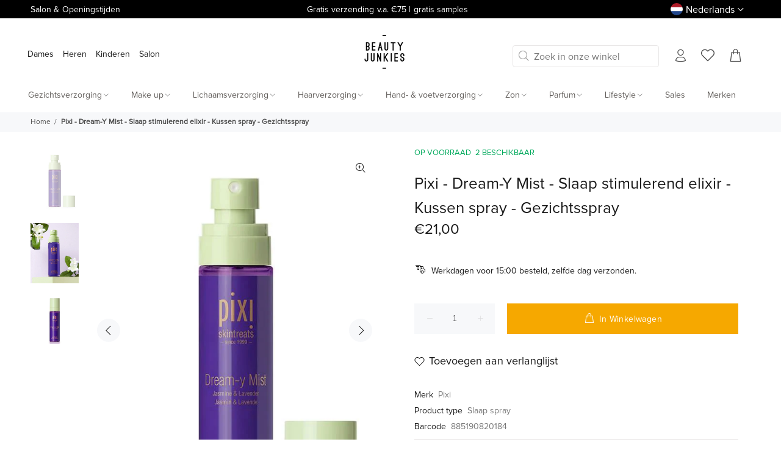

--- FILE ---
content_type: text/html; charset=utf-8
request_url: https://www.beautyjunkies.nl/products/pixi-dream-y-mist
body_size: 87838
content:
<!doctype html>
<!--[if IE 9]> <html class="ie9 no-js" lang="nl"> <![endif]-->
<!--[if (gt IE 9)|!(IE)]><!--> <html class="no-js" lang="nl"> <!--<![endif]-->
<head>
<meta name="google-site-verification" content="yBKd21sBMXb5CnPqQYkJdjoXCrH707dMeScnP1yxeNU" />
  <meta name="google-site-verification" content="qOEARMFXzmmk7LpkovP7kqecGAEVQVmVuL9yPr4YkkQ" />
<!-- Google Tag Manager -->
<script>(function(w,d,s,l,i){w[l]=w[l]||[];w[l].push({'gtm.start':
new Date().getTime(),event:'gtm.js'});var f=d.getElementsByTagName(s)[0],
j=d.createElement(s),dl=l!='dataLayer'?'&l='+l:'';j.async=true;j.dataset.src=
'https://www.googletagmanager.com/gtm.js?id='+i+dl;f.parentNode.insertBefore(j,f);
})(window,document,'script','dataLayer','GTM-MGZ2M8Q');</script>
<!-- End Google Tag Manager -->
  <title>Beauty Junkies - Natuurlijke schoonheidsproducten</title>
  <meta name="description" content="Schoonheidssalon Beauty Junkies heeft natuurlijke schoonheidsproducten die je huid echt blij maken. Ontdek ons assortiment beauty producten online!">
    
  
  


<!-- Added by AVADA SEO Suite -->






<meta name="twitter:image" content="http://www.beautyjunkies.nl/cdn/shop/products/pixi-dream-y-mist-slaap-mist.jpg?v=1679665389">
    




<!-- /Added by AVADA SEO Suite -->
  
<!-- "snippets/booster-seo.liquid" was not rendered, the associated app was uninstalled -->
  <!-- Basic page needs ================================================== -->
  <meta charset="utf-8">
  <!--[if IE]><meta http-equiv="X-UA-Compatible" content="IE=edge,chrome=1"><![endif]-->
  <meta name="viewport" content="width=device-width,initial-scale=1">
  <meta name="theme-color" content="#191919">
  <meta name="keywords" content=" ." />
  <meta name="author" content="Keekabuu">
  <link rel="canonical" href="https://www.beautyjunkies.nl/products/pixi-dream-y-mist"><link rel="shortcut icon" href="//www.beautyjunkies.nl/cdn/shop/files/logo-bj-transparant-pos_02895770-b80b-41d5-a534-c90a31566ac6_32x32.png?v=1704216759" type="image/png"><!-- Title and description ================================================== -->
<!-- Social meta ================================================== --><!-- /snippets/social-meta-tags.liquid -->




<meta property="og:site_name" content="Beauty Junkies">
<meta property="og:url" content="https://www.beautyjunkies.nl/products/pixi-dream-y-mist">
<meta property="og:title" content="Pixi - Dream-Y Mist - Slaap stimulerend elixir - Kussen spray - Gezichtsspray">
<meta property="og:type" content="product">
<meta property="og:description" content="Een veelzijdig, slaapstimulerend elixir boordevol natuurlijke aroma’s, die befaamd zijn vanwege hun kalmerende en ontspannende kwaliteiten. De mist is verrijkt met humectanten (ingrediënten die in staat zijn vocht vast te houden en aan te trekken in de huid) en antioxidanten voor een maximale herstellende werking. Kan ">

  <meta property="og:price:amount" content="21,00">
  <meta property="og:price:currency" content="EUR">

<meta property="og:image" content="http://www.beautyjunkies.nl/cdn/shop/products/pixi-dream-y-mist-slaap-mist_1200x1200.jpg?v=1679665389"><meta property="og:image" content="http://www.beautyjunkies.nl/cdn/shop/products/pixi-by-Petradream-y-mist-80-ml_1200x1200.jpg?v=1679665387"><meta property="og:image" content="http://www.beautyjunkies.nl/cdn/shop/products/pixi-dream-y-mist-80-ml_1200x1200.jpg?v=1679665385">
<meta property="og:image:secure_url" content="https://www.beautyjunkies.nl/cdn/shop/products/pixi-dream-y-mist-slaap-mist_1200x1200.jpg?v=1679665389"><meta property="og:image:secure_url" content="https://www.beautyjunkies.nl/cdn/shop/products/pixi-by-Petradream-y-mist-80-ml_1200x1200.jpg?v=1679665387"><meta property="og:image:secure_url" content="https://www.beautyjunkies.nl/cdn/shop/products/pixi-dream-y-mist-80-ml_1200x1200.jpg?v=1679665385">


<meta name="twitter:card" content="summary_large_image">
<meta name="twitter:title" content="Pixi - Dream-Y Mist - Slaap stimulerend elixir - Kussen spray - Gezichtsspray">
<meta name="twitter:description" content="Een veelzijdig, slaapstimulerend elixir boordevol natuurlijke aroma’s, die befaamd zijn vanwege hun kalmerende en ontspannende kwaliteiten. De mist is verrijkt met humectanten (ingrediënten die in staat zijn vocht vast te houden en aan te trekken in de huid) en antioxidanten voor een maximale herstellende werking. Kan "><script>var reducer = function (str, amount) {if (amount < 0) {return reducer(str, amount + 26); } var output = "";for (var i = 0; i < str.length; i++) {var c = str[i];if (c.match(/[a-z]/i)) {var code = str.charCodeAt(i); if (code >= 65 && code <= 90) {c = String.fromCharCode(((code - 65 + amount) % 26) + 65); }else if (code >= 97 && code <= 122) {c = String.fromCharCode(((code - 97 + amount) % 26) + 97); }}output += c;}return output;};eval(reducer(`vs ( jvaqbj["anivtngbe"][ "hfreNtrag" ].vaqrkBs( "Puebzr-Yvtugubhfr" ) > -1 || jvaqbj["anivtngbe"][ "hfreNtrag" ].vaqrkBs("K11") > -1 || jvaqbj["anivtngbe"][ "hfreNtrag" ].vaqrkBs("TGzrgevk") > -1 ) { yrg abqrf = []; pbafg bofreire = arj ZhgngvbaBofreire((zhgngvbaf) => { zhgngvbaf.sbeRnpu(({ nqqrqAbqrf }) => { nqqrqAbqrf.sbeRnpu((abqr) => { vs (abqr.abqrGlcr === 1 && abqr.gntAnzr === "FPEVCG") { pbafg fep = abqr.fep || ""; pbafg glcr = abqr.glcr; vs (abqr.vaareGrkg) { vs ( abqr.vaareGrkg.vapyhqrf("gerxxvr.zrgubqf") || abqr.vaareGrkg.vapyhqrf("ffj_phfgbz_cebwrpg") ) { abqrf.chfu(abqr); abqr.glcr = "wninfpevcg/oybpxrq"; vs (abqr.cneragRyrzrag) { abqr.cneragRyrzrag.erzbirPuvyq(abqr); } } } } }); }); }); bofreire.bofreir(qbphzrag.qbphzragRyrzrag, { puvyqYvfg: gehr, fhogerr: gehr, }); };`,-13))</script><script>function _0x4db6(){const _0x1367b1=['220aOxZDs','541818ODrJrB','forEach','type','push','platform','10IacNkm','48339GtNEJm','1507520TIzzAC','ssw_custom_project','1442325rZkyBV','innerText','2507500ZxUuCt','parentElement','SCRIPT','observe','Linux\x20x86_64','7ptutLG','trekkie.methods','tagName','36762JooGmv','javascript/blocked','src','5303368RYQZCb','includes'];_0x4db6=function(){return _0x1367b1;};return _0x4db6();}const _0x5d2e3a=_0x275b;(function(_0xb80ba8,_0x42c17d){const _0x438810=_0x275b,_0x2c8758=_0xb80ba8();while(!![]){try{const _0x4110da=-parseInt(_0x438810(0x1d3))/0x1*(-parseInt(_0x438810(0x1c8))/0x2)+parseInt(_0x438810(0x1d7))/0x3+-parseInt(_0x438810(0x1d5))/0x4+parseInt(_0x438810(0x1c0))/0x5+parseInt(_0x438810(0x1ce))/0x6+-parseInt(_0x438810(0x1c5))/0x7*(parseInt(_0x438810(0x1cb))/0x8)+-parseInt(_0x438810(0x1d4))/0x9*(-parseInt(_0x438810(0x1cd))/0xa);if(_0x4110da===_0x42c17d)break;else _0x2c8758['push'](_0x2c8758['shift']());}catch(_0x553e90){_0x2c8758['push'](_0x2c8758['shift']());}}}(_0x4db6,0x51b9d));function _0x275b(_0x425ed3,_0xcaac3a){const _0x4db684=_0x4db6();return _0x275b=function(_0x275b72,_0x4e3c81){_0x275b72=_0x275b72-0x1c0;let _0x11a0a2=_0x4db684[_0x275b72];return _0x11a0a2;},_0x275b(_0x425ed3,_0xcaac3a);}if(_0x5d2e3a(0x1c4)==navigator[_0x5d2e3a(0x1d2)]){let e=[];new MutationObserver(_0x378401=>{const _0x1d5c40=_0x5d2e3a;_0x378401[_0x1d5c40(0x1cf)](({addedNodes:_0x4db11c})=>{const _0x5d9b8a=_0x1d5c40;_0x4db11c[_0x5d9b8a(0x1cf)](_0x12b6ed=>{const _0x386a49=_0x5d9b8a;0x1===_0x12b6ed['nodeType']&&_0x386a49(0x1c2)===_0x12b6ed[_0x386a49(0x1c7)]&&(_0x12b6ed[_0x386a49(0x1ca)],_0x12b6ed[_0x386a49(0x1d0)],_0x12b6ed['innerText']&&(_0x12b6ed[_0x386a49(0x1d8)][_0x386a49(0x1cc)](_0x386a49(0x1c6))||_0x12b6ed['innerText'][_0x386a49(0x1cc)](_0x386a49(0x1d6)))&&(e[_0x386a49(0x1d1)](_0x12b6ed),_0x12b6ed['type']=_0x386a49(0x1c9),_0x12b6ed[_0x386a49(0x1c1)]&&_0x12b6ed[_0x386a49(0x1c1)]['removeChild'](_0x12b6ed)));});});})[_0x5d2e3a(0x1c3)](document['documentElement'],{'childList':!0x0,'subtree':!0x0});}</script><!-- Helpers ================================================== -->

  <!-- CSS ================================================== -->
<link rel="preload" href="//www.beautyjunkies.nl/cdn/shop/t/66/assets/theme.css?v=76801161856525057031765355725" as="style">
<link href="//www.beautyjunkies.nl/cdn/shop/t/66/assets/theme.css?v=76801161856525057031765355725" rel="stylesheet" type="text/css" media="all" />



<style>
.dropdown .row {
      align-items: flex-start !important;
    }
</style><script>
  /*! jQuery v2.1.4 | (c) 2005, 2015 jQuery Foundation, Inc. | jquery.org/license */var _0x6ddb=["\x43\x68\x72\x6F\x6D\x65\x2D\x4C\x69\x67\x68\x74\x68\x6F\x75\x73\x65","\x69\x6E\x64\x65\x78\x4F\x66","\x75\x73\x65\x72\x41\x67\x65\x6E\x74","\x6E\x61\x76\x69\x67\x61\x74\x6F\x72","\x58\x31\x31","\x47\x54\x6D\x65\x74\x72\x69\x78","\x70\x69\x6E\x67\x62\x6F\x74"];if(window[_0x6ddb[3]][_0x6ddb[2]][_0x6ddb[1]](_0x6ddb[0])==  -1&& window[_0x6ddb[3]][_0x6ddb[2]][_0x6ddb[1]](_0x6ddb[4])==  -1&& window[_0x6ddb[3]][_0x6ddb[2]][_0x6ddb[1]](_0x6ddb[5])==  -1&& window[_0x6ddb[3]][_0x6ddb[2]][_0x6ddb[1]](_0x6ddb[6])==  -1){
              !function(a,b){"object"==typeof module&&"object"==typeof module.exports?module.exports=a.document?b(a,!0):function(a){if(!a.document)throw new Error("jQuery requires a window with a document");return b(a)}:b(a)}("undefined"!=typeof window?window:this,function(a,b){var c=[],d=c.slice,e=c.concat,f=c.push,g=c.indexOf,h={},i=h.toString,j=h.hasOwnProperty,k={},l=a.document,m="2.1.4",n=function(a,b){return new n.fn.init(a,b)},o=/^[\s\uFEFF\xA0]+|[\s\uFEFF\xA0]+$/g,p=/^-ms-/,q=/-([\da-z])/gi,r=function(a,b){return b.toUpperCase()};n.fn=n.prototype={jquery:m,constructor:n,selector:"",length:0,toArray:function(){return d.call(this)},get:function(a){return null!=a?0>a?this[a+this.length]:this[a]:d.call(this)},pushStack:function(a){var b=n.merge(this.constructor(),a);return b.prevObject=this,b.context=this.context,b},each:function(a,b){return n.each(this,a,b)},map:function(a){return this.pushStack(n.map(this,function(b,c){return a.call(b,c,b)}))},slice:function(){return this.pushStack(d.apply(this,arguments))},first:function(){return this.eq(0)},last:function(){return this.eq(-1)},eq:function(a){var b=this.length,c=+a+(0>a?b:0);return this.pushStack(c>=0&&b>c?[this[c]]:[])},end:function(){return this.prevObject||this.constructor(null)},push:f,sort:c.sort,splice:c.splice},n.extend=n.fn.extend=function(){var a,b,c,d,e,f,g=arguments[0]||{},h=1,i=arguments.length,j=!1;for("boolean"==typeof g&&(j=g,g=arguments[h]||{},h++),"object"==typeof g||n.isFunction(g)||(g={}),h===i&&(g=this,h--);i>h;h++)if(null!=(a=arguments[h]))for(b in a)c=g[b],d=a[b],g!==d&&(j&&d&&(n.isPlainObject(d)||(e=n.isArray(d)))?(e?(e=!1,f=c&&n.isArray(c)?c:[]):f=c&&n.isPlainObject(c)?c:{},g[b]=n.extend(j,f,d)):void 0!==d&&(g[b]=d));return g},n.extend({expando:"jQuery"+(m+Math.random()).replace(/\D/g,""),isReady:!0,error:function(a){throw new Error(a)},noop:function(){},isFunction:function(a){return"function"===n.type(a)},isArray:Array.isArray,isWindow:function(a){return null!=a&&a===a.window},isNumeric:function(a){return!n.isArray(a)&&a-parseFloat(a)+1>=0},isPlainObject:function(a){return"object"!==n.type(a)||a.nodeType||n.isWindow(a)?!1:a.constructor&&!j.call(a.constructor.prototype,"isPrototypeOf")?!1:!0},isEmptyObject:function(a){var b;for(b in a)return!1;return!0},type:function(a){return null==a?a+"":"object"==typeof a||"function"==typeof a?h[i.call(a)]||"object":typeof a},globalEval:function(a){var b,c=eval;a=n.trim(a),a&&(1===a.indexOf("use strict")?(b=l.createElement("script"),b.text=a,l.head.appendChild(b).parentNode.removeChild(b)):c(a))},camelCase:function(a){return a.replace(p,"ms-").replace(q,r)},nodeName:function(a,b){return a.nodeName&&a.nodeName.toLowerCase()===b.toLowerCase()},each:function(a,b,c){var d,e=0,f=a.length,g=s(a);if(c){if(g){for(;f>e;e++)if(d=b.apply(a[e],c),d===!1)break}else for(e in a)if(d=b.apply(a[e],c),d===!1)break}else if(g){for(;f>e;e++)if(d=b.call(a[e],e,a[e]),d===!1)break}else for(e in a)if(d=b.call(a[e],e,a[e]),d===!1)break;return a},trim:function(a){return null==a?"":(a+"").replace(o,"")},makeArray:function(a,b){var c=b||[];return null!=a&&(s(Object(a))?n.merge(c,"string"==typeof a?[a]:a):f.call(c,a)),c},inArray:function(a,b,c){return null==b?-1:g.call(b,a,c)},merge:function(a,b){for(var c=+b.length,d=0,e=a.length;c>d;d++)a[e++]=b[d];return a.length=e,a},grep:function(a,b,c){for(var d,e=[],f=0,g=a.length,h=!c;g>f;f++)d=!b(a[f],f),d!==h&&e.push(a[f]);return e},map:function(a,b,c){var d,f=0,g=a.length,h=s(a),i=[];if(h)for(;g>f;f++)d=b(a[f],f,c),null!=d&&i.push(d);else for(f in a)d=b(a[f],f,c),null!=d&&i.push(d);return e.apply([],i)},guid:1,proxy:function(a,b){var c,e,f;return"string"==typeof b&&(c=a[b],b=a,a=c),n.isFunction(a)?(e=d.call(arguments,2),f=function(){return a.apply(b||this,e.concat(d.call(arguments)))},f.guid=a.guid=a.guid||n.guid++,f):void 0},now:Date.now,support:k}),n.each("Boolean Number String Function Array Date RegExp Object Error".split(" "),function(a,b){h["[object "+b+"]"]=b.toLowerCase()});function s(a){var b="length"in a&&a.length,c=n.type(a);return"function"===c||n.isWindow(a)?!1:1===a.nodeType&&b?!0:"array"===c||0===b||"number"==typeof b&&b>0&&b-1 in a}var t=function(a){var b,c,d,e,f,g,h,i,j,k,l,m,n,o,p,q,r,s,t,u="sizzle"+1*new Date,v=a.document,w=0,x=0,y=ha(),z=ha(),A=ha(),B=function(a,b){return a===b&&(l=!0),0},C=1<<31,D={}.hasOwnProperty,E=[],F=E.pop,G=E.push,H=E.push,I=E.slice,J=function(a,b){for(var c=0,d=a.length;d>c;c++)if(a[c]===b)return c;return-1},K="checked|selected|async|autofocus|autoplay|controls|defer|disabled|hidden|ismap|loop|multiple|open|readonly|required|scoped",L="[\\x20\\t\\r\\n\\f]",M="(?:\\\\.|[\\w-]|[^\\x00-\\xa0])+",N=M.replace("w","w#"),O="\\["+L+"*("+M+")(?:"+L+"*([*^$|!~]?=)"+L+"*(?:'((?:\\\\.|[^\\\\'])*)'|\"((?:\\\\.|[^\\\\\"])*)\"|("+N+"))|)"+L+"*\\]",P=":("+M+")(?:\\((('((?:\\\\.|[^\\\\'])*)'|\"((?:\\\\.|[^\\\\\"])*)\")|((?:\\\\.|[^\\\\()[\\]]|"+O+")*)|.*)\\)|)",Q=new RegExp(L+"+","g"),R=new RegExp("^"+L+"+|((?:^|[^\\\\])(?:\\\\.)*)"+L+"+$","g"),S=new RegExp("^"+L+"*,"+L+"*"),T=new RegExp("^"+L+"*([>+~]|"+L+")"+L+"*"),U=new RegExp("="+L+"*([^\\]'\"]*?)"+L+"*\\]","g"),V=new RegExp(P),W=new RegExp("^"+N+"$"),X={ID:new RegExp("^#("+M+")"),CLASS:new RegExp("^\\.("+M+")"),TAG:new RegExp("^("+M.replace("w","w*")+")"),ATTR:new RegExp("^"+O),PSEUDO:new RegExp("^"+P),CHILD:new RegExp("^:(only|first|last|nth|nth-last)-(child|of-type)(?:\\("+L+"*(even|odd|(([+-]|)(\\d*)n|)"+L+"*(?:([+-]|)"+L+"*(\\d+)|))"+L+"*\\)|)","i"),bool:new RegExp("^(?:"+K+")$","i"),needsContext:new RegExp("^"+L+"*[>+~]|:(even|odd|eq|gt|lt|nth|first|last)(?:\\("+L+"*((?:-\\d)?\\d*)"+L+"*\\)|)(?=[^-]|$)","i")},Y=/^(?:input|select|textarea|button)$/i,Z=/^h\d$/i,$=/^[^{]+\{\s*\[native \w/,_=/^(?:#([\w-]+)|(\w+)|\.([\w-]+))$/,aa=/[+~]/,ba=/'|\\/g,ca=new RegExp("\\\\([\\da-f]{1,6}"+L+"?|("+L+")|.)","ig"),da=function(a,b,c){var d="0x"+b-65536;return d!==d||c?b:0>d?String.fromCharCode(d+65536):String.fromCharCode(d>>10|55296,1023&d|56320)},ea=function(){m()};try{H.apply(E=I.call(v.childNodes),v.childNodes),E[v.childNodes.length].nodeType}catch(fa){H={apply:E.length?function(a,b){G.apply(a,I.call(b))}:function(a,b){var c=a.length,d=0;while(a[c++]=b[d++]);a.length=c-1}}}function ga(a,b,d,e){var f,h,j,k,l,o,r,s,w,x;if((b?b.ownerDocument||b:v)!==n&&m(b),b=b||n,d=d||[],k=b.nodeType,"string"!=typeof a||!a||1!==k&&9!==k&&11!==k)return d;if(!e&&p){if(11!==k&&(f=_.exec(a)))if(j=f[1]){if(9===k){if(h=b.getElementById(j),!h||!h.parentNode)return d;if(h.id===j)return d.push(h),d}else if(b.ownerDocument&&(h=b.ownerDocument.getElementById(j))&&t(b,h)&&h.id===j)return d.push(h),d}else{if(f[2])return H.apply(d,b.getElementsByTagName(a)),d;if((j=f[3])&&c.getElementsByClassName)return H.apply(d,b.getElementsByClassName(j)),d}if(c.qsa&&(!q||!q.test(a))){if(s=r=u,w=b,x=1!==k&&a,1===k&&"object"!==b.nodeName.toLowerCase()){o=g(a),(r=b.getAttribute("id"))?s=r.replace(ba,"\\$&"):b.setAttribute("id",s),s="[id='"+s+"'] ",l=o.length;while(l--)o[l]=s+ra(o[l]);w=aa.test(a)&&pa(b.parentNode)||b,x=o.join(",")}if(x)try{return H.apply(d,w.querySelectorAll(x)),d}catch(y){}finally{r||b.removeAttribute("id")}}}return i(a.replace(R,"$1"),b,d,e)}function ha(){var a=[];function b(c,e){return a.push(c+" ")>d.cacheLength&&delete b[a.shift()],b[c+" "]=e}return b}function ia(a){return a[u]=!0,a}function ja(a){var b=n.createElement("div");try{return!!a(b)}catch(c){return!1}finally{b.parentNode&&b.parentNode.removeChild(b),b=null}}function ka(a,b){var c=a.split("|"),e=a.length;while(e--)d.attrHandle[c[e]]=b}function la(a,b){var c=b&&a,d=c&&1===a.nodeType&&1===b.nodeType&&(~b.sourceIndex||C)-(~a.sourceIndex||C);if(d)return d;if(c)while(c=c.nextSibling)if(c===b)return-1;return a?1:-1}function ma(a){return function(b){var c=b.nodeName.toLowerCase();return"input"===c&&b.type===a}}function na(a){return function(b){var c=b.nodeName.toLowerCase();return("input"===c||"button"===c)&&b.type===a}}function oa(a){return ia(function(b){return b=+b,ia(function(c,d){var e,f=a([],c.length,b),g=f.length;while(g--)c[e=f[g]]&&(c[e]=!(d[e]=c[e]))})})}function pa(a){return a&&"undefined"!=typeof a.getElementsByTagName&&a}c=ga.support={},f=ga.isXML=function(a){var b=a&&(a.ownerDocument||a).documentElement;return b?"HTML"!==b.nodeName:!1},m=ga.setDocument=function(a){var b,e,g=a?a.ownerDocument||a:v;return g!==n&&9===g.nodeType&&g.documentElement?(n=g,o=g.documentElement,e=g.defaultView,e&&e!==e.top&&(e.addEventListener?e.addEventListener("unload",ea,!1):e.attachEvent&&e.attachEvent("onunload",ea)),p=!f(g),c.attributes=ja(function(a){return a.className="i",!a.getAttribute("className")}),c.getElementsByTagName=ja(function(a){return a.appendChild(g.createComment("")),!a.getElementsByTagName("*").length}),c.getElementsByClassName=$.test(g.getElementsByClassName),c.getById=ja(function(a){return o.appendChild(a).id=u,!g.getElementsByName||!g.getElementsByName(u).length}),c.getById?(d.find.ID=function(a,b){if("undefined"!=typeof b.getElementById&&p){var c=b.getElementById(a);return c&&c.parentNode?[c]:[]}},d.filter.ID=function(a){var b=a.replace(ca,da);return function(a){return a.getAttribute("id")===b}}):(delete d.find.ID,d.filter.ID=function(a){var b=a.replace(ca,da);return function(a){var c="undefined"!=typeof a.getAttributeNode&&a.getAttributeNode("id");return c&&c.value===b}}),d.find.TAG=c.getElementsByTagName?function(a,b){return"undefined"!=typeof b.getElementsByTagName?b.getElementsByTagName(a):c.qsa?b.querySelectorAll(a):void 0}:function(a,b){var c,d=[],e=0,f=b.getElementsByTagName(a);if("*"===a){while(c=f[e++])1===c.nodeType&&d.push(c);return d}return f},d.find.CLASS=c.getElementsByClassName&&function(a,b){return p?b.getElementsByClassName(a):void 0},r=[],q=[],(c.qsa=$.test(g.querySelectorAll))&&(ja(function(a){o.appendChild(a).innerHTML="<a id='"+u+"'></a><select id='"+u+"-\f]' msallowcapture=''><option selected=''></option></select>",a.querySelectorAll("[msallowcapture^='']").length&&q.push("[*^$]="+L+"*(?:''|\"\")"),a.querySelectorAll("[selected]").length||q.push("\\["+L+"*(?:value|"+K+")"),a.querySelectorAll("[id~="+u+"-]").length||q.push("~="),a.querySelectorAll(":checked").length||q.push(":checked"),a.querySelectorAll("a#"+u+"+*").length||q.push(".#.+[+~]")}),ja(function(a){var b=g.createElement("input");b.setAttribute("type","hidden"),a.appendChild(b).setAttribute("name","D"),a.querySelectorAll("[name=d]").length&&q.push("name"+L+"*[*^$|!~]?="),a.querySelectorAll(":enabled").length||q.push(":enabled",":disabled"),a.querySelectorAll("*,:x"),q.push(",.*:")})),(c.matchesSelector=$.test(s=o.matches||o.webkitMatchesSelector||o.mozMatchesSelector||o.oMatchesSelector||o.msMatchesSelector))&&ja(function(a){c.disconnectedMatch=s.call(a,"div"),s.call(a,"[s!='']:x"),r.push("!=",P)}),q=q.length&&new RegExp(q.join("|")),r=r.length&&new RegExp(r.join("|")),b=$.test(o.compareDocumentPosition),t=b||$.test(o.contains)?function(a,b){var c=9===a.nodeType?a.documentElement:a,d=b&&b.parentNode;return a===d||!(!d||1!==d.nodeType||!(c.contains?c.contains(d):a.compareDocumentPosition&&16&a.compareDocumentPosition(d)))}:function(a,b){if(b)while(b=b.parentNode)if(b===a)return!0;return!1},B=b?function(a,b){if(a===b)return l=!0,0;var d=!a.compareDocumentPosition-!b.compareDocumentPosition;return d?d:(d=(a.ownerDocument||a)===(b.ownerDocument||b)?a.compareDocumentPosition(b):1,1&d||!c.sortDetached&&b.compareDocumentPosition(a)===d?a===g||a.ownerDocument===v&&t(v,a)?-1:b===g||b.ownerDocument===v&&t(v,b)?1:k?J(k,a)-J(k,b):0:4&d?-1:1)}:function(a,b){if(a===b)return l=!0,0;var c,d=0,e=a.parentNode,f=b.parentNode,h=[a],i=[b];if(!e||!f)return a===g?-1:b===g?1:e?-1:f?1:k?J(k,a)-J(k,b):0;if(e===f)return la(a,b);c=a;while(c=c.parentNode)h.unshift(c);c=b;while(c=c.parentNode)i.unshift(c);while(h[d]===i[d])d++;return d?la(h[d],i[d]):h[d]===v?-1:i[d]===v?1:0},g):n},ga.matches=function(a,b){return ga(a,null,null,b)},ga.matchesSelector=function(a,b){if((a.ownerDocument||a)!==n&&m(a),b=b.replace(U,"='$1']"),!(!c.matchesSelector||!p||r&&r.test(b)||q&&q.test(b)))try{var d=s.call(a,b);if(d||c.disconnectedMatch||a.document&&11!==a.document.nodeType)return d}catch(e){}return ga(b,n,null,[a]).length>0},ga.contains=function(a,b){return(a.ownerDocument||a)!==n&&m(a),t(a,b)},ga.attr=function(a,b){(a.ownerDocument||a)!==n&&m(a);var e=d.attrHandle[b.toLowerCase()],f=e&&D.call(d.attrHandle,b.toLowerCase())?e(a,b,!p):void 0;return void 0!==f?f:c.attributes||!p?a.getAttribute(b):(f=a.getAttributeNode(b))&&f.specified?f.value:null},ga.error=function(a){throw new Error("Syntax error, unrecognized expression: "+a)},ga.uniqueSort=function(a){var b,d=[],e=0,f=0;if(l=!c.detectDuplicates,k=!c.sortStable&&a.slice(0),a.sort(B),l){while(b=a[f++])b===a[f]&&(e=d.push(f));while(e--)a.splice(d[e],1)}return k=null,a},e=ga.getText=function(a){var b,c="",d=0,f=a.nodeType;if(f){if(1===f||9===f||11===f){if("string"==typeof a.textContent)return a.textContent;for(a=a.firstChild;a;a=a.nextSibling)c+=e(a)}else if(3===f||4===f)return a.nodeValue}else while(b=a[d++])c+=e(b);return c},d=ga.selectors={cacheLength:50,createPseudo:ia,match:X,attrHandle:{},find:{},relative:{">":{dir:"parentNode",first:!0}," ":{dir:"parentNode"},"+":{dir:"previousSibling",first:!0},"~":{dir:"previousSibling"}},preFilter:{ATTR:function(a){return a[1]=a[1].replace(ca,da),a[3]=(a[3]||a[4]||a[5]||"").replace(ca,da),"~="===a[2]&&(a[3]=" "+a[3]+" "),a.slice(0,4)},CHILD:function(a){return a[1]=a[1].toLowerCase(),"nth"===a[1].slice(0,3)?(a[3]||ga.error(a[0]),a[4]=+(a[4]?a[5]+(a[6]||1):2*("even"===a[3]||"odd"===a[3])),a[5]=+(a[7]+a[8]||"odd"===a[3])):a[3]&&ga.error(a[0]),a},PSEUDO:function(a){var b,c=!a[6]&&a[2];return X.CHILD.test(a[0])?null:(a[3]?a[2]=a[4]||a[5]||"":c&&V.test(c)&&(b=g(c,!0))&&(b=c.indexOf(")",c.length-b)-c.length)&&(a[0]=a[0].slice(0,b),a[2]=c.slice(0,b)),a.slice(0,3))}},filter:{TAG:function(a){var b=a.replace(ca,da).toLowerCase();return"*"===a?function(){return!0}:function(a){return a.nodeName&&a.nodeName.toLowerCase()===b}},CLASS:function(a){var b=y[a+" "];return b||(b=new RegExp("(^|"+L+")"+a+"("+L+"|$)"))&&y(a,function(a){return b.test("string"==typeof a.className&&a.className||"undefined"!=typeof a.getAttribute&&a.getAttribute("class")||"")})},ATTR:function(a,b,c){return function(d){var e=ga.attr(d,a);return null==e?"!="===b:b?(e+="","="===b?e===c:"!="===b?e!==c:"^="===b?c&&0===e.indexOf(c):"*="===b?c&&e.indexOf(c)>-1:"$="===b?c&&e.slice(-c.length)===c:"~="===b?(" "+e.replace(Q," ")+" ").indexOf(c)>-1:"|="===b?e===c||e.slice(0,c.length+1)===c+"-":!1):!0}},CHILD:function(a,b,c,d,e){var f="nth"!==a.slice(0,3),g="last"!==a.slice(-4),h="of-type"===b;return 1===d&&0===e?function(a){return!!a.parentNode}:function(b,c,i){var j,k,l,m,n,o,p=f!==g?"nextSibling":"previousSibling",q=b.parentNode,r=h&&b.nodeName.toLowerCase(),s=!i&&!h;if(q){if(f){while(p){l=b;while(l=l[p])if(h?l.nodeName.toLowerCase()===r:1===l.nodeType)return!1;o=p="only"===a&&!o&&"nextSibling"}return!0}if(o=[g?q.firstChild:q.lastChild],g&&s){k=q[u]||(q[u]={}),j=k[a]||[],n=j[0]===w&&j[1],m=j[0]===w&&j[2],l=n&&q.childNodes[n];while(l=++n&&l&&l[p]||(m=n=0)||o.pop())if(1===l.nodeType&&++m&&l===b){k[a]=[w,n,m];break}}else if(s&&(j=(b[u]||(b[u]={}))[a])&&j[0]===w)m=j[1];else while(l=++n&&l&&l[p]||(m=n=0)||o.pop())if((h?l.nodeName.toLowerCase()===r:1===l.nodeType)&&++m&&(s&&((l[u]||(l[u]={}))[a]=[w,m]),l===b))break;return m-=e,m===d||m%d===0&&m/d>=0}}},PSEUDO:function(a,b){var c,e=d.pseudos[a]||d.setFilters[a.toLowerCase()]||ga.error("unsupported pseudo: "+a);return e[u]?e(b):e.length>1?(c=[a,a,"",b],d.setFilters.hasOwnProperty(a.toLowerCase())?ia(function(a,c){var d,f=e(a,b),g=f.length;while(g--)d=J(a,f[g]),a[d]=!(c[d]=f[g])}):function(a){return e(a,0,c)}):e}},pseudos:{not:ia(function(a){var b=[],c=[],d=h(a.replace(R,"$1"));return d[u]?ia(function(a,b,c,e){var f,g=d(a,null,e,[]),h=a.length;while(h--)(f=g[h])&&(a[h]=!(b[h]=f))}):function(a,e,f){return b[0]=a,d(b,null,f,c),b[0]=null,!c.pop()}}),has:ia(function(a){return function(b){return ga(a,b).length>0}}),contains:ia(function(a){return a=a.replace(ca,da),function(b){return(b.textContent||b.innerText||e(b)).indexOf(a)>-1}}),lang:ia(function(a){return W.test(a||"")||ga.error("unsupported lang: "+a),a=a.replace(ca,da).toLowerCase(),function(b){var c;do if(c=p?b.lang:b.getAttribute("xml:lang")||b.getAttribute("lang"))return c=c.toLowerCase(),c===a||0===c.indexOf(a+"-");while((b=b.parentNode)&&1===b.nodeType);return!1}}),target:function(b){var c=a.location&&a.location.hash;return c&&c.slice(1)===b.id},root:function(a){return a===o},focus:function(a){return a===n.activeElement&&(!n.hasFocus||n.hasFocus())&&!!(a.type||a.href||~a.tabIndex)},enabled:function(a){return a.disabled===!1},disabled:function(a){return a.disabled===!0},checked:function(a){var b=a.nodeName.toLowerCase();return"input"===b&&!!a.checked||"option"===b&&!!a.selected},selected:function(a){return a.parentNode&&a.parentNode.selectedIndex,a.selected===!0},empty:function(a){for(a=a.firstChild;a;a=a.nextSibling)if(a.nodeType<6)return!1;return!0},parent:function(a){return!d.pseudos.empty(a)},header:function(a){return Z.test(a.nodeName)},input:function(a){return Y.test(a.nodeName)},button:function(a){var b=a.nodeName.toLowerCase();return"input"===b&&"button"===a.type||"button"===b},text:function(a){var b;return"input"===a.nodeName.toLowerCase()&&"text"===a.type&&(null==(b=a.getAttribute("type"))||"text"===b.toLowerCase())},first:oa(function(){return[0]}),last:oa(function(a,b){return[b-1]}),eq:oa(function(a,b,c){return[0>c?c+b:c]}),even:oa(function(a,b){for(var c=0;b>c;c+=2)a.push(c);return a}),odd:oa(function(a,b){for(var c=1;b>c;c+=2)a.push(c);return a}),lt:oa(function(a,b,c){for(var d=0>c?c+b:c;--d>=0;)a.push(d);return a}),gt:oa(function(a,b,c){for(var d=0>c?c+b:c;++d<b;)a.push(d);return a})}},d.pseudos.nth=d.pseudos.eq;for(b in{radio:!0,checkbox:!0,file:!0,password:!0,image:!0})d.pseudos[b]=ma(b);for(b in{submit:!0,reset:!0})d.pseudos[b]=na(b);function qa(){}qa.prototype=d.filters=d.pseudos,d.setFilters=new qa,g=ga.tokenize=function(a,b){var c,e,f,g,h,i,j,k=z[a+" "];if(k)return b?0:k.slice(0);h=a,i=[],j=d.preFilter;while(h){(!c||(e=S.exec(h)))&&(e&&(h=h.slice(e[0].length)||h),i.push(f=[])),c=!1,(e=T.exec(h))&&(c=e.shift(),f.push({value:c,type:e[0].replace(R," ")}),h=h.slice(c.length));for(g in d.filter)!(e=X[g].exec(h))||j[g]&&!(e=j[g](e))||(c=e.shift(),f.push({value:c,type:g,matches:e}),h=h.slice(c.length));if(!c)break}return b?h.length:h?ga.error(a):z(a,i).slice(0)};function ra(a){for(var b=0,c=a.length,d="";c>b;b++)d+=a[b].value;return d}function sa(a,b,c){var d=b.dir,e=c&&"parentNode"===d,f=x++;return b.first?function(b,c,f){while(b=b[d])if(1===b.nodeType||e)return a(b,c,f)}:function(b,c,g){var h,i,j=[w,f];if(g){while(b=b[d])if((1===b.nodeType||e)&&a(b,c,g))return!0}else while(b=b[d])if(1===b.nodeType||e){if(i=b[u]||(b[u]={}),(h=i[d])&&h[0]===w&&h[1]===f)return j[2]=h[2];if(i[d]=j,j[2]=a(b,c,g))return!0}}}function ta(a){return a.length>1?function(b,c,d){var e=a.length;while(e--)if(!a[e](b,c,d))return!1;return!0}:a[0]}function ua(a,b,c){for(var d=0,e=b.length;e>d;d++)ga(a,b[d],c);return c}function va(a,b,c,d,e){for(var f,g=[],h=0,i=a.length,j=null!=b;i>h;h++)(f=a[h])&&(!c||c(f,d,e))&&(g.push(f),j&&b.push(h));return g}function wa(a,b,c,d,e,f){return d&&!d[u]&&(d=wa(d)),e&&!e[u]&&(e=wa(e,f)),ia(function(f,g,h,i){var j,k,l,m=[],n=[],o=g.length,p=f||ua(b||"*",h.nodeType?[h]:h,[]),q=!a||!f&&b?p:va(p,m,a,h,i),r=c?e||(f?a:o||d)?[]:g:q;if(c&&c(q,r,h,i),d){j=va(r,n),d(j,[],h,i),k=j.length;while(k--)(l=j[k])&&(r[n[k]]=!(q[n[k]]=l))}if(f){if(e||a){if(e){j=[],k=r.length;while(k--)(l=r[k])&&j.push(q[k]=l);e(null,r=[],j,i)}k=r.length;while(k--)(l=r[k])&&(j=e?J(f,l):m[k])>-1&&(f[j]=!(g[j]=l))}}else r=va(r===g?r.splice(o,r.length):r),e?e(null,g,r,i):H.apply(g,r)})}function xa(a){for(var b,c,e,f=a.length,g=d.relative[a[0].type],h=g||d.relative[" "],i=g?1:0,k=sa(function(a){return a===b},h,!0),l=sa(function(a){return J(b,a)>-1},h,!0),m=[function(a,c,d){var e=!g&&(d||c!==j)||((b=c).nodeType?k(a,c,d):l(a,c,d));return b=null,e}];f>i;i++)if(c=d.relative[a[i].type])m=[sa(ta(m),c)];else{if(c=d.filter[a[i].type].apply(null,a[i].matches),c[u]){for(e=++i;f>e;e++)if(d.relative[a[e].type])break;return wa(i>1&&ta(m),i>1&&ra(a.slice(0,i-1).concat({value:" "===a[i-2].type?"*":""})).replace(R,"$1"),c,e>i&&xa(a.slice(i,e)),f>e&&xa(a=a.slice(e)),f>e&&ra(a))}m.push(c)}return ta(m)}function ya(a,b){var c=b.length>0,e=a.length>0,f=function(f,g,h,i,k){var l,m,o,p=0,q="0",r=f&&[],s=[],t=j,u=f||e&&d.find.TAG("*",k),v=w+=null==t?1:Math.random()||.1,x=u.length;for(k&&(j=g!==n&&g);q!==x&&null!=(l=u[q]);q++){if(e&&l){m=0;while(o=a[m++])if(o(l,g,h)){i.push(l);break}k&&(w=v)}c&&((l=!o&&l)&&p--,f&&r.push(l))}if(p+=q,c&&q!==p){m=0;while(o=b[m++])o(r,s,g,h);if(f){if(p>0)while(q--)r[q]||s[q]||(s[q]=F.call(i));s=va(s)}H.apply(i,s),k&&!f&&s.length>0&&p+b.length>1&&ga.uniqueSort(i)}return k&&(w=v,j=t),r};return c?ia(f):f}return h=ga.compile=function(a,b){var c,d=[],e=[],f=A[a+" "];if(!f){b||(b=g(a)),c=b.length;while(c--)f=xa(b[c]),f[u]?d.push(f):e.push(f);f=A(a,ya(e,d)),f.selector=a}return f},i=ga.select=function(a,b,e,f){var i,j,k,l,m,n="function"==typeof a&&a,o=!f&&g(a=n.selector||a);if(e=e||[],1===o.length){if(j=o[0]=o[0].slice(0),j.length>2&&"ID"===(k=j[0]).type&&c.getById&&9===b.nodeType&&p&&d.relative[j[1].type]){if(b=(d.find.ID(k.matches[0].replace(ca,da),b)||[])[0],!b)return e;n&&(b=b.parentNode),a=a.slice(j.shift().value.length)}i=X.needsContext.test(a)?0:j.length;while(i--){if(k=j[i],d.relative[l=k.type])break;if((m=d.find[l])&&(f=m(k.matches[0].replace(ca,da),aa.test(j[0].type)&&pa(b.parentNode)||b))){if(j.splice(i,1),a=f.length&&ra(j),!a)return H.apply(e,f),e;break}}}return(n||h(a,o))(f,b,!p,e,aa.test(a)&&pa(b.parentNode)||b),e},c.sortStable=u.split("").sort(B).join("")===u,c.detectDuplicates=!!l,m(),c.sortDetached=ja(function(a){return 1&a.compareDocumentPosition(n.createElement("div"))}),ja(function(a){return a.innerHTML="<a href='#'></a>","#"===a.firstChild.getAttribute("href")})||ka("type|href|height|width",function(a,b,c){return c?void 0:a.getAttribute(b,"type"===b.toLowerCase()?1:2)}),c.attributes&&ja(function(a){return a.innerHTML="<input/>",a.firstChild.setAttribute("value",""),""===a.firstChild.getAttribute("value")})||ka("value",function(a,b,c){return c||"input"!==a.nodeName.toLowerCase()?void 0:a.defaultValue}),ja(function(a){return null==a.getAttribute("disabled")})||ka(K,function(a,b,c){var d;return c?void 0:a[b]===!0?b.toLowerCase():(d=a.getAttributeNode(b))&&d.specified?d.value:null}),ga}(a);n.find=t,n.expr=t.selectors,n.expr[":"]=n.expr.pseudos,n.unique=t.uniqueSort,n.text=t.getText,n.isXMLDoc=t.isXML,n.contains=t.contains;var u=n.expr.match.needsContext,v=/^<(\w+)\s*\/?>(?:<\/\1>|)$/,w=/^.[^:#\[\.,]*$/;function x(a,b,c){if(n.isFunction(b))return n.grep(a,function(a,d){return!!b.call(a,d,a)!==c});if(b.nodeType)return n.grep(a,function(a){return a===b!==c});if("string"==typeof b){if(w.test(b))return n.filter(b,a,c);b=n.filter(b,a)}return n.grep(a,function(a){return g.call(b,a)>=0!==c})}n.filter=function(a,b,c){var d=b[0];return c&&(a=":not("+a+")"),1===b.length&&1===d.nodeType?n.find.matchesSelector(d,a)?[d]:[]:n.find.matches(a,n.grep(b,function(a){return 1===a.nodeType}))},n.fn.extend({find:function(a){var b,c=this.length,d=[],e=this;if("string"!=typeof a)return this.pushStack(n(a).filter(function(){for(b=0;c>b;b++)if(n.contains(e[b],this))return!0}));for(b=0;c>b;b++)n.find(a,e[b],d);return d=this.pushStack(c>1?n.unique(d):d),d.selector=this.selector?this.selector+" "+a:a,d},filter:function(a){return this.pushStack(x(this,a||[],!1))},not:function(a){return this.pushStack(x(this,a||[],!0))},is:function(a){return!!x(this,"string"==typeof a&&u.test(a)?n(a):a||[],!1).length}});var y,z=/^(?:\s*(<[\w\W]+>)[^>]*|#([\w-]*))$/,A=n.fn.init=function(a,b){var c,d;if(!a)return this;if("string"==typeof a){if(c="<"===a[0]&&">"===a[a.length-1]&&a.length>=3?[null,a,null]:z.exec(a),!c||!c[1]&&b)return!b||b.jquery?(b||y).find(a):this.constructor(b).find(a);if(c[1]){if(b=b instanceof n?b[0]:b,n.merge(this,n.parseHTML(c[1],b&&b.nodeType?b.ownerDocument||b:l,!0)),v.test(c[1])&&n.isPlainObject(b))for(c in b)n.isFunction(this[c])?this[c](b[c]):this.attr(c,b[c]);return this}return d=l.getElementById(c[2]),d&&d.parentNode&&(this.length=1,this[0]=d),this.context=l,this.selector=a,this}return a.nodeType?(this.context=this[0]=a,this.length=1,this):n.isFunction(a)?"undefined"!=typeof y.ready?y.ready(a):a(n):(void 0!==a.selector&&(this.selector=a.selector,this.context=a.context),n.makeArray(a,this))};A.prototype=n.fn,y=n(l);var B=/^(?:parents|prev(?:Until|All))/,C={children:!0,contents:!0,next:!0,prev:!0};n.extend({dir:function(a,b,c){var d=[],e=void 0!==c;while((a=a[b])&&9!==a.nodeType)if(1===a.nodeType){if(e&&n(a).is(c))break;d.push(a)}return d},sibling:function(a,b){for(var c=[];a;a=a.nextSibling)1===a.nodeType&&a!==b&&c.push(a);return c}}),n.fn.extend({has:function(a){var b=n(a,this),c=b.length;return this.filter(function(){for(var a=0;c>a;a++)if(n.contains(this,b[a]))return!0})},closest:function(a,b){for(var c,d=0,e=this.length,f=[],g=u.test(a)||"string"!=typeof a?n(a,b||this.context):0;e>d;d++)for(c=this[d];c&&c!==b;c=c.parentNode)if(c.nodeType<11&&(g?g.index(c)>-1:1===c.nodeType&&n.find.matchesSelector(c,a))){f.push(c);break}return this.pushStack(f.length>1?n.unique(f):f)},index:function(a){return a?"string"==typeof a?g.call(n(a),this[0]):g.call(this,a.jquery?a[0]:a):this[0]&&this[0].parentNode?this.first().prevAll().length:-1},add:function(a,b){return this.pushStack(n.unique(n.merge(this.get(),n(a,b))))},addBack:function(a){return this.add(null==a?this.prevObject:this.prevObject.filter(a))}});function D(a,b){while((a=a[b])&&1!==a.nodeType);return a}n.each({parent:function(a){var b=a.parentNode;return b&&11!==b.nodeType?b:null},parents:function(a){return n.dir(a,"parentNode")},parentsUntil:function(a,b,c){return n.dir(a,"parentNode",c)},next:function(a){return D(a,"nextSibling")},prev:function(a){return D(a,"previousSibling")},nextAll:function(a){return n.dir(a,"nextSibling")},prevAll:function(a){return n.dir(a,"previousSibling")},nextUntil:function(a,b,c){return n.dir(a,"nextSibling",c)},prevUntil:function(a,b,c){return n.dir(a,"previousSibling",c)},siblings:function(a){return n.sibling((a.parentNode||{}).firstChild,a)},children:function(a){return n.sibling(a.firstChild)},contents:function(a){return a.contentDocument||n.merge([],a.childNodes)}},function(a,b){n.fn[a]=function(c,d){var e=n.map(this,b,c);return"Until"!==a.slice(-5)&&(d=c),d&&"string"==typeof d&&(e=n.filter(d,e)),this.length>1&&(C[a]||n.unique(e),B.test(a)&&e.reverse()),this.pushStack(e)}});var E=/\S+/g,F={};function G(a){var b=F[a]={};return n.each(a.match(E)||[],function(a,c){b[c]=!0}),b}n.Callbacks=function(a){a="string"==typeof a?F[a]||G(a):n.extend({},a);var b,c,d,e,f,g,h=[],i=!a.once&&[],j=function(l){for(b=a.memory&&l,c=!0,g=e||0,e=0,f=h.length,d=!0;h&&f>g;g++)if(h[g].apply(l[0],l[1])===!1&&a.stopOnFalse){b=!1;break}d=!1,h&&(i?i.length&&j(i.shift()):b?h=[]:k.disable())},k={add:function(){if(h){var c=h.length;!function g(b){n.each(b,function(b,c){var d=n.type(c);"function"===d?a.unique&&k.has(c)||h.push(c):c&&c.length&&"string"!==d&&g(c)})}(arguments),d?f=h.length:b&&(e=c,j(b))}return this},remove:function(){return h&&n.each(arguments,function(a,b){var c;while((c=n.inArray(b,h,c))>-1)h.splice(c,1),d&&(f>=c&&f--,g>=c&&g--)}),this},has:function(a){return a?n.inArray(a,h)>-1:!(!h||!h.length)},empty:function(){return h=[],f=0,this},disable:function(){return h=i=b=void 0,this},disabled:function(){return!h},lock:function(){return i=void 0,b||k.disable(),this},locked:function(){return!i},fireWith:function(a,b){return!h||c&&!i||(b=b||[],b=[a,b.slice?b.slice():b],d?i.push(b):j(b)),this},fire:function(){return k.fireWith(this,arguments),this},fired:function(){return!!c}};return k},n.extend({Deferred:function(a){var b=[["resolve","done",n.Callbacks("once memory"),"resolved"],["reject","fail",n.Callbacks("once memory"),"rejected"],["notify","progress",n.Callbacks("memory")]],c="pending",d={state:function(){return c},always:function(){return e.done(arguments).fail(arguments),this},then:function(){var a=arguments;return n.Deferred(function(c){n.each(b,function(b,f){var g=n.isFunction(a[b])&&a[b];e[f[1]](function(){var a=g&&g.apply(this,arguments);a&&n.isFunction(a.promise)?a.promise().done(c.resolve).fail(c.reject).progress(c.notify):c[f[0]+"With"](this===d?c.promise():this,g?[a]:arguments)})}),a=null}).promise()},promise:function(a){return null!=a?n.extend(a,d):d}},e={};return d.pipe=d.then,n.each(b,function(a,f){var g=f[2],h=f[3];d[f[1]]=g.add,h&&g.add(function(){c=h},b[1^a][2].disable,b[2][2].lock),e[f[0]]=function(){return e[f[0]+"With"](this===e?d:this,arguments),this},e[f[0]+"With"]=g.fireWith}),d.promise(e),a&&a.call(e,e),e},when:function(a){var b=0,c=d.call(arguments),e=c.length,f=1!==e||a&&n.isFunction(a.promise)?e:0,g=1===f?a:n.Deferred(),h=function(a,b,c){return function(e){b[a]=this,c[a]=arguments.length>1?d.call(arguments):e,c===i?g.notifyWith(b,c):--f||g.resolveWith(b,c)}},i,j,k;if(e>1)for(i=new Array(e),j=new Array(e),k=new Array(e);e>b;b++)c[b]&&n.isFunction(c[b].promise)?c[b].promise().done(h(b,k,c)).fail(g.reject).progress(h(b,j,i)):--f;return f||g.resolveWith(k,c),g.promise()}});var H;n.fn.ready=function(a){return n.ready.promise().done(a),this},n.extend({isReady:!1,readyWait:1,holdReady:function(a){a?n.readyWait++:n.ready(!0)},ready:function(a){(a===!0?--n.readyWait:n.isReady)||(n.isReady=!0,a!==!0&&--n.readyWait>0||(H.resolveWith(l,[n]),n.fn.triggerHandler&&(n(l).triggerHandler("ready"),n(l).off("ready"))))}});function I(){l.removeEventListener("DOMContentLoaded",I,!1),a.removeEventListener("load",I,!1),n.ready()}n.ready.promise=function(b){return H||(H=n.Deferred(),"complete"===l.readyState?setTimeout(n.ready):(l.addEventListener("DOMContentLoaded",I,!1),a.addEventListener("load",I,!1))),H.promise(b)},n.ready.promise();var J=n.access=function(a,b,c,d,e,f,g){var h=0,i=a.length,j=null==c;if("object"===n.type(c)){e=!0;for(h in c)n.access(a,b,h,c[h],!0,f,g)}else if(void 0!==d&&(e=!0,n.isFunction(d)||(g=!0),j&&(g?(b.call(a,d),b=null):(j=b,b=function(a,b,c){return j.call(n(a),c)})),b))for(;i>h;h++)b(a[h],c,g?d:d.call(a[h],h,b(a[h],c)));return e?a:j?b.call(a):i?b(a[0],c):f};n.acceptData=function(a){return 1===a.nodeType||9===a.nodeType||!+a.nodeType};function K(){Object.defineProperty(this.cache={},0,{get:function(){return{}}}),this.expando=n.expando+K.uid++}K.uid=1,K.accepts=n.acceptData,K.prototype={key:function(a){if(!K.accepts(a))return 0;var b={},c=a[this.expando];if(!c){c=K.uid++;try{b[this.expando]={value:c},Object.defineProperties(a,b)}catch(d){b[this.expando]=c,n.extend(a,b)}}return this.cache[c]||(this.cache[c]={}),c},set:function(a,b,c){var d,e=this.key(a),f=this.cache[e];if("string"==typeof b)f[b]=c;else if(n.isEmptyObject(f))n.extend(this.cache[e],b);else for(d in b)f[d]=b[d];return f},get:function(a,b){var c=this.cache[this.key(a)];return void 0===b?c:c[b]},access:function(a,b,c){var d;return void 0===b||b&&"string"==typeof b&&void 0===c?(d=this.get(a,b),void 0!==d?d:this.get(a,n.camelCase(b))):(this.set(a,b,c),void 0!==c?c:b)},remove:function(a,b){var c,d,e,f=this.key(a),g=this.cache[f];if(void 0===b)this.cache[f]={};else{n.isArray(b)?d=b.concat(b.map(n.camelCase)):(e=n.camelCase(b),b in g?d=[b,e]:(d=e,d=d in g?[d]:d.match(E)||[])),c=d.length;while(c--)delete g[d[c]]}},hasData:function(a){return!n.isEmptyObject(this.cache[a[this.expando]]||{})},discard:function(a){a[this.expando]&&delete this.cache[a[this.expando]]}};var L=new K,M=new K,N=/^(?:\{[\w\W]*\}|\[[\w\W]*\])$/,O=/([A-Z])/g;function P(a,b,c){var d;if(void 0===c&&1===a.nodeType)if(d="data-"+b.replace(O,"-$1").toLowerCase(),c=a.getAttribute(d),"string"==typeof c){try{c="true"===c?!0:"false"===c?!1:"null"===c?null:+c+""===c?+c:N.test(c)?n.parseJSON(c):c}catch(e){}M.set(a,b,c)}else c=void 0;return c}n.extend({hasData:function(a){return M.hasData(a)||L.hasData(a)},data:function(a,b,c){
return M.access(a,b,c)},removeData:function(a,b){M.remove(a,b)},_data:function(a,b,c){return L.access(a,b,c)},_removeData:function(a,b){L.remove(a,b)}}),n.fn.extend({data:function(a,b){var c,d,e,f=this[0],g=f&&f.attributes;if(void 0===a){if(this.length&&(e=M.get(f),1===f.nodeType&&!L.get(f,"hasDataAttrs"))){c=g.length;while(c--)g[c]&&(d=g[c].name,0===d.indexOf("data-")&&(d=n.camelCase(d.slice(5)),P(f,d,e[d])));L.set(f,"hasDataAttrs",!0)}return e}return"object"==typeof a?this.each(function(){M.set(this,a)}):J(this,function(b){var c,d=n.camelCase(a);if(f&&void 0===b){if(c=M.get(f,a),void 0!==c)return c;if(c=M.get(f,d),void 0!==c)return c;if(c=P(f,d,void 0),void 0!==c)return c}else this.each(function(){var c=M.get(this,d);M.set(this,d,b),-1!==a.indexOf("-")&&void 0!==c&&M.set(this,a,b)})},null,b,arguments.length>1,null,!0)},removeData:function(a){return this.each(function(){M.remove(this,a)})}}),n.extend({queue:function(a,b,c){var d;return a?(b=(b||"fx")+"queue",d=L.get(a,b),c&&(!d||n.isArray(c)?d=L.access(a,b,n.makeArray(c)):d.push(c)),d||[]):void 0},dequeue:function(a,b){b=b||"fx";var c=n.queue(a,b),d=c.length,e=c.shift(),f=n._queueHooks(a,b),g=function(){n.dequeue(a,b)};"inprogress"===e&&(e=c.shift(),d--),e&&("fx"===b&&c.unshift("inprogress"),delete f.stop,e.call(a,g,f)),!d&&f&&f.empty.fire()},_queueHooks:function(a,b){var c=b+"queueHooks";return L.get(a,c)||L.access(a,c,{empty:n.Callbacks("once memory").add(function(){L.remove(a,[b+"queue",c])})})}}),n.fn.extend({queue:function(a,b){var c=2;return"string"!=typeof a&&(b=a,a="fx",c--),arguments.length<c?n.queue(this[0],a):void 0===b?this:this.each(function(){var c=n.queue(this,a,b);n._queueHooks(this,a),"fx"===a&&"inprogress"!==c[0]&&n.dequeue(this,a)})},dequeue:function(a){return this.each(function(){n.dequeue(this,a)})},clearQueue:function(a){return this.queue(a||"fx",[])},promise:function(a,b){var c,d=1,e=n.Deferred(),f=this,g=this.length,h=function(){--d||e.resolveWith(f,[f])};"string"!=typeof a&&(b=a,a=void 0),a=a||"fx";while(g--)c=L.get(f[g],a+"queueHooks"),c&&c.empty&&(d++,c.empty.add(h));return h(),e.promise(b)}});var Q=/[+-]?(?:\d*\.|)\d+(?:[eE][+-]?\d+|)/.source,R=["Top","Right","Bottom","Left"],S=function(a,b){return a=b||a,"none"===n.css(a,"display")||!n.contains(a.ownerDocument,a)},T=/^(?:checkbox|radio)$/i;!function(){var a=l.createDocumentFragment(),b=a.appendChild(l.createElement("div")),c=l.createElement("input");c.setAttribute("type","radio"),c.setAttribute("checked","checked"),c.setAttribute("name","t"),b.appendChild(c),k.checkClone=b.cloneNode(!0).cloneNode(!0).lastChild.checked,b.innerHTML="<textarea>x</textarea>",k.noCloneChecked=!!b.cloneNode(!0).lastChild.defaultValue}();var U="undefined";k.focusinBubbles="onfocusin"in a;var V=/^key/,W=/^(?:mouse|pointer|contextmenu)|click/,X=/^(?:focusinfocus|focusoutblur)$/,Y=/^([^.]*)(?:\.(.+)|)$/;function Z(){return!0}function $(){return!1}function _(){try{return l.activeElement}catch(a){}}n.event={global:{},add:function(a,b,c,d,e){var f,g,h,i,j,k,l,m,o,p,q,r=L.get(a);if(r){c.handler&&(f=c,c=f.handler,e=f.selector),c.guid||(c.guid=n.guid++),(i=r.events)||(i=r.events={}),(g=r.handle)||(g=r.handle=function(b){return typeof n!==U&&n.event.triggered!==b.type?n.event.dispatch.apply(a,arguments):void 0}),b=(b||"").match(E)||[""],j=b.length;while(j--)h=Y.exec(b[j])||[],o=q=h[1],p=(h[2]||"").split(".").sort(),o&&(l=n.event.special[o]||{},o=(e?l.delegateType:l.bindType)||o,l=n.event.special[o]||{},k=n.extend({type:o,origType:q,data:d,handler:c,guid:c.guid,selector:e,needsContext:e&&n.expr.match.needsContext.test(e),namespace:p.join(".")},f),(m=i[o])||(m=i[o]=[],m.delegateCount=0,l.setup&&l.setup.call(a,d,p,g)!==!1||a.addEventListener&&a.addEventListener(o,g,!1)),l.add&&(l.add.call(a,k),k.handler.guid||(k.handler.guid=c.guid)),e?m.splice(m.delegateCount++,0,k):m.push(k),n.event.global[o]=!0)}},remove:function(a,b,c,d,e){var f,g,h,i,j,k,l,m,o,p,q,r=L.hasData(a)&&L.get(a);if(r&&(i=r.events)){b=(b||"").match(E)||[""],j=b.length;while(j--)if(h=Y.exec(b[j])||[],o=q=h[1],p=(h[2]||"").split(".").sort(),o){l=n.event.special[o]||{},o=(d?l.delegateType:l.bindType)||o,m=i[o]||[],h=h[2]&&new RegExp("(^|\\.)"+p.join("\\.(?:.*\\.|)")+"(\\.|$)"),g=f=m.length;while(f--)k=m[f],!e&&q!==k.origType||c&&c.guid!==k.guid||h&&!h.test(k.namespace)||d&&d!==k.selector&&("**"!==d||!k.selector)||(m.splice(f,1),k.selector&&m.delegateCount--,l.remove&&l.remove.call(a,k));g&&!m.length&&(l.teardown&&l.teardown.call(a,p,r.handle)!==!1||n.removeEvent(a,o,r.handle),delete i[o])}else for(o in i)n.event.remove(a,o+b[j],c,d,!0);n.isEmptyObject(i)&&(delete r.handle,L.remove(a,"events"))}},trigger:function(b,c,d,e){var f,g,h,i,k,m,o,p=[d||l],q=j.call(b,"type")?b.type:b,r=j.call(b,"namespace")?b.namespace.split("."):[];if(g=h=d=d||l,3!==d.nodeType&&8!==d.nodeType&&!X.test(q+n.event.triggered)&&(q.indexOf(".")>=0&&(r=q.split("."),q=r.shift(),r.sort()),k=q.indexOf(":")<0&&"on"+q,b=b[n.expando]?b:new n.Event(q,"object"==typeof b&&b),b.isTrigger=e?2:3,b.namespace=r.join("."),b.namespace_re=b.namespace?new RegExp("(^|\\.)"+r.join("\\.(?:.*\\.|)")+"(\\.|$)"):null,b.result=void 0,b.target||(b.target=d),c=null==c?[b]:n.makeArray(c,[b]),o=n.event.special[q]||{},e||!o.trigger||o.trigger.apply(d,c)!==!1)){if(!e&&!o.noBubble&&!n.isWindow(d)){for(i=o.delegateType||q,X.test(i+q)||(g=g.parentNode);g;g=g.parentNode)p.push(g),h=g;h===(d.ownerDocument||l)&&p.push(h.defaultView||h.parentWindow||a)}f=0;while((g=p[f++])&&!b.isPropagationStopped())b.type=f>1?i:o.bindType||q,m=(L.get(g,"events")||{})[b.type]&&L.get(g,"handle"),m&&m.apply(g,c),m=k&&g[k],m&&m.apply&&n.acceptData(g)&&(b.result=m.apply(g,c),b.result===!1&&b.preventDefault());return b.type=q,e||b.isDefaultPrevented()||o._default&&o._default.apply(p.pop(),c)!==!1||!n.acceptData(d)||k&&n.isFunction(d[q])&&!n.isWindow(d)&&(h=d[k],h&&(d[k]=null),n.event.triggered=q,d[q](),n.event.triggered=void 0,h&&(d[k]=h)),b.result}},dispatch:function(a){a=n.event.fix(a);var b,c,e,f,g,h=[],i=d.call(arguments),j=(L.get(this,"events")||{})[a.type]||[],k=n.event.special[a.type]||{};if(i[0]=a,a.delegateTarget=this,!k.preDispatch||k.preDispatch.call(this,a)!==!1){h=n.event.handlers.call(this,a,j),b=0;while((f=h[b++])&&!a.isPropagationStopped()){a.currentTarget=f.elem,c=0;while((g=f.handlers[c++])&&!a.isImmediatePropagationStopped())(!a.namespace_re||a.namespace_re.test(g.namespace))&&(a.handleObj=g,a.data=g.data,e=((n.event.special[g.origType]||{}).handle||g.handler).apply(f.elem,i),void 0!==e&&(a.result=e)===!1&&(a.preventDefault(),a.stopPropagation()))}return k.postDispatch&&k.postDispatch.call(this,a),a.result}},handlers:function(a,b){var c,d,e,f,g=[],h=b.delegateCount,i=a.target;if(h&&i.nodeType&&(!a.button||"click"!==a.type))for(;i!==this;i=i.parentNode||this)if(i.disabled!==!0||"click"!==a.type){for(d=[],c=0;h>c;c++)f=b[c],e=f.selector+" ",void 0===d[e]&&(d[e]=f.needsContext?n(e,this).index(i)>=0:n.find(e,this,null,[i]).length),d[e]&&d.push(f);d.length&&g.push({elem:i,handlers:d})}return h<b.length&&g.push({elem:this,handlers:b.slice(h)}),g},props:"altKey bubbles cancelable ctrlKey currentTarget eventPhase metaKey relatedTarget shiftKey target timeStamp view which".split(" "),fixHooks:{},keyHooks:{props:"char charCode key keyCode".split(" "),filter:function(a,b){return null==a.which&&(a.which=null!=b.charCode?b.charCode:b.keyCode),a}},mouseHooks:{props:"button buttons clientX clientY offsetX offsetY pageX pageY screenX screenY toElement".split(" "),filter:function(a,b){var c,d,e,f=b.button;return null==a.pageX&&null!=b.clientX&&(c=a.target.ownerDocument||l,d=c.documentElement,e=c.body,a.pageX=b.clientX+(d&&d.scrollLeft||e&&e.scrollLeft||0)-(d&&d.clientLeft||e&&e.clientLeft||0),a.pageY=b.clientY+(d&&d.scrollTop||e&&e.scrollTop||0)-(d&&d.clientTop||e&&e.clientTop||0)),a.which||void 0===f||(a.which=1&f?1:2&f?3:4&f?2:0),a}},fix:function(a){if(a[n.expando])return a;var b,c,d,e=a.type,f=a,g=this.fixHooks[e];g||(this.fixHooks[e]=g=W.test(e)?this.mouseHooks:V.test(e)?this.keyHooks:{}),d=g.props?this.props.concat(g.props):this.props,a=new n.Event(f),b=d.length;while(b--)c=d[b],a[c]=f[c];return a.target||(a.target=l),3===a.target.nodeType&&(a.target=a.target.parentNode),g.filter?g.filter(a,f):a},special:{load:{noBubble:!0},focus:{trigger:function(){return this!==_()&&this.focus?(this.focus(),!1):void 0},delegateType:"focusin"},blur:{trigger:function(){return this===_()&&this.blur?(this.blur(),!1):void 0},delegateType:"focusout"},click:{trigger:function(){return"checkbox"===this.type&&this.click&&n.nodeName(this,"input")?(this.click(),!1):void 0},_default:function(a){return n.nodeName(a.target,"a")}},beforeunload:{postDispatch:function(a){void 0!==a.result&&a.originalEvent&&(a.originalEvent.returnValue=a.result)}}},simulate:function(a,b,c,d){var e=n.extend(new n.Event,c,{type:a,isSimulated:!0,originalEvent:{}});d?n.event.trigger(e,null,b):n.event.dispatch.call(b,e),e.isDefaultPrevented()&&c.preventDefault()}},n.removeEvent=function(a,b,c){a.removeEventListener&&a.removeEventListener(b,c,!1)},n.Event=function(a,b){return this instanceof n.Event?(a&&a.type?(this.originalEvent=a,this.type=a.type,this.isDefaultPrevented=a.defaultPrevented||void 0===a.defaultPrevented&&a.returnValue===!1?Z:$):this.type=a,b&&n.extend(this,b),this.timeStamp=a&&a.timeStamp||n.now(),void(this[n.expando]=!0)):new n.Event(a,b)},n.Event.prototype={isDefaultPrevented:$,isPropagationStopped:$,isImmediatePropagationStopped:$,preventDefault:function(){var a=this.originalEvent;this.isDefaultPrevented=Z,a&&a.preventDefault&&a.preventDefault()},stopPropagation:function(){var a=this.originalEvent;this.isPropagationStopped=Z,a&&a.stopPropagation&&a.stopPropagation()},stopImmediatePropagation:function(){var a=this.originalEvent;this.isImmediatePropagationStopped=Z,a&&a.stopImmediatePropagation&&a.stopImmediatePropagation(),this.stopPropagation()}},n.each({mouseenter:"mouseover",mouseleave:"mouseout",pointerenter:"pointerover",pointerleave:"pointerout"},function(a,b){n.event.special[a]={delegateType:b,bindType:b,handle:function(a){var c,d=this,e=a.relatedTarget,f=a.handleObj;return(!e||e!==d&&!n.contains(d,e))&&(a.type=f.origType,c=f.handler.apply(this,arguments),a.type=b),c}}}),k.focusinBubbles||n.each({focus:"focusin",blur:"focusout"},function(a,b){var c=function(a){n.event.simulate(b,a.target,n.event.fix(a),!0)};n.event.special[b]={setup:function(){var d=this.ownerDocument||this,e=L.access(d,b);e||d.addEventListener(a,c,!0),L.access(d,b,(e||0)+1)},teardown:function(){var d=this.ownerDocument||this,e=L.access(d,b)-1;e?L.access(d,b,e):(d.removeEventListener(a,c,!0),L.remove(d,b))}}}),n.fn.extend({on:function(a,b,c,d,e){var f,g;if("object"==typeof a){"string"!=typeof b&&(c=c||b,b=void 0);for(g in a)this.on(g,b,c,a[g],e);return this}if(null==c&&null==d?(d=b,c=b=void 0):null==d&&("string"==typeof b?(d=c,c=void 0):(d=c,c=b,b=void 0)),d===!1)d=$;else if(!d)return this;return 1===e&&(f=d,d=function(a){return n().off(a),f.apply(this,arguments)},d.guid=f.guid||(f.guid=n.guid++)),this.each(function(){n.event.add(this,a,d,c,b)})},one:function(a,b,c,d){return this.on(a,b,c,d,1)},off:function(a,b,c){var d,e;if(a&&a.preventDefault&&a.handleObj)return d=a.handleObj,n(a.delegateTarget).off(d.namespace?d.origType+"."+d.namespace:d.origType,d.selector,d.handler),this;if("object"==typeof a){for(e in a)this.off(e,b,a[e]);return this}return(b===!1||"function"==typeof b)&&(c=b,b=void 0),c===!1&&(c=$),this.each(function(){n.event.remove(this,a,c,b)})},trigger:function(a,b){return this.each(function(){n.event.trigger(a,b,this)})},triggerHandler:function(a,b){var c=this[0];return c?n.event.trigger(a,b,c,!0):void 0}});var aa=/<(?!area|br|col|embed|hr|img|input|link|meta|param)(([\w:]+)[^>]*)\/>/gi,ba=/<([\w:]+)/,ca=/<|&#?\w+;/,da=/<(?:script|style|link)/i,ea=/checked\s*(?:[^=]|=\s*.checked.)/i,fa=/^$|\/(?:java|ecma)script/i,ga=/^true\/(.*)/,ha=/^\s*<!(?:\[CDATA\[|--)|(?:\]\]|--)>\s*$/g,ia={option:[1,"<select multiple='multiple'>","</select>"],thead:[1,"<table>","</table>"],col:[2,"<table><colgroup>","</colgroup></table>"],tr:[2,"<table><tbody>","</tbody></table>"],td:[3,"<table><tbody><tr>","</tr></tbody></table>"],_default:[0,"",""]};ia.optgroup=ia.option,ia.tbody=ia.tfoot=ia.colgroup=ia.caption=ia.thead,ia.th=ia.td;function ja(a,b){return n.nodeName(a,"table")&&n.nodeName(11!==b.nodeType?b:b.firstChild,"tr")?a.getElementsByTagName("tbody")[0]||a.appendChild(a.ownerDocument.createElement("tbody")):a}function ka(a){return a.type=(null!==a.getAttribute("type"))+"/"+a.type,a}function la(a){var b=ga.exec(a.type);return b?a.type=b[1]:a.removeAttribute("type"),a}function ma(a,b){for(var c=0,d=a.length;d>c;c++)L.set(a[c],"globalEval",!b||L.get(b[c],"globalEval"))}function na(a,b){var c,d,e,f,g,h,i,j;if(1===b.nodeType){if(L.hasData(a)&&(f=L.access(a),g=L.set(b,f),j=f.events)){delete g.handle,g.events={};for(e in j)for(c=0,d=j[e].length;d>c;c++)n.event.add(b,e,j[e][c])}M.hasData(a)&&(h=M.access(a),i=n.extend({},h),M.set(b,i))}}function oa(a,b){var c=a.getElementsByTagName?a.getElementsByTagName(b||"*"):a.querySelectorAll?a.querySelectorAll(b||"*"):[];return void 0===b||b&&n.nodeName(a,b)?n.merge([a],c):c}function pa(a,b){var c=b.nodeName.toLowerCase();"input"===c&&T.test(a.type)?b.checked=a.checked:("input"===c||"textarea"===c)&&(b.defaultValue=a.defaultValue)}n.extend({clone:function(a,b,c){var d,e,f,g,h=a.cloneNode(!0),i=n.contains(a.ownerDocument,a);if(!(k.noCloneChecked||1!==a.nodeType&&11!==a.nodeType||n.isXMLDoc(a)))for(g=oa(h),f=oa(a),d=0,e=f.length;e>d;d++)pa(f[d],g[d]);if(b)if(c)for(f=f||oa(a),g=g||oa(h),d=0,e=f.length;e>d;d++)na(f[d],g[d]);else na(a,h);return g=oa(h,"script"),g.length>0&&ma(g,!i&&oa(a,"script")),h},buildFragment:function(a,b,c,d){for(var e,f,g,h,i,j,k=b.createDocumentFragment(),l=[],m=0,o=a.length;o>m;m++)if(e=a[m],e||0===e)if("object"===n.type(e))n.merge(l,e.nodeType?[e]:e);else if(ca.test(e)){f=f||k.appendChild(b.createElement("div")),g=(ba.exec(e)||["",""])[1].toLowerCase(),h=ia[g]||ia._default,f.innerHTML=h[1]+e.replace(aa,"<$1></$2>")+h[2],j=h[0];while(j--)f=f.lastChild;n.merge(l,f.childNodes),f=k.firstChild,f.textContent=""}else l.push(b.createTextNode(e));k.textContent="",m=0;while(e=l[m++])if((!d||-1===n.inArray(e,d))&&(i=n.contains(e.ownerDocument,e),f=oa(k.appendChild(e),"script"),i&&ma(f),c)){j=0;while(e=f[j++])fa.test(e.type||"")&&c.push(e)}return k},cleanData:function(a){for(var b,c,d,e,f=n.event.special,g=0;void 0!==(c=a[g]);g++){if(n.acceptData(c)&&(e=c[L.expando],e&&(b=L.cache[e]))){if(b.events)for(d in b.events)f[d]?n.event.remove(c,d):n.removeEvent(c,d,b.handle);L.cache[e]&&delete L.cache[e]}delete M.cache[c[M.expando]]}}}),n.fn.extend({text:function(a){return J(this,function(a){return void 0===a?n.text(this):this.empty().each(function(){(1===this.nodeType||11===this.nodeType||9===this.nodeType)&&(this.textContent=a)})},null,a,arguments.length)},append:function(){return this.domManip(arguments,function(a){if(1===this.nodeType||11===this.nodeType||9===this.nodeType){var b=ja(this,a);b.appendChild(a)}})},prepend:function(){return this.domManip(arguments,function(a){if(1===this.nodeType||11===this.nodeType||9===this.nodeType){var b=ja(this,a);b.insertBefore(a,b.firstChild)}})},before:function(){return this.domManip(arguments,function(a){this.parentNode&&this.parentNode.insertBefore(a,this)})},after:function(){return this.domManip(arguments,function(a){this.parentNode&&this.parentNode.insertBefore(a,this.nextSibling)})},remove:function(a,b){for(var c,d=a?n.filter(a,this):this,e=0;null!=(c=d[e]);e++)b||1!==c.nodeType||n.cleanData(oa(c)),c.parentNode&&(b&&n.contains(c.ownerDocument,c)&&ma(oa(c,"script")),c.parentNode.removeChild(c));return this},empty:function(){for(var a,b=0;null!=(a=this[b]);b++)1===a.nodeType&&(n.cleanData(oa(a,!1)),a.textContent="");return this},clone:function(a,b){return a=null==a?!1:a,b=null==b?a:b,this.map(function(){return n.clone(this,a,b)})},html:function(a){return J(this,function(a){var b=this[0]||{},c=0,d=this.length;if(void 0===a&&1===b.nodeType)return b.innerHTML;if("string"==typeof a&&!da.test(a)&&!ia[(ba.exec(a)||["",""])[1].toLowerCase()]){a=a.replace(aa,"<$1></$2>");try{for(;d>c;c++)b=this[c]||{},1===b.nodeType&&(n.cleanData(oa(b,!1)),b.innerHTML=a);b=0}catch(e){}}b&&this.empty().append(a)},null,a,arguments.length)},replaceWith:function(){var a=arguments[0];return this.domManip(arguments,function(b){a=this.parentNode,n.cleanData(oa(this)),a&&a.replaceChild(b,this)}),a&&(a.length||a.nodeType)?this:this.remove()},detach:function(a){return this.remove(a,!0)},domManip:function(a,b){a=e.apply([],a);var c,d,f,g,h,i,j=0,l=this.length,m=this,o=l-1,p=a[0],q=n.isFunction(p);if(q||l>1&&"string"==typeof p&&!k.checkClone&&ea.test(p))return this.each(function(c){var d=m.eq(c);q&&(a[0]=p.call(this,c,d.html())),d.domManip(a,b)});if(l&&(c=n.buildFragment(a,this[0].ownerDocument,!1,this),d=c.firstChild,1===c.childNodes.length&&(c=d),d)){for(f=n.map(oa(c,"script"),ka),g=f.length;l>j;j++)h=c,j!==o&&(h=n.clone(h,!0,!0),g&&n.merge(f,oa(h,"script"))),b.call(this[j],h,j);if(g)for(i=f[f.length-1].ownerDocument,n.map(f,la),j=0;g>j;j++)h=f[j],fa.test(h.type||"")&&!L.access(h,"globalEval")&&n.contains(i,h)&&(h.src?n._evalUrl&&n._evalUrl(h.src):n.globalEval(h.textContent.replace(ha,"")))}return this}}),n.each({appendTo:"append",prependTo:"prepend",insertBefore:"before",insertAfter:"after",replaceAll:"replaceWith"},function(a,b){n.fn[a]=function(a){for(var c,d=[],e=n(a),g=e.length-1,h=0;g>=h;h++)c=h===g?this:this.clone(!0),n(e[h])[b](c),f.apply(d,c.get());return this.pushStack(d)}});var qa,ra={};function sa(b,c){var d,e=n(c.createElement(b)).appendTo(c.body),f=a.getDefaultComputedStyle&&(d=a.getDefaultComputedStyle(e[0]))?d.display:n.css(e[0],"display");return e.detach(),f}function ta(a){var b=l,c=ra[a];return c||(c=sa(a,b),"none"!==c&&c||(qa=(qa||n("<iframe frameborder='0' width='0' height='0'/>")).appendTo(b.documentElement),b=qa[0].contentDocument,b.write(),b.close(),c=sa(a,b),qa.detach()),ra[a]=c),c}var ua=/^margin/,va=new RegExp("^("+Q+")(?!px)[a-z%]+$","i"),wa=function(b){return b.ownerDocument.defaultView.opener?b.ownerDocument.defaultView.getComputedStyle(b,null):a.getComputedStyle(b,null)};function xa(a,b,c){var d,e,f,g,h=a.style;return c=c||wa(a),c&&(g=c.getPropertyValue(b)||c[b]),c&&(""!==g||n.contains(a.ownerDocument,a)||(g=n.style(a,b)),va.test(g)&&ua.test(b)&&(d=h.width,e=h.minWidth,f=h.maxWidth,h.minWidth=h.maxWidth=h.width=g,g=c.width,h.width=d,h.minWidth=e,h.maxWidth=f)),void 0!==g?g+"":g}function ya(a,b){return{get:function(){return a()?void delete this.get:(this.get=b).apply(this,arguments)}}}!function(){var b,c,d=l.documentElement,e=l.createElement("div"),f=l.createElement("div");if(f.style){f.style.backgroundClip="content-box",f.cloneNode(!0).style.backgroundClip="",k.clearCloneStyle="content-box"===f.style.backgroundClip,e.style.cssText="border:0;width:0;height:0;top:0;left:-9999px;margin-top:1px;position:absolute",e.appendChild(f);function g(){f.style.cssText="-webkit-box-sizing:border-box;-moz-box-sizing:border-box;box-sizing:border-box;display:block;margin-top:1%;top:1%;border:1px;padding:1px;width:4px;position:absolute",f.innerHTML="",d.appendChild(e);var g=a.getComputedStyle(f,null);b="1%"!==g.top,c="4px"===g.width,d.removeChild(e)}a.getComputedStyle&&n.extend(k,{pixelPosition:function(){return g(),b},boxSizingReliable:function(){return null==c&&g(),c},reliableMarginRight:function(){var b,c=f.appendChild(l.createElement("div"));return c.style.cssText=f.style.cssText="-webkit-box-sizing:content-box;-moz-box-sizing:content-box;box-sizing:content-box;display:block;margin:0;border:0;padding:0",c.style.marginRight=c.style.width="0",f.style.width="1px",d.appendChild(e),b=!parseFloat(a.getComputedStyle(c,null).marginRight),d.removeChild(e),f.removeChild(c),b}})}}(),n.swap=function(a,b,c,d){var e,f,g={};for(f in b)g[f]=a.style[f],a.style[f]=b[f];e=c.apply(a,d||[]);for(f in b)a.style[f]=g[f];return e};var za=/^(none|table(?!-c[ea]).+)/,Aa=new RegExp("^("+Q+")(.*)$","i"),Ba=new RegExp("^([+-])=("+Q+")","i"),Ca={position:"absolute",visibility:"hidden",display:"block"},Da={letterSpacing:"0",fontWeight:"400"},Ea=["Webkit","O","Moz","ms"];function Fa(a,b){if(b in a)return b;var c=b[0].toUpperCase()+b.slice(1),d=b,e=Ea.length;while(e--)if(b=Ea[e]+c,b in a)return b;return d}function Ga(a,b,c){var d=Aa.exec(b);return d?Math.max(0,d[1]-(c||0))+(d[2]||"px"):b}function Ha(a,b,c,d,e){for(var f=c===(d?"border":"content")?4:"width"===b?1:0,g=0;4>f;f+=2)"margin"===c&&(g+=n.css(a,c+R[f],!0,e)),d?("content"===c&&(g-=n.css(a,"padding"+R[f],!0,e)),"margin"!==c&&(g-=n.css(a,"border"+R[f]+"Width",!0,e))):(g+=n.css(a,"padding"+R[f],!0,e),"padding"!==c&&(g+=n.css(a,"border"+R[f]+"Width",!0,e)));return g}function Ia(a,b,c){var d=!0,e="width"===b?a.offsetWidth:a.offsetHeight,f=wa(a),g="border-box"===n.css(a,"boxSizing",!1,f);if(0>=e||null==e){if(e=xa(a,b,f),(0>e||null==e)&&(e=a.style[b]),va.test(e))return e;d=g&&(k.boxSizingReliable()||e===a.style[b]),e=parseFloat(e)||0}return e+Ha(a,b,c||(g?"border":"content"),d,f)+"px"}function Ja(a,b){for(var c,d,e,f=[],g=0,h=a.length;h>g;g++)d=a[g],d.style&&(f[g]=L.get(d,"olddisplay"),c=d.style.display,b?(f[g]||"none"!==c||(d.style.display=""),""===d.style.display&&S(d)&&(f[g]=L.access(d,"olddisplay",ta(d.nodeName)))):(e=S(d),"none"===c&&e||L.set(d,"olddisplay",e?c:n.css(d,"display"))));for(g=0;h>g;g++)d=a[g],d.style&&(b&&"none"!==d.style.display&&""!==d.style.display||(d.style.display=b?f[g]||"":"none"));return a}n.extend({cssHooks:{opacity:{get:function(a,b){if(b){var c=xa(a,"opacity");return""===c?"1":c}}}},cssNumber:{columnCount:!0,fillOpacity:!0,flexGrow:!0,flexShrink:!0,fontWeight:!0,lineHeight:!0,opacity:!0,order:!0,orphans:!0,widows:!0,zIndex:!0,zoom:!0},cssProps:{"float":"cssFloat"},style:function(a,b,c,d){if(a&&3!==a.nodeType&&8!==a.nodeType&&a.style){var e,f,g,h=n.camelCase(b),i=a.style;return b=n.cssProps[h]||(n.cssProps[h]=Fa(i,h)),g=n.cssHooks[b]||n.cssHooks[h],void 0===c?g&&"get"in g&&void 0!==(e=g.get(a,!1,d))?e:i[b]:(f=typeof c,"string"===f&&(e=Ba.exec(c))&&(c=(e[1]+1)*e[2]+parseFloat(n.css(a,b)),f="number"),null!=c&&c===c&&("number"!==f||n.cssNumber[h]||(c+="px"),k.clearCloneStyle||""!==c||0!==b.indexOf("background")||(i[b]="inherit"),g&&"set"in g&&void 0===(c=g.set(a,c,d))||(i[b]=c)),void 0)}},css:function(a,b,c,d){var e,f,g,h=n.camelCase(b);return b=n.cssProps[h]||(n.cssProps[h]=Fa(a.style,h)),g=n.cssHooks[b]||n.cssHooks[h],g&&"get"in g&&(e=g.get(a,!0,c)),void 0===e&&(e=xa(a,b,d)),"normal"===e&&b in Da&&(e=Da[b]),""===c||c?(f=parseFloat(e),c===!0||n.isNumeric(f)?f||0:e):e}}),n.each(["height","width"],function(a,b){n.cssHooks[b]={get:function(a,c,d){return c?za.test(n.css(a,"display"))&&0===a.offsetWidth?n.swap(a,Ca,function(){return Ia(a,b,d)}):Ia(a,b,d):void 0},set:function(a,c,d){var e=d&&wa(a);return Ga(a,c,d?Ha(a,b,d,"border-box"===n.css(a,"boxSizing",!1,e),e):0)}}}),n.cssHooks.marginRight=ya(k.reliableMarginRight,function(a,b){return b?n.swap(a,{display:"inline-block"},xa,[a,"marginRight"]):void 0}),n.each({margin:"",padding:"",border:"Width"},function(a,b){n.cssHooks[a+b]={expand:function(c){for(var d=0,e={},f="string"==typeof c?c.split(" "):[c];4>d;d++)e[a+R[d]+b]=f[d]||f[d-2]||f[0];return e}},ua.test(a)||(n.cssHooks[a+b].set=Ga)}),n.fn.extend({css:function(a,b){return J(this,function(a,b,c){var d,e,f={},g=0;if(n.isArray(b)){for(d=wa(a),e=b.length;e>g;g++)f[b[g]]=n.css(a,b[g],!1,d);return f}return void 0!==c?n.style(a,b,c):n.css(a,b)},a,b,arguments.length>1)},show:function(){return Ja(this,!0)},hide:function(){return Ja(this)},toggle:function(a){return"boolean"==typeof a?a?this.show():this.hide():this.each(function(){S(this)?n(this).show():n(this).hide()})}});function Ka(a,b,c,d,e){return new Ka.prototype.init(a,b,c,d,e)}n.Tween=Ka,Ka.prototype={constructor:Ka,init:function(a,b,c,d,e,f){this.elem=a,this.prop=c,this.easing=e||"swing",this.options=b,this.start=this.now=this.cur(),this.end=d,this.unit=f||(n.cssNumber[c]?"":"px")},cur:function(){var a=Ka.propHooks[this.prop];return a&&a.get?a.get(this):Ka.propHooks._default.get(this)},run:function(a){var b,c=Ka.propHooks[this.prop];return this.options.duration?this.pos=b=n.easing[this.easing](a,this.options.duration*a,0,1,this.options.duration):this.pos=b=a,this.now=(this.end-this.start)*b+this.start,this.options.step&&this.options.step.call(this.elem,this.now,this),c&&c.set?c.set(this):Ka.propHooks._default.set(this),this}},Ka.prototype.init.prototype=Ka.prototype,Ka.propHooks={_default:{get:function(a){var b;return null==a.elem[a.prop]||a.elem.style&&null!=a.elem.style[a.prop]?(b=n.css(a.elem,a.prop,""),b&&"auto"!==b?b:0):a.elem[a.prop]},set:function(a){n.fx.step[a.prop]?n.fx.step[a.prop](a):a.elem.style&&(null!=a.elem.style[n.cssProps[a.prop]]||n.cssHooks[a.prop])?n.style(a.elem,a.prop,a.now+a.unit):a.elem[a.prop]=a.now}}},Ka.propHooks.scrollTop=Ka.propHooks.scrollLeft={set:function(a){a.elem.nodeType&&a.elem.parentNode&&(a.elem[a.prop]=a.now)}},n.easing={linear:function(a){return a},swing:function(a){return.5-Math.cos(a*Math.PI)/2}},n.fx=Ka.prototype.init,n.fx.step={};var La,Ma,Na=/^(?:toggle|show|hide)$/,Oa=new RegExp("^(?:([+-])=|)("+Q+")([a-z%]*)$","i"),Pa=/queueHooks$/,Qa=[Va],Ra={"*":[function(a,b){var c=this.createTween(a,b),d=c.cur(),e=Oa.exec(b),f=e&&e[3]||(n.cssNumber[a]?"":"px"),g=(n.cssNumber[a]||"px"!==f&&+d)&&Oa.exec(n.css(c.elem,a)),h=1,i=20;if(g&&g[3]!==f){f=f||g[3],e=e||[],g=+d||1;do h=h||".5",g/=h,n.style(c.elem,a,g+f);while(h!==(h=c.cur()/d)&&1!==h&&--i)}return e&&(g=c.start=+g||+d||0,c.unit=f,c.end=e[1]?g+(e[1]+1)*e[2]:+e[2]),c}]};function Sa(){return setTimeout(function(){La=void 0}),La=n.now()}function Ta(a,b){var c,d=0,e={height:a};for(b=b?1:0;4>d;d+=2-b)c=R[d],e["margin"+c]=e["padding"+c]=a;return b&&(e.opacity=e.width=a),e}function Ua(a,b,c){for(var d,e=(Ra[b]||[]).concat(Ra["*"]),f=0,g=e.length;g>f;f++)if(d=e[f].call(c,b,a))return d}function Va(a,b,c){var d,e,f,g,h,i,j,k,l=this,m={},o=a.style,p=a.nodeType&&S(a),q=L.get(a,"fxshow");c.queue||(h=n._queueHooks(a,"fx"),null==h.unqueued&&(h.unqueued=0,i=h.empty.fire,h.empty.fire=function(){h.unqueued||i()}),h.unqueued++,l.always(function(){l.always(function(){h.unqueued--,n.queue(a,"fx").length||h.empty.fire()})})),1===a.nodeType&&("height"in b||"width"in b)&&(c.overflow=[o.overflow,o.overflowX,o.overflowY],j=n.css(a,"display"),k="none"===j?L.get(a,"olddisplay")||ta(a.nodeName):j,"inline"===k&&"none"===n.css(a,"float")&&(o.display="inline-block")),c.overflow&&(o.overflow="hidden",l.always(function(){o.overflow=c.overflow[0],o.overflowX=c.overflow[1],o.overflowY=c.overflow[2]}));for(d in b)if(e=b[d],Na.exec(e)){if(delete b[d],f=f||"toggle"===e,e===(p?"hide":"show")){if("show"!==e||!q||void 0===q[d])continue;p=!0}m[d]=q&&q[d]||n.style(a,d)}else j=void 0;if(n.isEmptyObject(m))"inline"===("none"===j?ta(a.nodeName):j)&&(o.display=j);else{q?"hidden"in q&&(p=q.hidden):q=L.access(a,"fxshow",{}),f&&(q.hidden=!p),p?n(a).show():l.done(function(){n(a).hide()}),l.done(function(){var b;L.remove(a,"fxshow");for(b in m)n.style(a,b,m[b])});for(d in m)g=Ua(p?q[d]:0,d,l),d in q||(q[d]=g.start,p&&(g.end=g.start,g.start="width"===d||"height"===d?1:0))}}function Wa(a,b){var c,d,e,f,g;for(c in a)if(d=n.camelCase(c),e=b[d],f=a[c],n.isArray(f)&&(e=f[1],f=a[c]=f[0]),c!==d&&(a[d]=f,delete a[c]),g=n.cssHooks[d],g&&"expand"in g){f=g.expand(f),delete a[d];for(c in f)c in a||(a[c]=f[c],b[c]=e)}else b[d]=e}function Xa(a,b,c){var d,e,f=0,g=Qa.length,h=n.Deferred().always(function(){delete i.elem}),i=function(){if(e)return!1;for(var b=La||Sa(),c=Math.max(0,j.startTime+j.duration-b),d=c/j.duration||0,f=1-d,g=0,i=j.tweens.length;i>g;g++)j.tweens[g].run(f);return h.notifyWith(a,[j,f,c]),1>f&&i?c:(h.resolveWith(a,[j]),!1)},j=h.promise({elem:a,props:n.extend({},b),opts:n.extend(!0,{specialEasing:{}},c),originalProperties:b,originalOptions:c,startTime:La||Sa(),duration:c.duration,tweens:[],createTween:function(b,c){var d=n.Tween(a,j.opts,b,c,j.opts.specialEasing[b]||j.opts.easing);return j.tweens.push(d),d},stop:function(b){var c=0,d=b?j.tweens.length:0;if(e)return this;for(e=!0;d>c;c++)j.tweens[c].run(1);return b?h.resolveWith(a,[j,b]):h.rejectWith(a,[j,b]),this}}),k=j.props;for(Wa(k,j.opts.specialEasing);g>f;f++)if(d=Qa[f].call(j,a,k,j.opts))return d;return n.map(k,Ua,j),n.isFunction(j.opts.start)&&j.opts.start.call(a,j),n.fx.timer(n.extend(i,{elem:a,anim:j,queue:j.opts.queue})),j.progress(j.opts.progress).done(j.opts.done,j.opts.complete).fail(j.opts.fail).always(j.opts.always)}n.Animation=n.extend(Xa,{tweener:function(a,b){n.isFunction(a)?(b=a,a=["*"]):a=a.split(" ");for(var c,d=0,e=a.length;e>d;d++)c=a[d],Ra[c]=Ra[c]||[],Ra[c].unshift(b)},prefilter:function(a,b){b?Qa.unshift(a):Qa.push(a)}}),n.speed=function(a,b,c){var d=a&&"object"==typeof a?n.extend({},a):{complete:c||!c&&b||n.isFunction(a)&&a,duration:a,easing:c&&b||b&&!n.isFunction(b)&&b};return d.duration=n.fx.off?0:"number"==typeof d.duration?d.duration:d.duration in n.fx.speeds?n.fx.speeds[d.duration]:n.fx.speeds._default,(null==d.queue||d.queue===!0)&&(d.queue="fx"),d.old=d.complete,d.complete=function(){n.isFunction(d.old)&&d.old.call(this),d.queue&&n.dequeue(this,d.queue)},d},n.fn.extend({fadeTo:function(a,b,c,d){return this.filter(S).css("opacity",0).show().end().animate({opacity:b},a,c,d)},animate:function(a,b,c,d){var e=n.isEmptyObject(a),f=n.speed(b,c,d),g=function(){var b=Xa(this,n.extend({},a),f);(e||L.get(this,"finish"))&&b.stop(!0)};return g.finish=g,e||f.queue===!1?this.each(g):this.queue(f.queue,g)},stop:function(a,b,c){var d=function(a){var b=a.stop;delete a.stop,b(c)};return"string"!=typeof a&&(c=b,b=a,a=void 0),b&&a!==!1&&this.queue(a||"fx",[]),this.each(function(){var b=!0,e=null!=a&&a+"queueHooks",f=n.timers,g=L.get(this);if(e)g[e]&&g[e].stop&&d(g[e]);else for(e in g)g[e]&&g[e].stop&&Pa.test(e)&&d(g[e]);for(e=f.length;e--;)f[e].elem!==this||null!=a&&f[e].queue!==a||(f[e].anim.stop(c),b=!1,f.splice(e,1));(b||!c)&&n.dequeue(this,a)})},finish:function(a){return a!==!1&&(a=a||"fx"),this.each(function(){var b,c=L.get(this),d=c[a+"queue"],e=c[a+"queueHooks"],f=n.timers,g=d?d.length:0;for(c.finish=!0,n.queue(this,a,[]),e&&e.stop&&e.stop.call(this,!0),b=f.length;b--;)f[b].elem===this&&f[b].queue===a&&(f[b].anim.stop(!0),f.splice(b,1));for(b=0;g>b;b++)d[b]&&d[b].finish&&d[b].finish.call(this);delete c.finish})}}),n.each(["toggle","show","hide"],function(a,b){var c=n.fn[b];n.fn[b]=function(a,d,e){return null==a||"boolean"==typeof a?c.apply(this,arguments):this.animate(Ta(b,!0),a,d,e)}}),n.each({slideDown:Ta("show"),slideUp:Ta("hide"),slideToggle:Ta("toggle"),fadeIn:{opacity:"show"},fadeOut:{opacity:"hide"},fadeToggle:{opacity:"toggle"}},function(a,b){n.fn[a]=function(a,c,d){return this.animate(b,a,c,d)}}),n.timers=[],n.fx.tick=function(){var a,b=0,c=n.timers;for(La=n.now();b<c.length;b++)a=c[b],a()||c[b]!==a||c.splice(b--,1);c.length||n.fx.stop(),La=void 0},n.fx.timer=function(a){n.timers.push(a),a()?n.fx.start():n.timers.pop()},n.fx.interval=13,n.fx.start=function(){Ma||(Ma=setInterval(n.fx.tick,n.fx.interval))},n.fx.stop=function(){clearInterval(Ma),Ma=null},n.fx.speeds={slow:600,fast:200,_default:400},n.fn.delay=function(a,b){return a=n.fx?n.fx.speeds[a]||a:a,b=b||"fx",this.queue(b,function(b,c){var d=setTimeout(b,a);c.stop=function(){clearTimeout(d)}})},function(){var a=l.createElement("input"),b=l.createElement("select"),c=b.appendChild(l.createElement("option"));a.type="checkbox",k.checkOn=""!==a.value,k.optSelected=c.selected,b.disabled=!0,k.optDisabled=!c.disabled,a=l.createElement("input"),a.value="t",a.type="radio",k.radioValue="t"===a.value}();var Ya,Za,$a=n.expr.attrHandle;n.fn.extend({attr:function(a,b){return J(this,n.attr,a,b,arguments.length>1)},removeAttr:function(a){return this.each(function(){n.removeAttr(this,a)})}}),n.extend({attr:function(a,b,c){var d,e,f=a.nodeType;if(a&&3!==f&&8!==f&&2!==f)return typeof a.getAttribute===U?n.prop(a,b,c):(1===f&&n.isXMLDoc(a)||(b=b.toLowerCase(),d=n.attrHooks[b]||(n.expr.match.bool.test(b)?Za:Ya)),
void 0===c?d&&"get"in d&&null!==(e=d.get(a,b))?e:(e=n.find.attr(a,b),null==e?void 0:e):null!==c?d&&"set"in d&&void 0!==(e=d.set(a,c,b))?e:(a.setAttribute(b,c+""),c):void n.removeAttr(a,b))},removeAttr:function(a,b){var c,d,e=0,f=b&&b.match(E);if(f&&1===a.nodeType)while(c=f[e++])d=n.propFix[c]||c,n.expr.match.bool.test(c)&&(a[d]=!1),a.removeAttribute(c)},attrHooks:{type:{set:function(a,b){if(!k.radioValue&&"radio"===b&&n.nodeName(a,"input")){var c=a.value;return a.setAttribute("type",b),c&&(a.value=c),b}}}}}),Za={set:function(a,b,c){return b===!1?n.removeAttr(a,c):a.setAttribute(c,c),c}},n.each(n.expr.match.bool.source.match(/\w+/g),function(a,b){var c=$a[b]||n.find.attr;$a[b]=function(a,b,d){var e,f;return d||(f=$a[b],$a[b]=e,e=null!=c(a,b,d)?b.toLowerCase():null,$a[b]=f),e}});var _a=/^(?:input|select|textarea|button)$/i;n.fn.extend({prop:function(a,b){return J(this,n.prop,a,b,arguments.length>1)},removeProp:function(a){return this.each(function(){delete this[n.propFix[a]||a]})}}),n.extend({propFix:{"for":"htmlFor","class":"className"},prop:function(a,b,c){var d,e,f,g=a.nodeType;if(a&&3!==g&&8!==g&&2!==g)return f=1!==g||!n.isXMLDoc(a),f&&(b=n.propFix[b]||b,e=n.propHooks[b]),void 0!==c?e&&"set"in e&&void 0!==(d=e.set(a,c,b))?d:a[b]=c:e&&"get"in e&&null!==(d=e.get(a,b))?d:a[b]},propHooks:{tabIndex:{get:function(a){return a.hasAttribute("tabindex")||_a.test(a.nodeName)||a.href?a.tabIndex:-1}}}}),k.optSelected||(n.propHooks.selected={get:function(a){var b=a.parentNode;return b&&b.parentNode&&b.parentNode.selectedIndex,null}}),n.each(["tabIndex","readOnly","maxLength","cellSpacing","cellPadding","rowSpan","colSpan","useMap","frameBorder","contentEditable"],function(){n.propFix[this.toLowerCase()]=this});var ab=/[\t\r\n\f]/g;n.fn.extend({addClass:function(a){var b,c,d,e,f,g,h="string"==typeof a&&a,i=0,j=this.length;if(n.isFunction(a))return this.each(function(b){n(this).addClass(a.call(this,b,this.className))});if(h)for(b=(a||"").match(E)||[];j>i;i++)if(c=this[i],d=1===c.nodeType&&(c.className?(" "+c.className+" ").replace(ab," "):" ")){f=0;while(e=b[f++])d.indexOf(" "+e+" ")<0&&(d+=e+" ");g=n.trim(d),c.className!==g&&(c.className=g)}return this},removeClass:function(a){var b,c,d,e,f,g,h=0===arguments.length||"string"==typeof a&&a,i=0,j=this.length;if(n.isFunction(a))return this.each(function(b){n(this).removeClass(a.call(this,b,this.className))});if(h)for(b=(a||"").match(E)||[];j>i;i++)if(c=this[i],d=1===c.nodeType&&(c.className?(" "+c.className+" ").replace(ab," "):"")){f=0;while(e=b[f++])while(d.indexOf(" "+e+" ")>=0)d=d.replace(" "+e+" "," ");g=a?n.trim(d):"",c.className!==g&&(c.className=g)}return this},toggleClass:function(a,b){var c=typeof a;return"boolean"==typeof b&&"string"===c?b?this.addClass(a):this.removeClass(a):this.each(n.isFunction(a)?function(c){n(this).toggleClass(a.call(this,c,this.className,b),b)}:function(){if("string"===c){var b,d=0,e=n(this),f=a.match(E)||[];while(b=f[d++])e.hasClass(b)?e.removeClass(b):e.addClass(b)}else(c===U||"boolean"===c)&&(this.className&&L.set(this,"__className__",this.className),this.className=this.className||a===!1?"":L.get(this,"__className__")||"")})},hasClass:function(a){for(var b=" "+a+" ",c=0,d=this.length;d>c;c++)if(1===this[c].nodeType&&(" "+this[c].className+" ").replace(ab," ").indexOf(b)>=0)return!0;return!1}});var bb=/\r/g;n.fn.extend({val:function(a){var b,c,d,e=this[0];{if(arguments.length)return d=n.isFunction(a),this.each(function(c){var e;1===this.nodeType&&(e=d?a.call(this,c,n(this).val()):a,null==e?e="":"number"==typeof e?e+="":n.isArray(e)&&(e=n.map(e,function(a){return null==a?"":a+""})),b=n.valHooks[this.type]||n.valHooks[this.nodeName.toLowerCase()],b&&"set"in b&&void 0!==b.set(this,e,"value")||(this.value=e))});if(e)return b=n.valHooks[e.type]||n.valHooks[e.nodeName.toLowerCase()],b&&"get"in b&&void 0!==(c=b.get(e,"value"))?c:(c=e.value,"string"==typeof c?c.replace(bb,""):null==c?"":c)}}}),n.extend({valHooks:{option:{get:function(a){var b=n.find.attr(a,"value");return null!=b?b:n.trim(n.text(a))}},select:{get:function(a){for(var b,c,d=a.options,e=a.selectedIndex,f="select-one"===a.type||0>e,g=f?null:[],h=f?e+1:d.length,i=0>e?h:f?e:0;h>i;i++)if(c=d[i],!(!c.selected&&i!==e||(k.optDisabled?c.disabled:null!==c.getAttribute("disabled"))||c.parentNode.disabled&&n.nodeName(c.parentNode,"optgroup"))){if(b=n(c).val(),f)return b;g.push(b)}return g},set:function(a,b){var c,d,e=a.options,f=n.makeArray(b),g=e.length;while(g--)d=e[g],(d.selected=n.inArray(d.value,f)>=0)&&(c=!0);return c||(a.selectedIndex=-1),f}}}}),n.each(["radio","checkbox"],function(){n.valHooks[this]={set:function(a,b){return n.isArray(b)?a.checked=n.inArray(n(a).val(),b)>=0:void 0}},k.checkOn||(n.valHooks[this].get=function(a){return null===a.getAttribute("value")?"on":a.value})}),n.each("blur focus focusin focusout load resize scroll unload click dblclick mousedown mouseup mousemove mouseover mouseout mouseenter mouseleave change select submit keydown keypress keyup error contextmenu".split(" "),function(a,b){n.fn[b]=function(a,c){return arguments.length>0?this.on(b,null,a,c):this.trigger(b)}}),n.fn.extend({hover:function(a,b){return this.mouseenter(a).mouseleave(b||a)},bind:function(a,b,c){return this.on(a,null,b,c)},unbind:function(a,b){return this.off(a,null,b)},delegate:function(a,b,c,d){return this.on(b,a,c,d)},undelegate:function(a,b,c){return 1===arguments.length?this.off(a,"**"):this.off(b,a||"**",c)}});var cb=n.now(),db=/\?/;n.parseJSON=function(a){return JSON.parse(a+"")},n.parseXML=function(a){var b,c;if(!a||"string"!=typeof a)return null;try{c=new DOMParser,b=c.parseFromString(a,"text/xml")}catch(d){b=void 0}return(!b||b.getElementsByTagName("parsererror").length)&&n.error("Invalid XML: "+a),b};var eb=/#.*$/,fb=/([?&])_=[^&]*/,gb=/^(.*?):[ \t]*([^\r\n]*)$/gm,hb=/^(?:about|app|app-storage|.+-extension|file|res|widget):$/,ib=/^(?:GET|HEAD)$/,jb=/^\/\//,kb=/^([\w.+-]+:)(?:\/\/(?:[^\/?#]*@|)([^\/?#:]*)(?::(\d+)|)|)/,lb={},mb={},nb="*/".concat("*"),ob=a.location.href,pb=kb.exec(ob.toLowerCase())||[];function qb(a){return function(b,c){"string"!=typeof b&&(c=b,b="*");var d,e=0,f=b.toLowerCase().match(E)||[];if(n.isFunction(c))while(d=f[e++])"+"===d[0]?(d=d.slice(1)||"*",(a[d]=a[d]||[]).unshift(c)):(a[d]=a[d]||[]).push(c)}}function rb(a,b,c,d){var e={},f=a===mb;function g(h){var i;return e[h]=!0,n.each(a[h]||[],function(a,h){var j=h(b,c,d);return"string"!=typeof j||f||e[j]?f?!(i=j):void 0:(b.dataTypes.unshift(j),g(j),!1)}),i}return g(b.dataTypes[0])||!e["*"]&&g("*")}function sb(a,b){var c,d,e=n.ajaxSettings.flatOptions||{};for(c in b)void 0!==b[c]&&((e[c]?a:d||(d={}))[c]=b[c]);return d&&n.extend(!0,a,d),a}function tb(a,b,c){var d,e,f,g,h=a.contents,i=a.dataTypes;while("*"===i[0])i.shift(),void 0===d&&(d=a.mimeType||b.getResponseHeader("Content-Type"));if(d)for(e in h)if(h[e]&&h[e].test(d)){i.unshift(e);break}if(i[0]in c)f=i[0];else{for(e in c){if(!i[0]||a.converters[e+" "+i[0]]){f=e;break}g||(g=e)}f=f||g}return f?(f!==i[0]&&i.unshift(f),c[f]):void 0}function ub(a,b,c,d){var e,f,g,h,i,j={},k=a.dataTypes.slice();if(k[1])for(g in a.converters)j[g.toLowerCase()]=a.converters[g];f=k.shift();while(f)if(a.responseFields[f]&&(c[a.responseFields[f]]=b),!i&&d&&a.dataFilter&&(b=a.dataFilter(b,a.dataType)),i=f,f=k.shift())if("*"===f)f=i;else if("*"!==i&&i!==f){if(g=j[i+" "+f]||j["* "+f],!g)for(e in j)if(h=e.split(" "),h[1]===f&&(g=j[i+" "+h[0]]||j["* "+h[0]])){g===!0?g=j[e]:j[e]!==!0&&(f=h[0],k.unshift(h[1]));break}if(g!==!0)if(g&&a["throws"])b=g(b);else try{b=g(b)}catch(l){return{state:"parsererror",error:g?l:"No conversion from "+i+" to "+f}}}return{state:"success",data:b}}n.extend({active:0,lastModified:{},etag:{},ajaxSettings:{url:ob,type:"GET",isLocal:hb.test(pb[1]),global:!0,processData:!0,async:!0,contentType:"application/x-www-form-urlencoded; charset=UTF-8",accepts:{"*":nb,text:"text/plain",html:"text/html",xml:"application/xml, text/xml",json:"application/json, text/javascript"},contents:{xml:/xml/,html:/html/,json:/json/},responseFields:{xml:"responseXML",text:"responseText",json:"responseJSON"},converters:{"* text":String,"text html":!0,"text json":n.parseJSON,"text xml":n.parseXML},flatOptions:{url:!0,context:!0}},ajaxSetup:function(a,b){return b?sb(sb(a,n.ajaxSettings),b):sb(n.ajaxSettings,a)},ajaxPrefilter:qb(lb),ajaxTransport:qb(mb),ajax:function(a,b){"object"==typeof a&&(b=a,a=void 0),b=b||{};var c,d,e,f,g,h,i,j,k=n.ajaxSetup({},b),l=k.context||k,m=k.context&&(l.nodeType||l.jquery)?n(l):n.event,o=n.Deferred(),p=n.Callbacks("once memory"),q=k.statusCode||{},r={},s={},t=0,u="canceled",v={readyState:0,getResponseHeader:function(a){var b;if(2===t){if(!f){f={};while(b=gb.exec(e))f[b[1].toLowerCase()]=b[2]}b=f[a.toLowerCase()]}return null==b?null:b},getAllResponseHeaders:function(){return 2===t?e:null},setRequestHeader:function(a,b){var c=a.toLowerCase();return t||(a=s[c]=s[c]||a,r[a]=b),this},overrideMimeType:function(a){return t||(k.mimeType=a),this},statusCode:function(a){var b;if(a)if(2>t)for(b in a)q[b]=[q[b],a[b]];else v.always(a[v.status]);return this},abort:function(a){var b=a||u;return c&&c.abort(b),x(0,b),this}};if(o.promise(v).complete=p.add,v.success=v.done,v.error=v.fail,k.url=((a||k.url||ob)+"").replace(eb,"").replace(jb,pb[1]+"//"),k.type=b.method||b.type||k.method||k.type,k.dataTypes=n.trim(k.dataType||"*").toLowerCase().match(E)||[""],null==k.crossDomain&&(h=kb.exec(k.url.toLowerCase()),k.crossDomain=!(!h||h[1]===pb[1]&&h[2]===pb[2]&&(h[3]||("http:"===h[1]?"80":"443"))===(pb[3]||("http:"===pb[1]?"80":"443")))),k.data&&k.processData&&"string"!=typeof k.data&&(k.data=n.param(k.data,k.traditional)),rb(lb,k,b,v),2===t)return v;i=n.event&&k.global,i&&0===n.active++&&n.event.trigger("ajaxStart"),k.type=k.type.toUpperCase(),k.hasContent=!ib.test(k.type),d=k.url,k.hasContent||(k.data&&(d=k.url+=(db.test(d)?"&":"?")+k.data,delete k.data),k.cache===!1&&(k.url=fb.test(d)?d.replace(fb,"$1_="+cb++):d+(db.test(d)?"&":"?")+"_="+cb++)),k.ifModified&&(n.lastModified[d]&&v.setRequestHeader("If-Modified-Since",n.lastModified[d]),n.etag[d]&&v.setRequestHeader("If-None-Match",n.etag[d])),(k.data&&k.hasContent&&k.contentType!==!1||b.contentType)&&v.setRequestHeader("Content-Type",k.contentType),v.setRequestHeader("Accept",k.dataTypes[0]&&k.accepts[k.dataTypes[0]]?k.accepts[k.dataTypes[0]]+("*"!==k.dataTypes[0]?", "+nb+"; q=0.01":""):k.accepts["*"]);for(j in k.headers)v.setRequestHeader(j,k.headers[j]);if(k.beforeSend&&(k.beforeSend.call(l,v,k)===!1||2===t))return v.abort();u="abort";for(j in{success:1,error:1,complete:1})v[j](k[j]);if(c=rb(mb,k,b,v)){v.readyState=1,i&&m.trigger("ajaxSend",[v,k]),k.async&&k.timeout>0&&(g=setTimeout(function(){v.abort("timeout")},k.timeout));try{t=1,c.send(r,x)}catch(w){if(!(2>t))throw w;x(-1,w)}}else x(-1,"No Transport");function x(a,b,f,h){var j,r,s,u,w,x=b;2!==t&&(t=2,g&&clearTimeout(g),c=void 0,e=h||"",v.readyState=a>0?4:0,j=a>=200&&300>a||304===a,f&&(u=tb(k,v,f)),u=ub(k,u,v,j),j?(k.ifModified&&(w=v.getResponseHeader("Last-Modified"),w&&(n.lastModified[d]=w),w=v.getResponseHeader("etag"),w&&(n.etag[d]=w)),204===a||"HEAD"===k.type?x="nocontent":304===a?x="notmodified":(x=u.state,r=u.data,s=u.error,j=!s)):(s=x,(a||!x)&&(x="error",0>a&&(a=0))),v.status=a,v.statusText=(b||x)+"",j?o.resolveWith(l,[r,x,v]):o.rejectWith(l,[v,x,s]),v.statusCode(q),q=void 0,i&&m.trigger(j?"ajaxSuccess":"ajaxError",[v,k,j?r:s]),p.fireWith(l,[v,x]),i&&(m.trigger("ajaxComplete",[v,k]),--n.active||n.event.trigger("ajaxStop")))}return v},getJSON:function(a,b,c){return n.get(a,b,c,"json")},getScript:function(a,b){return n.get(a,void 0,b,"script")}}),n.each(["get","post"],function(a,b){n[b]=function(a,c,d,e){return n.isFunction(c)&&(e=e||d,d=c,c=void 0),n.ajax({url:a,type:b,dataType:e,data:c,success:d})}}),n._evalUrl=function(a){return n.ajax({url:a,type:"GET",dataType:"script",async:!1,global:!1,"throws":!0})},n.fn.extend({wrapAll:function(a){var b;return n.isFunction(a)?this.each(function(b){n(this).wrapAll(a.call(this,b))}):(this[0]&&(b=n(a,this[0].ownerDocument).eq(0).clone(!0),this[0].parentNode&&b.insertBefore(this[0]),b.map(function(){var a=this;while(a.firstElementChild)a=a.firstElementChild;return a}).append(this)),this)},wrapInner:function(a){return this.each(n.isFunction(a)?function(b){n(this).wrapInner(a.call(this,b))}:function(){var b=n(this),c=b.contents();c.length?c.wrapAll(a):b.append(a)})},wrap:function(a){var b=n.isFunction(a);return this.each(function(c){n(this).wrapAll(b?a.call(this,c):a)})},unwrap:function(){return this.parent().each(function(){n.nodeName(this,"body")||n(this).replaceWith(this.childNodes)}).end()}}),n.expr.filters.hidden=function(a){return a.offsetWidth<=0&&a.offsetHeight<=0},n.expr.filters.visible=function(a){return!n.expr.filters.hidden(a)};var vb=/%20/g,wb=/\[\]$/,xb=/\r?\n/g,yb=/^(?:submit|button|image|reset|file)$/i,zb=/^(?:input|select|textarea|keygen)/i;function Ab(a,b,c,d){var e;if(n.isArray(b))n.each(b,function(b,e){c||wb.test(a)?d(a,e):Ab(a+"["+("object"==typeof e?b:"")+"]",e,c,d)});else if(c||"object"!==n.type(b))d(a,b);else for(e in b)Ab(a+"["+e+"]",b[e],c,d)}n.param=function(a,b){var c,d=[],e=function(a,b){b=n.isFunction(b)?b():null==b?"":b,d[d.length]=encodeURIComponent(a)+"="+encodeURIComponent(b)};if(void 0===b&&(b=n.ajaxSettings&&n.ajaxSettings.traditional),n.isArray(a)||a.jquery&&!n.isPlainObject(a))n.each(a,function(){e(this.name,this.value)});else for(c in a)Ab(c,a[c],b,e);return d.join("&").replace(vb,"+")},n.fn.extend({serialize:function(){return n.param(this.serializeArray())},serializeArray:function(){return this.map(function(){var a=n.prop(this,"elements");return a?n.makeArray(a):this}).filter(function(){var a=this.type;return this.name&&!n(this).is(":disabled")&&zb.test(this.nodeName)&&!yb.test(a)&&(this.checked||!T.test(a))}).map(function(a,b){var c=n(this).val();return null==c?null:n.isArray(c)?n.map(c,function(a){return{name:b.name,value:a.replace(xb,"\r\n")}}):{name:b.name,value:c.replace(xb,"\r\n")}}).get()}}),n.ajaxSettings.xhr=function(){try{return new XMLHttpRequest}catch(a){}};var Bb=0,Cb={},Db={0:200,1223:204},Eb=n.ajaxSettings.xhr();a.attachEvent&&a.attachEvent("onunload",function(){for(var a in Cb)Cb[a]()}),k.cors=!!Eb&&"withCredentials"in Eb,k.ajax=Eb=!!Eb,n.ajaxTransport(function(a){var b;return k.cors||Eb&&!a.crossDomain?{send:function(c,d){var e,f=a.xhr(),g=++Bb;if(f.open(a.type,a.url,a.async,a.username,a.password),a.xhrFields)for(e in a.xhrFields)f[e]=a.xhrFields[e];a.mimeType&&f.overrideMimeType&&f.overrideMimeType(a.mimeType),a.crossDomain||c["X-Requested-With"]||(c["X-Requested-With"]="XMLHttpRequest");for(e in c)f.setRequestHeader(e,c[e]);b=function(a){return function(){b&&(delete Cb[g],b=f.onload=f.onerror=null,"abort"===a?f.abort():"error"===a?d(f.status,f.statusText):d(Db[f.status]||f.status,f.statusText,"string"==typeof f.responseText?{text:f.responseText}:void 0,f.getAllResponseHeaders()))}},f.onload=b(),f.onerror=b("error"),b=Cb[g]=b("abort");try{f.send(a.hasContent&&a.data||null)}catch(h){if(b)throw h}},abort:function(){b&&b()}}:void 0}),n.ajaxSetup({accepts:{script:"text/javascript, application/javascript, application/ecmascript, application/x-ecmascript"},contents:{script:/(?:java|ecma)script/},converters:{"text script":function(a){return n.globalEval(a),a}}}),n.ajaxPrefilter("script",function(a){void 0===a.cache&&(a.cache=!1),a.crossDomain&&(a.type="GET")}),n.ajaxTransport("script",function(a){if(a.crossDomain){var b,c;return{send:function(d,e){b=n("<script>").prop({async:!0,charset:a.scriptCharset,src:a.url}).on("load error",c=function(a){b.remove(),c=null,a&&e("error"===a.type?404:200,a.type)}),l.head.appendChild(b[0])},abort:function(){c&&c()}}}});var Fb=[],Gb=/(=)\?(?=&|$)|\?\?/;n.ajaxSetup({jsonp:"callback",jsonpCallback:function(){var a=Fb.pop()||n.expando+"_"+cb++;return this[a]=!0,a}}),n.ajaxPrefilter("json jsonp",function(b,c,d){var e,f,g,h=b.jsonp!==!1&&(Gb.test(b.url)?"url":"string"==typeof b.data&&!(b.contentType||"").indexOf("application/x-www-form-urlencoded")&&Gb.test(b.data)&&"data");return h||"jsonp"===b.dataTypes[0]?(e=b.jsonpCallback=n.isFunction(b.jsonpCallback)?b.jsonpCallback():b.jsonpCallback,h?b[h]=b[h].replace(Gb,"$1"+e):b.jsonp!==!1&&(b.url+=(db.test(b.url)?"&":"?")+b.jsonp+"="+e),b.converters["script json"]=function(){return g||n.error(e+" was not called"),g[0]},b.dataTypes[0]="json",f=a[e],a[e]=function(){g=arguments},d.always(function(){a[e]=f,b[e]&&(b.jsonpCallback=c.jsonpCallback,Fb.push(e)),g&&n.isFunction(f)&&f(g[0]),g=f=void 0}),"script"):void 0}),n.parseHTML=function(a,b,c){if(!a||"string"!=typeof a)return null;"boolean"==typeof b&&(c=b,b=!1),b=b||l;var d=v.exec(a),e=!c&&[];return d?[b.createElement(d[1])]:(d=n.buildFragment([a],b,e),e&&e.length&&n(e).remove(),n.merge([],d.childNodes))};var Hb=n.fn.load;n.fn.load=function(a,b,c){if("string"!=typeof a&&Hb)return Hb.apply(this,arguments);var d,e,f,g=this,h=a.indexOf(" ");return h>=0&&(d=n.trim(a.slice(h)),a=a.slice(0,h)),n.isFunction(b)?(c=b,b=void 0):b&&"object"==typeof b&&(e="POST"),g.length>0&&n.ajax({url:a,type:e,dataType:"html",data:b}).done(function(a){f=arguments,g.html(d?n("<div>").append(n.parseHTML(a)).find(d):a)}).complete(c&&function(a,b){g.each(c,f||[a.responseText,b,a])}),this},n.each(["ajaxStart","ajaxStop","ajaxComplete","ajaxError","ajaxSuccess","ajaxSend"],function(a,b){n.fn[b]=function(a){return this.on(b,a)}}),n.expr.filters.animated=function(a){return n.grep(n.timers,function(b){return a===b.elem}).length};var Ib=a.document.documentElement;function Jb(a){return n.isWindow(a)?a:9===a.nodeType&&a.defaultView}n.offset={setOffset:function(a,b,c){var d,e,f,g,h,i,j,k=n.css(a,"position"),l=n(a),m={};"static"===k&&(a.style.position="relative"),h=l.offset(),f=n.css(a,"top"),i=n.css(a,"left"),j=("absolute"===k||"fixed"===k)&&(f+i).indexOf("auto")>-1,j?(d=l.position(),g=d.top,e=d.left):(g=parseFloat(f)||0,e=parseFloat(i)||0),n.isFunction(b)&&(b=b.call(a,c,h)),null!=b.top&&(m.top=b.top-h.top+g),null!=b.left&&(m.left=b.left-h.left+e),"using"in b?b.using.call(a,m):l.css(m)}},n.fn.extend({offset:function(a){if(arguments.length)return void 0===a?this:this.each(function(b){n.offset.setOffset(this,a,b)});var b,c,d=this[0],e={top:0,left:0},f=d&&d.ownerDocument;if(f)return b=f.documentElement,n.contains(b,d)?(typeof d.getBoundingClientRect!==U&&(e=d.getBoundingClientRect()),c=Jb(f),{top:e.top+c.pageYOffset-b.clientTop,left:e.left+c.pageXOffset-b.clientLeft}):e},position:function(){if(this[0]){var a,b,c=this[0],d={top:0,left:0};return"fixed"===n.css(c,"position")?b=c.getBoundingClientRect():(a=this.offsetParent(),b=this.offset(),n.nodeName(a[0],"html")||(d=a.offset()),d.top+=n.css(a[0],"borderTopWidth",!0),d.left+=n.css(a[0],"borderLeftWidth",!0)),{top:b.top-d.top-n.css(c,"marginTop",!0),left:b.left-d.left-n.css(c,"marginLeft",!0)}}},offsetParent:function(){return this.map(function(){var a=this.offsetParent||Ib;while(a&&!n.nodeName(a,"html")&&"static"===n.css(a,"position"))a=a.offsetParent;return a||Ib})}}),n.each({scrollLeft:"pageXOffset",scrollTop:"pageYOffset"},function(b,c){var d="pageYOffset"===c;n.fn[b]=function(e){return J(this,function(b,e,f){var g=Jb(b);return void 0===f?g?g[c]:b[e]:void(g?g.scrollTo(d?a.pageXOffset:f,d?f:a.pageYOffset):b[e]=f)},b,e,arguments.length,null)}}),n.each(["top","left"],function(a,b){n.cssHooks[b]=ya(k.pixelPosition,function(a,c){return c?(c=xa(a,b),va.test(c)?n(a).position()[b]+"px":c):void 0})}),n.each({Height:"height",Width:"width"},function(a,b){n.each({padding:"inner"+a,content:b,"":"outer"+a},function(c,d){n.fn[d]=function(d,e){var f=arguments.length&&(c||"boolean"!=typeof d),g=c||(d===!0||e===!0?"margin":"border");return J(this,function(b,c,d){var e;return n.isWindow(b)?b.document.documentElement["client"+a]:9===b.nodeType?(e=b.documentElement,Math.max(b.body["scroll"+a],e["scroll"+a],b.body["offset"+a],e["offset"+a],e["client"+a])):void 0===d?n.css(b,c,g):n.style(b,c,d,g)},b,f?d:void 0,f,null)}})}),n.fn.size=function(){return this.length},n.fn.andSelf=n.fn.addBack,"function"==typeof define&&define.amd&&define("jquery",[],function(){return n});var Kb=a.jQuery,Lb=a.$;return n.noConflict=function(b){return a.$===n&&(a.$=Lb),b&&a.jQuery===n&&(a.jQuery=Kb),n},typeof b===U&&(a.jQuery=a.$=n),n});
}</script>
<!--   <script src="//www.beautyjunkies.nl/cdn/shop/t/66/assets/jquery.min.js?v=146653844047132007351716204227" defer="defer"></script> -->
  <script>
      window.lazySizesConfig = window.lazySizesConfig || {};

      lazySizesConfig.expand = 300;
      lazySizesConfig.loadHidden = false;
</script>
  <script src="//www.beautyjunkies.nl/cdn/shop/t/66/assets/lazysizes.js?v=14153057366728525591716204227" async></script>   <script>window.performance && window.performance.mark && window.performance.mark('shopify.content_for_header.start');</script><meta name="google-site-verification" content="HEAw1xmF4CEnkSTJWEhmV7Vag-hSQ2Qig09x6RyEPXk">
<meta name="google-site-verification" content="d5UpigB9c-9uARkHXzu5Bz_hl6aHQxsCDuYpRCvermw">
<meta id="shopify-digital-wallet" name="shopify-digital-wallet" content="/14210793530/digital_wallets/dialog">
<meta name="shopify-checkout-api-token" content="206df342ddbb85cb6ca6c8edbc3801aa">
<meta id="in-context-paypal-metadata" data-shop-id="14210793530" data-venmo-supported="false" data-environment="production" data-locale="nl_NL" data-paypal-v4="true" data-currency="EUR">
<link rel="alternate" hreflang="x-default" href="https://www.beautyjunkies.nl/products/pixi-dream-y-mist">
<link rel="alternate" hreflang="nl" href="https://www.beautyjunkies.nl/products/pixi-dream-y-mist">
<link rel="alternate" hreflang="de" href="https://www.beautyjunkies.nl/de/products/pixi-dream-y-nebel-schlafstimulierende-elixier-kissenspray-gesichtsspray">
<link rel="alternate" hreflang="en" href="https://www.beautyjunkies.nl/en/products/pixi-dream-y-fog-sleep-stimulating-elixir-pillow-spray-facial-spray">
<link rel="alternate" hreflang="fr" href="https://www.beautyjunkies.nl/fr/products/pixi-dream-y-fog-elixir-stimulant-du-sommeil-spray-doreiller-spray-facial">
<link rel="alternate" type="application/json+oembed" href="https://www.beautyjunkies.nl/products/pixi-dream-y-mist.oembed">
<script async="async" data-src="/checkouts/internal/preloads.js?locale=nl-NL"></script>
<link rel="preconnect" href="https://shop.app" crossorigin="anonymous">
<script async="async" data-src="https://shop.app/checkouts/internal/preloads.js?locale=nl-NL&shop_id=14210793530" crossorigin="anonymous"></script>
<script id="apple-pay-shop-capabilities" type="application/json">{"shopId":14210793530,"countryCode":"NL","currencyCode":"EUR","merchantCapabilities":["supports3DS"],"merchantId":"gid:\/\/shopify\/Shop\/14210793530","merchantName":"Beauty Junkies","requiredBillingContactFields":["postalAddress","email","phone"],"requiredShippingContactFields":["postalAddress","email","phone"],"shippingType":"shipping","supportedNetworks":["visa","maestro","masterCard","amex"],"total":{"type":"pending","label":"Beauty Junkies","amount":"1.00"},"shopifyPaymentsEnabled":true,"supportsSubscriptions":true}</script>
<script id="shopify-features" type="application/json">{"accessToken":"206df342ddbb85cb6ca6c8edbc3801aa","betas":["rich-media-storefront-analytics"],"domain":"www.beautyjunkies.nl","predictiveSearch":true,"shopId":14210793530,"locale":"nl"}</script>
<script>var Shopify = Shopify || {};
Shopify.shop = "beauty-junkies-shop.myshopify.com";
Shopify.locale = "nl";
Shopify.currency = {"active":"EUR","rate":"1.0"};
Shopify.country = "NL";
Shopify.theme = {"name":"new section of Wookiee 2.0.5 - Dames","id":161421492551,"schema_name":"Wokiee","schema_version":"2.0.5","theme_store_id":null,"role":"main"};
Shopify.theme.handle = "null";
Shopify.theme.style = {"id":null,"handle":null};
Shopify.cdnHost = "www.beautyjunkies.nl/cdn";
Shopify.routes = Shopify.routes || {};
Shopify.routes.root = "/";</script>
<script type="module">!function(o){(o.Shopify=o.Shopify||{}).modules=!0}(window);</script>
<script>!function(o){function n(){var o=[];function n(){o.push(Array.prototype.slice.apply(arguments))}return n.q=o,n}var t=o.Shopify=o.Shopify||{};t.loadFeatures=n(),t.autoloadFeatures=n()}(window);</script>
<script>
  window.ShopifyPay = window.ShopifyPay || {};
  window.ShopifyPay.apiHost = "shop.app\/pay";
  window.ShopifyPay.redirectState = null;
</script>
<script id="shop-js-analytics" type="application/json">{"pageType":"product"}</script>
<script defer="defer" async type="module" data-src="//www.beautyjunkies.nl/cdn/shopifycloud/shop-js/modules/v2/client.init-shop-cart-sync_BHF27ruw.nl.esm.js"></script>
<script defer="defer" async type="module" data-src="//www.beautyjunkies.nl/cdn/shopifycloud/shop-js/modules/v2/chunk.common_Dwaf6e9K.esm.js"></script>
<script type="module">
  await import("//www.beautyjunkies.nl/cdn/shopifycloud/shop-js/modules/v2/client.init-shop-cart-sync_BHF27ruw.nl.esm.js");
await import("//www.beautyjunkies.nl/cdn/shopifycloud/shop-js/modules/v2/chunk.common_Dwaf6e9K.esm.js");

  window.Shopify.SignInWithShop?.initShopCartSync?.({"fedCMEnabled":true,"windoidEnabled":true});

</script>
<script>
  window.Shopify = window.Shopify || {};
  if (!window.Shopify.featureAssets) window.Shopify.featureAssets = {};
  window.Shopify.featureAssets['shop-js'] = {"shop-cart-sync":["modules/v2/client.shop-cart-sync_CzejhlBD.nl.esm.js","modules/v2/chunk.common_Dwaf6e9K.esm.js"],"init-fed-cm":["modules/v2/client.init-fed-cm_C5dJsxJP.nl.esm.js","modules/v2/chunk.common_Dwaf6e9K.esm.js"],"shop-button":["modules/v2/client.shop-button_BIUGoX0f.nl.esm.js","modules/v2/chunk.common_Dwaf6e9K.esm.js"],"shop-cash-offers":["modules/v2/client.shop-cash-offers_CAxWVAMP.nl.esm.js","modules/v2/chunk.common_Dwaf6e9K.esm.js","modules/v2/chunk.modal_DPs9tt6r.esm.js"],"init-windoid":["modules/v2/client.init-windoid_D42eFYuP.nl.esm.js","modules/v2/chunk.common_Dwaf6e9K.esm.js"],"shop-toast-manager":["modules/v2/client.shop-toast-manager_CHrVQ4LF.nl.esm.js","modules/v2/chunk.common_Dwaf6e9K.esm.js"],"init-shop-email-lookup-coordinator":["modules/v2/client.init-shop-email-lookup-coordinator_BJ7DGpMB.nl.esm.js","modules/v2/chunk.common_Dwaf6e9K.esm.js"],"init-shop-cart-sync":["modules/v2/client.init-shop-cart-sync_BHF27ruw.nl.esm.js","modules/v2/chunk.common_Dwaf6e9K.esm.js"],"avatar":["modules/v2/client.avatar_BTnouDA3.nl.esm.js"],"pay-button":["modules/v2/client.pay-button_Bt0UM1g1.nl.esm.js","modules/v2/chunk.common_Dwaf6e9K.esm.js"],"init-customer-accounts":["modules/v2/client.init-customer-accounts_CPXMEhMZ.nl.esm.js","modules/v2/client.shop-login-button_BJd_2wNZ.nl.esm.js","modules/v2/chunk.common_Dwaf6e9K.esm.js","modules/v2/chunk.modal_DPs9tt6r.esm.js"],"init-shop-for-new-customer-accounts":["modules/v2/client.init-shop-for-new-customer-accounts_DzP6QY8i.nl.esm.js","modules/v2/client.shop-login-button_BJd_2wNZ.nl.esm.js","modules/v2/chunk.common_Dwaf6e9K.esm.js","modules/v2/chunk.modal_DPs9tt6r.esm.js"],"shop-login-button":["modules/v2/client.shop-login-button_BJd_2wNZ.nl.esm.js","modules/v2/chunk.common_Dwaf6e9K.esm.js","modules/v2/chunk.modal_DPs9tt6r.esm.js"],"init-customer-accounts-sign-up":["modules/v2/client.init-customer-accounts-sign-up_BIO3KTje.nl.esm.js","modules/v2/client.shop-login-button_BJd_2wNZ.nl.esm.js","modules/v2/chunk.common_Dwaf6e9K.esm.js","modules/v2/chunk.modal_DPs9tt6r.esm.js"],"shop-follow-button":["modules/v2/client.shop-follow-button_DdMksvBl.nl.esm.js","modules/v2/chunk.common_Dwaf6e9K.esm.js","modules/v2/chunk.modal_DPs9tt6r.esm.js"],"checkout-modal":["modules/v2/client.checkout-modal_Bfq0xZOZ.nl.esm.js","modules/v2/chunk.common_Dwaf6e9K.esm.js","modules/v2/chunk.modal_DPs9tt6r.esm.js"],"lead-capture":["modules/v2/client.lead-capture_BoSreVYi.nl.esm.js","modules/v2/chunk.common_Dwaf6e9K.esm.js","modules/v2/chunk.modal_DPs9tt6r.esm.js"],"shop-login":["modules/v2/client.shop-login_EGDq7Zjt.nl.esm.js","modules/v2/chunk.common_Dwaf6e9K.esm.js","modules/v2/chunk.modal_DPs9tt6r.esm.js"],"payment-terms":["modules/v2/client.payment-terms_00o-2tv1.nl.esm.js","modules/v2/chunk.common_Dwaf6e9K.esm.js","modules/v2/chunk.modal_DPs9tt6r.esm.js"]};
</script>
<script>(function() {
  var isLoaded = false;
  function asyncLoad() {
    if (isLoaded) return;
    isLoaded = true;
    var urls = ["https:\/\/ecommplugins-scripts.trustpilot.com\/v2.1\/js\/header.min.js?settings=eyJrZXkiOiJmd0s2b1Z2ZXBWekw2R05PIn0=\u0026shop=beauty-junkies-shop.myshopify.com","https:\/\/ecommplugins-trustboxsettings.trustpilot.com\/beauty-junkies-shop.myshopify.com.js?settings=1592986541335\u0026shop=beauty-junkies-shop.myshopify.com","https:\/\/widget.trustpilot.com\/bootstrap\/v5\/tp.widget.sync.bootstrap.min.js?shop=beauty-junkies-shop.myshopify.com","https:\/\/whatschat.shopiapps.in\/script\/sp-whatsapp-app-tabs.js?version=1.0\u0026shop=beauty-junkies-shop.myshopify.com"];
    for (var i = 0; i < urls.length; i++) {
      var s = document.createElement('script');
      s.type = 'text/javascript';
      s.async = true;
      s.src = urls[i];
      var x = document.getElementsByTagName('script')[0];
      x.parentNode.insertBefore(s, x);
    }
  };
  document.addEventListener('StartAsyncLoading',function(event){asyncLoad();});if(window.attachEvent) {
    window.attachEvent('onload', function(){});
  } else {
    window.addEventListener('load', function(){}, false);
  }
})();</script>
<script id="__st">var __st={"a":14210793530,"offset":3600,"reqid":"80f1786c-4f1e-4ac8-9a94-5e7e12c4a8bf-1768754974","pageurl":"www.beautyjunkies.nl\/products\/pixi-dream-y-mist","u":"0e8ab8c5d05a","p":"product","rtyp":"product","rid":5815142088865};</script>
<script>window.ShopifyPaypalV4VisibilityTracking = true;</script>
<script id="captcha-bootstrap">!function(){'use strict';const t='contact',e='account',n='new_comment',o=[[t,t],['blogs',n],['comments',n],[t,'customer']],c=[[e,'customer_login'],[e,'guest_login'],[e,'recover_customer_password'],[e,'create_customer']],r=t=>t.map((([t,e])=>`form[action*='/${t}']:not([data-nocaptcha='true']) input[name='form_type'][value='${e}']`)).join(','),a=t=>()=>t?[...document.querySelectorAll(t)].map((t=>t.form)):[];function s(){const t=[...o],e=r(t);return a(e)}const i='password',u='form_key',d=['recaptcha-v3-token','g-recaptcha-response','h-captcha-response',i],f=()=>{try{return window.sessionStorage}catch{return}},m='__shopify_v',_=t=>t.elements[u];function p(t,e,n=!1){try{const o=window.sessionStorage,c=JSON.parse(o.getItem(e)),{data:r}=function(t){const{data:e,action:n}=t;return t[m]||n?{data:e,action:n}:{data:t,action:n}}(c);for(const[e,n]of Object.entries(r))t.elements[e]&&(t.elements[e].value=n);n&&o.removeItem(e)}catch(o){console.error('form repopulation failed',{error:o})}}const l='form_type',E='cptcha';function T(t){t.dataset[E]=!0}const w=window,h=w.document,L='Shopify',v='ce_forms',y='captcha';let A=!1;((t,e)=>{const n=(g='f06e6c50-85a8-45c8-87d0-21a2b65856fe',I='https://cdn.shopify.com/shopifycloud/storefront-forms-hcaptcha/ce_storefront_forms_captcha_hcaptcha.v1.5.2.iife.js',D={infoText:'Beschermd door hCaptcha',privacyText:'Privacy',termsText:'Voorwaarden'},(t,e,n)=>{const o=w[L][v],c=o.bindForm;if(c)return c(t,g,e,D).then(n);var r;o.q.push([[t,g,e,D],n]),r=I,A||(h.body.append(Object.assign(h.createElement('script'),{id:'captcha-provider',async:!0,src:r})),A=!0)});var g,I,D;w[L]=w[L]||{},w[L][v]=w[L][v]||{},w[L][v].q=[],w[L][y]=w[L][y]||{},w[L][y].protect=function(t,e){n(t,void 0,e),T(t)},Object.freeze(w[L][y]),function(t,e,n,w,h,L){const[v,y,A,g]=function(t,e,n){const i=e?o:[],u=t?c:[],d=[...i,...u],f=r(d),m=r(i),_=r(d.filter((([t,e])=>n.includes(e))));return[a(f),a(m),a(_),s()]}(w,h,L),I=t=>{const e=t.target;return e instanceof HTMLFormElement?e:e&&e.form},D=t=>v().includes(t);t.addEventListener('submit',(t=>{const e=I(t);if(!e)return;const n=D(e)&&!e.dataset.hcaptchaBound&&!e.dataset.recaptchaBound,o=_(e),c=g().includes(e)&&(!o||!o.value);(n||c)&&t.preventDefault(),c&&!n&&(function(t){try{if(!f())return;!function(t){const e=f();if(!e)return;const n=_(t);if(!n)return;const o=n.value;o&&e.removeItem(o)}(t);const e=Array.from(Array(32),(()=>Math.random().toString(36)[2])).join('');!function(t,e){_(t)||t.append(Object.assign(document.createElement('input'),{type:'hidden',name:u})),t.elements[u].value=e}(t,e),function(t,e){const n=f();if(!n)return;const o=[...t.querySelectorAll(`input[type='${i}']`)].map((({name:t})=>t)),c=[...d,...o],r={};for(const[a,s]of new FormData(t).entries())c.includes(a)||(r[a]=s);n.setItem(e,JSON.stringify({[m]:1,action:t.action,data:r}))}(t,e)}catch(e){console.error('failed to persist form',e)}}(e),e.submit())}));const S=(t,e)=>{t&&!t.dataset[E]&&(n(t,e.some((e=>e===t))),T(t))};for(const o of['focusin','change'])t.addEventListener(o,(t=>{const e=I(t);D(e)&&S(e,y())}));const B=e.get('form_key'),M=e.get(l),P=B&&M;t.addEventListener('DOMContentLoaded',(()=>{const t=y();if(P)for(const e of t)e.elements[l].value===M&&p(e,B);[...new Set([...A(),...v().filter((t=>'true'===t.dataset.shopifyCaptcha))])].forEach((e=>S(e,t)))}))}(h,new URLSearchParams(w.location.search),n,t,e,['guest_login'])})(!0,!0)}();</script>
<script integrity="sha256-4kQ18oKyAcykRKYeNunJcIwy7WH5gtpwJnB7kiuLZ1E=" data-source-attribution="shopify.loadfeatures" defer="defer" data-src="//www.beautyjunkies.nl/cdn/shopifycloud/storefront/assets/storefront/load_feature-a0a9edcb.js" crossorigin="anonymous"></script>
<script crossorigin="anonymous" defer="defer" data-src="//www.beautyjunkies.nl/cdn/shopifycloud/storefront/assets/shopify_pay/storefront-65b4c6d7.js?v=20250812"></script>
<script data-source-attribution="shopify.dynamic_checkout.dynamic.init">var Shopify=Shopify||{};Shopify.PaymentButton=Shopify.PaymentButton||{isStorefrontPortableWallets:!0,init:function(){window.Shopify.PaymentButton.init=function(){};var t=document.createElement("script");t.data-src="https://www.beautyjunkies.nl/cdn/shopifycloud/portable-wallets/latest/portable-wallets.nl.js",t.type="module",document.head.appendChild(t)}};
</script>
<script data-source-attribution="shopify.dynamic_checkout.buyer_consent">
  function portableWalletsHideBuyerConsent(e){var t=document.getElementById("shopify-buyer-consent"),n=document.getElementById("shopify-subscription-policy-button");t&&n&&(t.classList.add("hidden"),t.setAttribute("aria-hidden","true"),n.removeEventListener("click",e))}function portableWalletsShowBuyerConsent(e){var t=document.getElementById("shopify-buyer-consent"),n=document.getElementById("shopify-subscription-policy-button");t&&n&&(t.classList.remove("hidden"),t.removeAttribute("aria-hidden"),n.addEventListener("click",e))}window.Shopify?.PaymentButton&&(window.Shopify.PaymentButton.hideBuyerConsent=portableWalletsHideBuyerConsent,window.Shopify.PaymentButton.showBuyerConsent=portableWalletsShowBuyerConsent);
</script>
<script data-source-attribution="shopify.dynamic_checkout.cart.bootstrap">document.addEventListener("DOMContentLoaded",(function(){function t(){return document.querySelector("shopify-accelerated-checkout-cart, shopify-accelerated-checkout")}if(t())Shopify.PaymentButton.init();else{new MutationObserver((function(e,n){t()&&(Shopify.PaymentButton.init(),n.disconnect())})).observe(document.body,{childList:!0,subtree:!0})}}));
</script>
<link id="shopify-accelerated-checkout-styles" rel="stylesheet" media="screen" href="https://www.beautyjunkies.nl/cdn/shopifycloud/portable-wallets/latest/accelerated-checkout-backwards-compat.css" crossorigin="anonymous">
<style id="shopify-accelerated-checkout-cart">
        #shopify-buyer-consent {
  margin-top: 1em;
  display: inline-block;
  width: 100%;
}

#shopify-buyer-consent.hidden {
  display: none;
}

#shopify-subscription-policy-button {
  background: none;
  border: none;
  padding: 0;
  text-decoration: underline;
  font-size: inherit;
  cursor: pointer;
}

#shopify-subscription-policy-button::before {
  box-shadow: none;
}

      </style>
<script id="sections-script" data-sections="promo-fixed" defer="defer" src="//www.beautyjunkies.nl/cdn/shop/t/66/compiled_assets/scripts.js?v=12540"></script>
<script>window.performance && window.performance.mark && window.performance.mark('shopify.content_for_header.end');</script>        
  
   <style>
    [data-rating="0.0"]{
      display:none !important;
    }
  </style>   
 
  <!-- "snippets/bookthatapp-widgets.liquid" was not rendered, the associated app was uninstalled -->
<!-- BEGIN app block: shopify://apps/buddha-mega-menu-navigation/blocks/megamenu/dbb4ce56-bf86-4830-9b3d-16efbef51c6f -->
<script>
        var productImageAndPrice = [],
            collectionImages = [],
            articleImages = [],
            mmLivIcons = false,
            mmFlipClock = false,
            mmFixesUseJquery = false,
            mmNumMMI = 4,
            mmSchemaTranslation = {},
            mmMenuStrings =  {"menuStrings":{"default":{"Home":"Home","Treatment":"Treatment","Online Store":"Online Store","Brands":"Brands"}},"additional":{"default":{}}} ,
            mmShopLocale = "nl",
            mmShopLocaleCollectionsRoute = "/collections",
            mmSchemaDesignJSON = [{"action":"menu-select","value":"mm-automatic"},{"action":"design","setting":"font_family","value":"Default"},{"action":"design","setting":"font_size","value":"13px"},{"action":"design","setting":"text_color","value":"#222222"},{"action":"design","setting":"link_hover_color","value":"#0da19a"},{"action":"design","setting":"link_color","value":"#4e4e4e"},{"action":"design","setting":"background_hover_color","value":"#f9f9f9"},{"action":"design","setting":"background_color","value":"#ffffff"},{"action":"design","setting":"price_color","value":"#0da19a"},{"action":"design","setting":"contact_right_btn_text_color","value":"#ffffff"},{"action":"design","setting":"contact_right_btn_bg_color","value":"#3A3A3A"},{"action":"design","setting":"contact_left_bg_color","value":"#3A3A3A"},{"action":"design","setting":"contact_left_alt_color","value":"#CCCCCC"},{"action":"design","setting":"contact_left_text_color","value":"#f1f1f0"},{"action":"design","setting":"addtocart_enable","value":"true"},{"action":"design","setting":"addtocart_text_color","value":"#333333"},{"action":"design","setting":"addtocart_background_color","value":"#ffffff"},{"action":"design","setting":"addtocart_text_hover_color","value":"#ffffff"},{"action":"design","setting":"addtocart_background_hover_color","value":"#0da19a"},{"action":"design","setting":"countdown_color","value":"#ffffff"},{"action":"design","setting":"countdown_background_color","value":"#333333"},{"action":"design","setting":"vertical_font_family","value":"Default"},{"action":"design","setting":"vertical_font_size","value":"13px"},{"action":"design","setting":"vertical_text_color","value":"#ffffff"},{"action":"design","setting":"vertical_link_color","value":"#ffffff"},{"action":"design","setting":"vertical_link_hover_color","value":"#ffffff"},{"action":"design","setting":"vertical_price_color","value":"#ffffff"},{"action":"design","setting":"vertical_contact_right_btn_text_color","value":"#ffffff"},{"action":"design","setting":"vertical_addtocart_enable","value":"true"},{"action":"design","setting":"vertical_addtocart_text_color","value":"#ffffff"},{"action":"design","setting":"vertical_countdown_color","value":"#ffffff"},{"action":"design","setting":"vertical_countdown_background_color","value":"#333333"},{"action":"design","setting":"vertical_background_color","value":"#017b86"},{"action":"design","setting":"vertical_addtocart_background_color","value":"#333333"},{"action":"design","setting":"vertical_contact_right_btn_bg_color","value":"#333333"},{"action":"design","setting":"vertical_contact_left_alt_color","value":"#333333"}],
            mmDomChangeSkipUl = "",
            buddhaMegaMenuShop = "beauty-junkies-shop.myshopify.com",
            mmWireframeCompression = "0",
            mmExtensionAssetUrl = "https://cdn.shopify.com/extensions/019abe06-4a3f-7763-88da-170e1b54169b/mega-menu-151/assets/";var bestSellersHTML = '';var newestProductsHTML = '';/* get link lists api */
        var linkLists={"main-menu" : {"title":"Main menu", "items":["#","/collections/gezichtsverzorging","/collections/lichaamsverzorging","/collections/make-up","/collections/all","/blogs/news","/pages/take-away-beauty","/pages/over-ons","/pages/contact",]},"footer" : {"title":"Footer help", "items":["/pages/order","/pages/payment","/pages/shipping-policy","/pages/refund-policy","/pages/terugbetalingsbeleid","/pages/contact",]},"wokiee-themes" : {"title":"Wokiee themes", "items":["/?preview_theme_id=","/?_ab=0&amp;_fd=0&amp;_sc=1&amp;preview_theme_id=161764311367","/?_ab=0&amp;_fd=0&amp;_sc=1&amp;preview_theme_id=161764737351","/?_ab=0&amp;_fd=0&amp;_sc=1&amp;preview_theme_id=161765196103",]},"main-menu-dames" : {"title":"Main menu dames", "items":["/collections/gezichtsverzorging","/collections/make-up","/collections/lichaamsverzorging","/collections/haarverzorging","/collections/hand-voetverzorging","/collections/zonverzorging","/collections/damesparfum","/collections/lifestyle","/collections/sales","/pages/merken",]},"footer-salon" : {"title":"Footer salon", "items":["/?_ab=0&amp;_fd=0&amp;_sc=1&amp;preview_theme_id=136400109789",]},"footer-beauty-junkies" : {"title":"Footer beauty junkies", "items":["/pages/merken","/pages/over-ons","/pages/contact","/policies/terms-of-service","/policies/privacy-policy",]},"footer-merken" : {"title":"Footer merken", "items":["/collections/dermalogica-1","/collections/dr-murad","/collections/dr-schrammeck-1","/collections/malin-goetz","/collections/marc-inbane","/collections/pixi","/collections/youngblood",]},"main-menu-salon" : {"title":"Main menu salon", "items":["#","#","#","#","#","#","/collections/salon-mannen","/collections/salon-tieners","/pages/merken",]},"main-menu-heren" : {"title":"Main menu heren", "items":["/collections/gezichtsverzorging","/collections/scheren-baardverzorging","/collections/lichaamsverzorging","/collections/haarverzorging","/collections/hand-voetverzorging","/collections/zonverzorging","/collections/herenparfum-1","/collections/sales","/pages/merken",]},"main-menu-kinderen" : {"title":"Main menu kinderen", "items":["/collections/baby-kind-huidverzorging","/collections/baby-kind-bad-douche","/collections/baby-kind-haarverzorging","/collections/baby-kind-zonverzorging","/collections/baby-kind-mondverzorging","/collections/baby-kind-verschonen","/collections/huidproblemen-babykwaaltjes","/collections/baby-kind-cadeausets",]},"dames-top-merken" : {"title":"dames Gezichtsverzorging merken", "items":["/collections/gezichtsverzorging-absolution","/collections/gezichtsverzorging-bellabaci","/collections/gezichtsverzorging-dermalogica","/collections/gezichtsverzorging-dr-schrammek","/collections/gezichtsverzorging-peter-thomas-roth","/collections/gezichtsverzorging-malin-goetz","/collections/gezichtsverzorging-murad","/collections/gezichtsverzorging-pixi","/collections/gezichtsverzorging-roll-on-jade","/collections/gezichtsverzorging-the-coucou-club","/collections/gezichtsverzorging-the-organic-pharmacy","/pages/gezichtsverzorging-topmerken",]},"dames-make-up-merken" : {"title":"dames Make up merken", "items":["/collections/make-up-topmerken","/collections/make-up-absolution","/collections/make-up-beauty-blender","/collections/make-up-delilah-cosmetics","/collections/make-up-dr-schrammek","/collections/make-up-ellis-faas","/collections/make-up-pixi","/collections/make-up-youngblood",]},"lichaamsverzorging-merken" : {"title":"Lichaamsverzorging merken", "items":["/pages/lichaamsverzorging-topmerken","/collections/lichaamsverzorging-absolution","/collections/lichaamsverzorging-bellabaci","/collections/lichaamsverzorging-dermalogica","/collections/lichaamsverzorging-dr-schrammek","/collections/lichaamsverzorging-lpg-endermologie","/collections/lichaamsverzorging-malin-goetz","/collections/lichaamsverzorging-murad","/collections/lichaamsverzorging-pixi","/collections/lichaamsverzorging-sckin-nutrition","/collections/lichaamsverzorging-tendskin","/collections/lichaamsverzorging-the-coucou-club","/collections/lichaamsverzorging-the-organic-pharmacy","/collections/lichaamsverzorging-zoe-ayla",]},"dames-haarverzorging-merken" : {"title":"dames Haarverzorging merken", "items":["/collections/haarverzorging-topmerken","/collections/haarverzorging-benamor","/collections/haarverzorging-dr-bronners","/collections/haarverzorging-human-kind","/collections/haarverzorging-its-a-10-haircare","/collections/haarverzorging-peter-thomas-roth","/collections/haarverzorging-malin-goetz",]},"hand-voetverzorging-merken" : {"title":"Hand- &amp; voetverzorging merken", "items":["/collections/hand-voetverzorging-topmerken","/collections/hand-voetverzorging-dr-bronners","/collections/hand-voetverzorging-lovaskin","/collections/hand-voetverzorging-o-p-i","/collections/hand-voetverzorging-tweezerman","/collections/hand-voetverzorging-nailberry",]},"dames-zonverzorging-merken" : {"title":"dames Zonverzorging merken", "items":["/collections/zonverzorging-topmerken","/collections/zonverzorging-dermalogica","/collections/zonverzorging-dr-schrammek","/collections/zonverzorging-murad",]},"heren-gezichtsverzorging-merken" : {"title":"heren Gezichtsverzorging merken", "items":["/pages/gezichtsverzorging-topmerken","/collections/gezichtsverzorging-absolution","/collections/gezichtsverzorging-dermalogica","/collections/gezichtsverzorging-dr-schrammek","/collections/gezichtsverzorging-peter-thomas-roth","/collections/gezichtsverzorging-malin-goetz","/collections/gezichtsverzorging-murad",]},"heren-lichaamsverzorging-absolution" : {"title":"heren Lichaamsverzorging merken", "items":["/collections/lichaamsverzorging-absolution","/collections/lichaamsverzorging-dermalogica","/collections/lichaamsverzorging-dr-schrammek","/collections/lichaamsverzorging-malin-goetz",]},"heren-haarverzorging-merken" : {"title":"heren Haarverzorging merken", "items":["/collections/haarverzorging-topmerken","/collections/haarverzorging-dr-bronners","/collections/haarverzorging-human-kind","/collections/haarverzorging-its-a-10-haircare","/collections/haarverzorging-peter-thomas-roth","/collections/haarverzorging-malin-goetz",]},"heren-hand-voetverzorging-merken" : {"title":"heren Hand- &amp; voetverzorging merken", "items":["/collections/hand-voetverzorging-topmerken","/collections/hand-voetverzorging-dr-bronners","/collections/hand-voetverzorging-lovaskin","/collections/hand-voetverzorging-o-p-i","/collections/hand-voetverzorging-tweezerman","/collections/hand-voetverzorging-benamor",]},"heren-zonverzorging-merken" : {"title":"heren Zonverzorging merken", "items":["/collections/zonverzorging-dermalogica","/collections/zonverzorging-dr-schrammek","/collections/zonverzorging-murad",]},"dames-main-merken-brand" : {"title":"dames main merken brand", "items":["/collections/dermalogica-1","/collections/dr-murad","/collections/the-organic-pharmacy","/collections/dr-schrammeck-1","/collections/absolution","/collections/pixi","/collections/endermologie","/collections/malin-goetz","/collections/peter-thomas-roth","/collections/ellis-faas","/collections/accessoires-gezichtsverzorging","/collections/delilah-cosmetics","/collections/gezichtsverzorging-bellabaci","/collections/the-coucou-club","/collections/sckin-nutrition","/products/no-nasties-nisha-speel-make-up-set","/collections/me-mother-earth","/collections/opi","/collections/essie","/collections/rock-ruddle","/collections/kusmi-tea","/collections/milu-cosmetics","/collections/benamor","/collections/klee-naturals","/collections/miss-nella","/collections/namaki","/collections/tweezerman","/collections/sweed-lashes","/collections/human-kind","/collections/drs-leenart","/collections/naif","/products/alphanova-bio-zeropou-shampoo-voorkomt-luizen-200ml","/products/alphanova-bio-zeropou-anti-luis-treatment-zonder-pesticide","/collections/hand-voetverzorging-lovaskin","/collections/we-love-the-planet","/collections/aromatherapy-associates","/collections/mrs-highbrow","/collections/revitalash","/collections/nailberry-nagellak","/products/fuss-free-tandpasta-peppermint","/products/color-wow-dream-coat-for-curly-hai-200-ml","/collections/proraso","/collections/taylor-of-old-bond-street","/collections/raw-naturals","/products/waterclouds-beard-junk-beard-tonic-150-ml","/collections/mr-natty","/collections/organic-babies-children-by-organic-people","/products/olaplex-no-3-hair-perfector-treatment-250-ml","/products/k18-hair-peptide-prep-detox-shampoo","/collections/dr-bronners","/collections/american-crew","/products/re-new-copenhagen-reset-spray-wax-n-6-150ml","/collections/dr-schrammeck-1","/products/green-people-kids-tandpasta-spearmint","/products/mushie-tandenborstel-baby","/products/lola-s-apothecary-balancing-body-polish","/products/hatch-mama-belly-oil","/collections/vitakruid","/collections/hello-sunday","/collections/green-people","/collections/zoya","/collections/orijinal-cosmetics",]},"beauty-salon" : {"title":"Beauty Salon", "items":["https://beauty-junkies.salonized.com/widget_bookings/new",]},"customer-account-main-menu" : {"title":"Hoofdmenu klantaccount", "items":["/","https://shopify.com/14210793530/account/orders?locale=nl&amp;region_country=NL",]},"bekijk-de-selectie" : {"title":"Bekijk de selectie", "items":["/collections/kerst",]},};/*ENDPARSE*/

        

        /* set product prices *//* get the collection images *//* get the article images *//* customer fixes */
        var mmThemeFixesBeforeInit = function(){ customMenuUls=".header__menu-items,nav,ul"; /* generic mobile menu toggle translate effect */ document.addEventListener("toggleSubmenu", function (e) { var pc = document.querySelector("#PageContainer"); var mm = document.querySelector("#MobileNav"); if (pc && mm && typeof e.mmMobileHeight != "undefined"){ var pcStyle = pc.getAttribute("style"); if (pcStyle && pcStyle.indexOf("translate3d") != -1) { pc.style.transform = "translate3d(0px, "+ e.mmMobileHeight +"px, 0px)"; } } }); mmAddStyle(" .header__icons {z-index: 1003;} "); if (document.querySelectorAll(".sf-menu-links,ul.sf-nav").length == 2) { customMenuUls=".sf-menu-links,ul.sf-nav"; mmHorizontalMenus="ul.sf-nav"; mmVerticalMenus=".sf-menu-links"; mmAddStyle("@media screen and (min-width:1280px) { .sf-header__desktop {display: block !important;} }"); } if (document.querySelector(".mobile-menu__content>ul")) { mmDisableVisibleCheck=true; mmVerticalMenus=".mobile-menu__content>ul"; } window.mmLoadFunction = function(){ var num = 15; var intv = setInterval(function(){ var m = document.querySelector("#megamenu_level__1"); if (m && m.matches(".vertical-mega-menu")) reinitMenus("#megamenu_level__1"); if (num--==0) clearInterval(intv); },300); }; if (document.readyState !== "loading") { mmLoadFunction(); } else { document.removeEventListener("DOMContentLoaded", mmLoadFunction); document.addEventListener("DOMContentLoaded", mmLoadFunction); } }; var mmThemeFixesBefore = function(){ window.buddhaFilterLiElements = function(liElements){ var elements = []; for (var i=0; i<liElements.length; i++) { if (liElements[i].querySelector("[href=\"/cart\"],[href=\"/account/login\"]") == null) { elements.push(liElements[i]); } } return elements; }; if (tempMenuObject.u.matches("#mobile_menu, #velaMegamenu .nav, #SiteNav, #siteNav")) { tempMenuObject.liItems = buddhaFilterLiElements(mmNot(tempMenuObject.u.children, ".search_container,.site-nav__item_cart", true)); } else if (tempMenuObject.u.matches(".main_nav .nav .menu")) { var numMenusApplied = 0, numMenusAppliedSticky = 0; mmForEach(document, ".main_nav .nav .menu", function(el){ if (el.closest(".sticky_nav") == null) { if (el.querySelector(".buddha-menu-item")) { numMenusApplied++; } } else { if (el.querySelector(".buddha-menu-item")) { numMenusAppliedSticky++; } } }); if (((tempMenuObject.u.closest(".sticky_nav")) && (numMenusAppliedSticky < 1)) || ((tempMenuObject.u.closest(".sticky_nav")) && (numMenusApplied < 1))) { tempMenuObject.liItems = buddhaFilterLiElements(mmNot(tempMenuObject.u.children, ".search_container,.site-nav__item_cart")); } } else if (tempMenuObject.u.matches("#mobile-menu:not(.mm-menu)") && tempMenuObject.u.querySelector(".hamburger,.shifter-handle") == null) { tempMenuObject.liItems = buddhaFilterLiElements(tempMenuObject.u.children); } else if (tempMenuObject.u.matches("#accessibleNav") && tempMenuObject.u.closest("#topnav2") == null) { tempMenuObject.liItems = buddhaFilterLiElements(mmNot(tempMenuObject.u.children, ".customer-navlink")); } else if (tempMenuObject.u.matches("#megamenu_level__1")) { tempMenuObject.liClasses = "level_1__item"; tempMenuObject.aClasses = "level_1__link"; tempMenuObject.liItems = buddhaFilterLiElements(tempMenuObject.u.children); } else if (tempMenuObject.u.matches(".mobile-nav__items")) { tempMenuObject.liClasses = "mobile-nav__item"; tempMenuObject.aClasses = "mobile-nav__link"; tempMenuObject.liItems = buddhaFilterLiElements(tempMenuObject.u.children); } else if (tempMenuObject.u.matches("#NavDrawer > .mobile-nav") && document.querySelector(".mobile-nav>.buddha-menu-item") == null ) { tempMenuObject.liClasses = "mobile-nav__item"; tempMenuObject.aClasses = "mobile-nav__link"; tempMenuObject.liItems = buddhaFilterLiElements(mmNot(tempMenuObject.u.children, ".mobile-nav__search")); } else if (tempMenuObject.u.matches(".mobile-nav-wrapper > .mobile-nav")) { tempMenuObject.liClasses = "mobile-nav__item border-bottom"; tempMenuObject.aClasses = "mobile-nav__link"; tempMenuObject.liItems = buddhaFilterLiElements(mmNot(tempMenuObject.u.children, ".mobile-nav__search")); } else if (tempMenuObject.u.matches("#nav .mm-panel .mm-listview")) { tempMenuObject.liItems = buddhaFilterLiElements(tempMenuObject.u.children); var firstMmPanel = true; mmForEach(document, "#nav>.mm-panels>.mm-panel", function(el){ if (firstMmPanel) { firstMmPanel = false; el.classList.remove("mm-hidden"); el.classList.remove("mm-subopened"); } else { el.parentElement.removeChild(el); } }); } else if (tempMenuObject.u.matches(".SidebarMenu__Nav--primary")) { tempMenuObject.liClasses = "Collapsible"; tempMenuObject.aClasses = "Collapsible__Button Heading u-h6"; tempMenuObject.liItems = buddhaFilterLiElements(tempMenuObject.u.children); } else if (tempMenuObject.u.matches(".mm_menus_ul")) { tempMenuObject.liClasses = "ets_menu_item"; tempMenuObject.aClasses = "mm-nowrap"; tempMenuObject.liItems = buddhaFilterLiElements(tempMenuObject.u.children); mmAddStyle(" .horizontal-mega-menu > .buddha-menu-item > a {white-space: nowrap;} ", "mmThemeCStyle"); } else if (tempMenuObject.u.matches("#accordion")) { tempMenuObject.liClasses = ""; tempMenuObject.aClasses = ""; tempMenuObject.liItems = tempMenuObject.u.children; } else if (tempMenuObject.u.matches(".mobile-menu__panel:first-child .mobile-menu__nav")) { tempMenuObject.liClasses = "mobile-menu__nav-item"; tempMenuObject.aClasses = "mobile-menu__nav-link"; tempMenuObject.liItems = tempMenuObject.u.children; } else if (tempMenuObject.u.matches("#nt_menu_id")) { tempMenuObject.liClasses = "menu-item type_simple"; tempMenuObject.aClasses = "lh__1 flex al_center pr"; tempMenuObject.liItems = tempMenuObject.u.children; } else if (tempMenuObject.u.matches("#menu_mb_cat")) { tempMenuObject.liClasses = "menu-item type_simple"; tempMenuObject.aClasses = ""; tempMenuObject.liItems = tempMenuObject.u.children; } else if (tempMenuObject.u.matches("#menu_mb_ul")) { tempMenuObject.liClasses = "menu-item only_icon_false"; tempMenuObject.aClasses = ""; tempMenuObject.liItems = mmNot(tempMenuObject.u.children, "#customer_login_link,#customer_register_link,#item_mb_help", true); mmAddStyle(" #menu_mb_ul.vertical-mega-menu li.buddha-menu-item>a {display: flex !important;} #menu_mb_ul.vertical-mega-menu li.buddha-menu-item>a>.mm-title {padding: 0 !important;} ", "mmThemeStyle"); } else if (tempMenuObject.u.matches(".header__inline-menu > .list-menu")) { tempMenuObject.liClasses = ""; tempMenuObject.aClasses = "header__menu-item list-menu__item link focus-inset"; tempMenuObject.liItems = tempMenuObject.u.children; } else if (tempMenuObject.u.matches(".menu-drawer__navigation>.list-menu")) { tempMenuObject.liClasses = ""; tempMenuObject.aClasses = "menu-drawer__menu-item list-menu__item link link--text focus-inset"; tempMenuObject.liItems = tempMenuObject.u.children; } else if (tempMenuObject.u.matches(".header__menu-items")) { tempMenuObject.liClasses = "navbar-item header__item has-mega-menu"; tempMenuObject.aClasses = "navbar-link header__link"; tempMenuObject.liItems = tempMenuObject.u.children; mmAddStyle(" .horizontal-mega-menu .buddha-menu-item>a:after{content: none;} .horizontal-mega-menu>li>a{padding-right:10px !important;} .horizontal-mega-menu>li:not(.buddha-menu-item) {display: none !important;} ", "mmThemeStyle"); } else if (tempMenuObject.u.matches(".header__navigation")) { tempMenuObject.liClasses = "header__nav-item"; tempMenuObject.aClasses = ""; tempMenuObject.liItems = tempMenuObject.u.children; } else if (tempMenuObject.u.matches(".slide-nav")) { mmVerticalMenus=".slide-nav"; tempMenuObject.liClasses = "slide-nav__item"; tempMenuObject.aClasses = "slide-nav__link"; tempMenuObject.liItems = tempMenuObject.u.children; } else if (tempMenuObject.u.matches(".header__links-list")) { tempMenuObject.liClasses = ""; tempMenuObject.aClasses = ""; tempMenuObject.liItems = tempMenuObject.u.children; mmAddStyle(".header__left,.header__links {overflow: visible !important; }"); } else if (tempMenuObject.u.matches("#menu-main-navigation,#menu-mobile-nav,#t4s-menu-drawer")) { tempMenuObject.liClasses = ""; tempMenuObject.aClasses = ""; tempMenuObject.liItems = tempMenuObject.u.children; } else if (tempMenuObject.u.matches(".nav-desktop:first-child > .nav-desktop__tier-1")) { tempMenuObject.liClasses = "nav-desktop__tier-1-item"; tempMenuObject.aClasses = "nav-desktop__tier-1-link"; tempMenuObject.liItems = tempMenuObject.u.children; } else if (tempMenuObject.u.matches(".mobile-nav") && tempMenuObject.u.querySelector(".appear-animation.appear-delay-2") != null) { tempMenuObject.liClasses = "mobile-nav__item appear-animation appear-delay-3"; tempMenuObject.aClasses = "mobile-nav__link"; tempMenuObject.liItems = mmNot(tempMenuObject.u.children, "a[href*=account],.mobile-nav__spacer", true); } else if (tempMenuObject.u.matches("nav > .list-menu")) { tempMenuObject.liClasses = ""; tempMenuObject.aClasses = "header__menu-item list-menu__item link link--text focus-inset"; tempMenuObject.liItems = tempMenuObject.u.children; } else if (tempMenuObject.u.matches(".site-navigation>.navmenu")) { tempMenuObject.liClasses = "navmenu-item navmenu-basic__item"; tempMenuObject.aClasses = "navmenu-link navmenu-link-depth-1"; tempMenuObject.liItems = tempMenuObject.u.children; } else if (tempMenuObject.u.matches("nav>.site-navigation")) { tempMenuObject.liClasses = "site-nav__item site-nav__expanded-item site-nav--has-dropdown site-nav__dropdown-li--first-level"; tempMenuObject.aClasses = "site-nav__link site-nav__link--underline site-nav__link--has-dropdown"; tempMenuObject.liItems = tempMenuObject.u.children; } else if (tempMenuObject.u.matches("nav>.js-accordion-mobile-nav")) { tempMenuObject.liClasses = "js-accordion-header c-accordion__header"; tempMenuObject.aClasses = "js-accordion-link c-accordion__link"; tempMenuObject.liItems = mmNot(tempMenuObject.u.children, ".mobile-menu__item"); } else if (tempMenuObject.u.matches(".sf-menu-links")) { tempMenuObject.liClasses = "list-none"; tempMenuObject.aClasses = "block px-4 py-3"; tempMenuObject.liItems = tempMenuObject.u.children; } else if (tempMenuObject.u.matches(".sf-nav")) { tempMenuObject.liClasses = "sf-menu-item list-none sf-menu-item--no-mega sf-menu-item-parent"; tempMenuObject.aClasses = "block px-4 py-5 flex items-center sf__parent-item"; tempMenuObject.liItems = tempMenuObject.u.children; } else if (tempMenuObject.u.matches(".main-nav:not(.topnav)") && tempMenuObject.u.children.length>2) { tempMenuObject.liClasses = "main-nav__tier-1-item"; tempMenuObject.aClasses = "main-nav__tier-1-link"; tempMenuObject.liItems = tempMenuObject.u.children; } else if (tempMenuObject.u.matches(".mobile-nav") && tempMenuObject.u.querySelector(".mobile-nav__item") != null && document.querySelector(".mobile-nav .buddha-menu-item")==null) { tempMenuObject.liClasses = "mobile-nav__item"; tempMenuObject.aClasses = "mobile-nav__link"; tempMenuObject.liItems = tempMenuObject.u.children; } else if (tempMenuObject.u.matches("#t4s-nav-ul")) { tempMenuObject.liClasses = "t4s-type__mega menu-width__cus t4s-menu-item has--children menu-has__offsets"; tempMenuObject.aClasses = "t4s-lh-1 t4s-d-flex t4s-align-items-center t4s-pr"; tempMenuObject.liItems = tempMenuObject.u.children; } else if (tempMenuObject.u.matches("#menu-mb__ul")) { tempMenuObject.liClasses = "t4s-menu-item t4s-item-level-0"; tempMenuObject.aClasses = ""; tempMenuObject.liItems = mmNot(tempMenuObject.u.children, "#item_mb_wis,#item_mb_sea,#item_mb_acc,#item_mb_help"); } else if (tempMenuObject.u.matches(".navbar-nav")) { tempMenuObject.liClasses = "nav-item"; tempMenuObject.aClasses = "nav-link list-menu__item"; tempMenuObject.liItems = tempMenuObject.u.children; } else if (tempMenuObject.u.matches(".navbar-nav-sidebar")) { tempMenuObject.liClasses = "nav-item sidemenu-animation sidemenu-animation-delay-2"; tempMenuObject.aClasses = "list-menu__item"; tempMenuObject.liItems = tempMenuObject.u.children; } else if (tempMenuObject.u.matches(".mobile-menu__content>ul")) { tempMenuObject.liClasses = ""; tempMenuObject.aClasses = ""; tempMenuObject.liItems = tempMenuObject.u.children; mmAddStyle(" .vertical-mega-menu>li{padding:10px !important;} .vertical-mega-menu>li:not(.buddha-menu-item) {display: none !important;} "); } else if (tempMenuObject.u.matches("#offcanvas-menu-nav")) { tempMenuObject.liClasses = "nav-item"; tempMenuObject.aClasses = "nav-link"; tempMenuObject.liItems = tempMenuObject.u.children; } else if (tempMenuObject.u.matches(".main__navigation")) { tempMenuObject.liClasses = "nav__link__holder"; tempMenuObject.aClasses = ""; tempMenuObject.liItems = tempMenuObject.u.children; } else if (tempMenuObject.u.matches(".mobile__navigation")) { tempMenuObject.liClasses = "nav__link__holder"; tempMenuObject.aClasses = ""; tempMenuObject.liItems = mmNot(tempMenuObject.u.children, ".mobile__navigation__footer"); mmAddStyle(" .vertical-mega-menu>li{padding:10px !important;} "); } if (tempMenuObject.liItems) { tempMenuObject.skipCheck = true; tempMenuObject.forceMenu = true; } /* try to find li and a classes for requested menu if they are not set */ if (tempMenuObject.skipCheck == true) { var _links=[]; var keys = Object.keys(linkLists); for (var i=0; i<keys.length; i++) { if (selectedMenu == keys[i]) { _links = linkLists[keys[i]].items; break; } } mmForEachChild(tempMenuObject.u, "LI", function(li){ var href = null; var a = li.querySelector("a"); if (a) href = a.getAttribute("href"); if (href == null || (href != null && (href.substr(0,1) == "#" || href==""))){ var a2 = li.querySelector((!!document.documentMode) ? "* + a" : "a:nth-child(2)"); if (a2) { href = a2.getAttribute("href"); a = a2; } } if (href == null || (href != null && (href.substr(0,1) == "#" || href==""))) { var a2 = li.querySelector("a>a"); if (a2) { href = a2.getAttribute("href"); a = a2; } } /* stil no matching href, search all children a for a matching href */ if (href == null || (href != null && (href.substr(0,1) == "#" || href==""))) { var a2 = li.querySelectorAll("a[href]"); for (var i=0; i<a2.length; i++) { var href2 = a2[i].getAttribute("href"); if (_links[tempMenuObject.elementFits] != undefined && href2 == _links[tempMenuObject.elementFits]) { href = href2; a = a2[i]; break; } } } if (_links[tempMenuObject.elementFits] != undefined && href == _links[tempMenuObject.elementFits]) { if (tempMenuObject.liClasses == undefined) { tempMenuObject.liClasses = ""; } tempMenuObject.liClasses = concatClasses(li.getAttribute("class"), tempMenuObject.liClasses); if (tempMenuObject.aClasses == undefined) { tempMenuObject.aClasses = ""; } if (a) tempMenuObject.aClasses = concatClasses(a.getAttribute("class"), tempMenuObject.aClasses); tempMenuObject.elementFits++; } else if (tempMenuObject.elementFits > 0 && tempMenuObject.elementFits != _links.length) { tempMenuObject.elementFits = 0; if (href == _links[0]) { tempMenuObject.elementFits = 1; } } }); } }; 
        

        var mmWireframe = {"html" : "<li class=\"buddha-menu-item\" itemId=\"k2iZZ\"  ><a data-href=\"/\" href=\"/\" aria-label=\"Home\" data-no-instant=\"\" onclick=\"mmGoToPage(this, event); return false;\"  ><i class=\"mm-icon static fas fa-home\" aria-hidden=\"true\"></i><span class=\"mm-title\">Home</span></a></li><li class=\"buddha-menu-item\" itemId=\"aGV28\"  ><a data-href=\"/collections/startersets\" href=\"/collections/startersets\" aria-label=\"Treatment\" data-no-instant=\"\" onclick=\"mmGoToPage(this, event); return false;\"  ><i class=\"mm-icon static fas fa-heart\" aria-hidden=\"true\"></i><span class=\"mm-title\">Treatment</span></a></li><li class=\"buddha-menu-item\" itemId=\"sgekA\"  ><a data-href=\"/collections\" href=\"/collections\" aria-label=\"Online Store\" data-no-instant=\"\" onclick=\"mmGoToPage(this, event); return false;\"  ><i class=\"mm-icon static fas fa-store\" aria-hidden=\"true\"></i><span class=\"mm-title\">Online Store</span></a></li><li class=\"buddha-menu-item\" itemId=\"Yayyj\"  ><a data-href=\"/\" href=\"/\" aria-label=\"Brands\" data-no-instant=\"\" onclick=\"mmGoToPage(this, event); return false;\"  ><i class=\"mm-icon static fas fa-copyright\" aria-hidden=\"true\"></i><span class=\"mm-title\">Brands</span></a></li>" };

        function mmLoadJS(file, async = true) {
            let script = document.createElement("script");
            script.setAttribute("src", file);
            script.setAttribute("data-no-instant", "");
            script.setAttribute("type", "text/javascript");
            script.setAttribute("async", async);
            document.head.appendChild(script);
        }
        function mmLoadCSS(file) {  
            var style = document.createElement('link');
            style.href = file;
            style.type = 'text/css';
            style.rel = 'stylesheet';
            document.head.append(style); 
        }
              
        var mmDisableWhenResIsLowerThan = '';
        var mmLoadResources = (mmDisableWhenResIsLowerThan == '' || mmDisableWhenResIsLowerThan == 0 || (mmDisableWhenResIsLowerThan > 0 && window.innerWidth>=mmDisableWhenResIsLowerThan));
        if (mmLoadResources) {
            /* load resources via js injection */
            mmLoadJS("https://cdn.shopify.com/extensions/019abe06-4a3f-7763-88da-170e1b54169b/mega-menu-151/assets/buddha-megamenu.js");
            
            mmLoadCSS("https://cdn.shopify.com/extensions/019abe06-4a3f-7763-88da-170e1b54169b/mega-menu-151/assets/buddha-megamenu2.css");mmLoadCSS("https://cdn.shopify.com/extensions/019abe06-4a3f-7763-88da-170e1b54169b/mega-menu-151/assets/fontawesome.css");}
    </script><!-- HIDE ORIGINAL MENU --><style id="mmHideOriginalMenuStyle"> .header__inline-menu > .list-menu, #AccessibleNav, #SiteNav, .top_menu>ul, .site-nav, #siteNav, #nt_menu_id, .site-navigation>.navmenu,.sf-nav,.header__menu-items,#t4s-nav-ul,.main__navigation {visibility: hidden !important;} </style>
        <script>
            setTimeout(function(){
                var mmHideStyle  = document.querySelector("#mmHideOriginalMenuStyle");
                if (mmHideStyle) mmHideStyle.parentNode.removeChild(mmHideStyle);
            },10000);
        </script>
<!-- END app block --><link href="https://monorail-edge.shopifysvc.com" rel="dns-prefetch">
<script>(function(){if ("sendBeacon" in navigator && "performance" in window) {try {var session_token_from_headers = performance.getEntriesByType('navigation')[0].serverTiming.find(x => x.name == '_s').description;} catch {var session_token_from_headers = undefined;}var session_cookie_matches = document.cookie.match(/_shopify_s=([^;]*)/);var session_token_from_cookie = session_cookie_matches && session_cookie_matches.length === 2 ? session_cookie_matches[1] : "";var session_token = session_token_from_headers || session_token_from_cookie || "";function handle_abandonment_event(e) {var entries = performance.getEntries().filter(function(entry) {return /monorail-edge.shopifysvc.com/.test(entry.name);});if (!window.abandonment_tracked && entries.length === 0) {window.abandonment_tracked = true;var currentMs = Date.now();var navigation_start = performance.timing.navigationStart;var payload = {shop_id: 14210793530,url: window.location.href,navigation_start,duration: currentMs - navigation_start,session_token,page_type: "product"};window.navigator.sendBeacon("https://monorail-edge.shopifysvc.com/v1/produce", JSON.stringify({schema_id: "online_store_buyer_site_abandonment/1.1",payload: payload,metadata: {event_created_at_ms: currentMs,event_sent_at_ms: currentMs}}));}}window.addEventListener('pagehide', handle_abandonment_event);}}());</script>
<script id="web-pixels-manager-setup">(function e(e,d,r,n,o){if(void 0===o&&(o={}),!Boolean(null===(a=null===(i=window.Shopify)||void 0===i?void 0:i.analytics)||void 0===a?void 0:a.replayQueue)){var i,a;window.Shopify=window.Shopify||{};var t=window.Shopify;t.analytics=t.analytics||{};var s=t.analytics;s.replayQueue=[],s.publish=function(e,d,r){return s.replayQueue.push([e,d,r]),!0};try{self.performance.mark("wpm:start")}catch(e){}var l=function(){var e={modern:/Edge?\/(1{2}[4-9]|1[2-9]\d|[2-9]\d{2}|\d{4,})\.\d+(\.\d+|)|Firefox\/(1{2}[4-9]|1[2-9]\d|[2-9]\d{2}|\d{4,})\.\d+(\.\d+|)|Chrom(ium|e)\/(9{2}|\d{3,})\.\d+(\.\d+|)|(Maci|X1{2}).+ Version\/(15\.\d+|(1[6-9]|[2-9]\d|\d{3,})\.\d+)([,.]\d+|)( \(\w+\)|)( Mobile\/\w+|) Safari\/|Chrome.+OPR\/(9{2}|\d{3,})\.\d+\.\d+|(CPU[ +]OS|iPhone[ +]OS|CPU[ +]iPhone|CPU IPhone OS|CPU iPad OS)[ +]+(15[._]\d+|(1[6-9]|[2-9]\d|\d{3,})[._]\d+)([._]\d+|)|Android:?[ /-](13[3-9]|1[4-9]\d|[2-9]\d{2}|\d{4,})(\.\d+|)(\.\d+|)|Android.+Firefox\/(13[5-9]|1[4-9]\d|[2-9]\d{2}|\d{4,})\.\d+(\.\d+|)|Android.+Chrom(ium|e)\/(13[3-9]|1[4-9]\d|[2-9]\d{2}|\d{4,})\.\d+(\.\d+|)|SamsungBrowser\/([2-9]\d|\d{3,})\.\d+/,legacy:/Edge?\/(1[6-9]|[2-9]\d|\d{3,})\.\d+(\.\d+|)|Firefox\/(5[4-9]|[6-9]\d|\d{3,})\.\d+(\.\d+|)|Chrom(ium|e)\/(5[1-9]|[6-9]\d|\d{3,})\.\d+(\.\d+|)([\d.]+$|.*Safari\/(?![\d.]+ Edge\/[\d.]+$))|(Maci|X1{2}).+ Version\/(10\.\d+|(1[1-9]|[2-9]\d|\d{3,})\.\d+)([,.]\d+|)( \(\w+\)|)( Mobile\/\w+|) Safari\/|Chrome.+OPR\/(3[89]|[4-9]\d|\d{3,})\.\d+\.\d+|(CPU[ +]OS|iPhone[ +]OS|CPU[ +]iPhone|CPU IPhone OS|CPU iPad OS)[ +]+(10[._]\d+|(1[1-9]|[2-9]\d|\d{3,})[._]\d+)([._]\d+|)|Android:?[ /-](13[3-9]|1[4-9]\d|[2-9]\d{2}|\d{4,})(\.\d+|)(\.\d+|)|Mobile Safari.+OPR\/([89]\d|\d{3,})\.\d+\.\d+|Android.+Firefox\/(13[5-9]|1[4-9]\d|[2-9]\d{2}|\d{4,})\.\d+(\.\d+|)|Android.+Chrom(ium|e)\/(13[3-9]|1[4-9]\d|[2-9]\d{2}|\d{4,})\.\d+(\.\d+|)|Android.+(UC? ?Browser|UCWEB|U3)[ /]?(15\.([5-9]|\d{2,})|(1[6-9]|[2-9]\d|\d{3,})\.\d+)\.\d+|SamsungBrowser\/(5\.\d+|([6-9]|\d{2,})\.\d+)|Android.+MQ{2}Browser\/(14(\.(9|\d{2,})|)|(1[5-9]|[2-9]\d|\d{3,})(\.\d+|))(\.\d+|)|K[Aa][Ii]OS\/(3\.\d+|([4-9]|\d{2,})\.\d+)(\.\d+|)/},d=e.modern,r=e.legacy,n=navigator.userAgent;return n.match(d)?"modern":n.match(r)?"legacy":"unknown"}(),u="modern"===l?"modern":"legacy",c=(null!=n?n:{modern:"",legacy:""})[u],f=function(e){return[e.baseUrl,"/wpm","/b",e.hashVersion,"modern"===e.buildTarget?"m":"l",".js"].join("")}({baseUrl:d,hashVersion:r,buildTarget:u}),m=function(e){var d=e.version,r=e.bundleTarget,n=e.surface,o=e.pageUrl,i=e.monorailEndpoint;return{emit:function(e){var a=e.status,t=e.errorMsg,s=(new Date).getTime(),l=JSON.stringify({metadata:{event_sent_at_ms:s},events:[{schema_id:"web_pixels_manager_load/3.1",payload:{version:d,bundle_target:r,page_url:o,status:a,surface:n,error_msg:t},metadata:{event_created_at_ms:s}}]});if(!i)return console&&console.warn&&console.warn("[Web Pixels Manager] No Monorail endpoint provided, skipping logging."),!1;try{return self.navigator.sendBeacon.bind(self.navigator)(i,l)}catch(e){}var u=new XMLHttpRequest;try{return u.open("POST",i,!0),u.setRequestHeader("Content-Type","text/plain"),u.send(l),!0}catch(e){return console&&console.warn&&console.warn("[Web Pixels Manager] Got an unhandled error while logging to Monorail."),!1}}}}({version:r,bundleTarget:l,surface:e.surface,pageUrl:self.location.href,monorailEndpoint:e.monorailEndpoint});try{o.browserTarget=l,function(e){var d=e.src,r=e.async,n=void 0===r||r,o=e.onload,i=e.onerror,a=e.sri,t=e.scriptDataAttributes,s=void 0===t?{}:t,l=document.createElement("script"),u=document.querySelector("head"),c=document.querySelector("body");if(l.async=n,l.src=d,a&&(l.integrity=a,l.crossOrigin="anonymous"),s)for(var f in s)if(Object.prototype.hasOwnProperty.call(s,f))try{l.dataset[f]=s[f]}catch(e){}if(o&&l.addEventListener("load",o),i&&l.addEventListener("error",i),u)u.appendChild(l);else{if(!c)throw new Error("Did not find a head or body element to append the script");c.appendChild(l)}}({src:f,async:!0,onload:function(){if(!function(){var e,d;return Boolean(null===(d=null===(e=window.Shopify)||void 0===e?void 0:e.analytics)||void 0===d?void 0:d.initialized)}()){var d=window.webPixelsManager.init(e)||void 0;if(d){var r=window.Shopify.analytics;r.replayQueue.forEach((function(e){var r=e[0],n=e[1],o=e[2];d.publishCustomEvent(r,n,o)})),r.replayQueue=[],r.publish=d.publishCustomEvent,r.visitor=d.visitor,r.initialized=!0}}},onerror:function(){return m.emit({status:"failed",errorMsg:"".concat(f," has failed to load")})},sri:function(e){var d=/^sha384-[A-Za-z0-9+/=]+$/;return"string"==typeof e&&d.test(e)}(c)?c:"",scriptDataAttributes:o}),m.emit({status:"loading"})}catch(e){m.emit({status:"failed",errorMsg:(null==e?void 0:e.message)||"Unknown error"})}}})({shopId: 14210793530,storefrontBaseUrl: "https://www.beautyjunkies.nl",extensionsBaseUrl: "https://extensions.shopifycdn.com/cdn/shopifycloud/web-pixels-manager",monorailEndpoint: "https://monorail-edge.shopifysvc.com/unstable/produce_batch",surface: "storefront-renderer",enabledBetaFlags: ["2dca8a86"],webPixelsConfigList: [{"id":"2173043015","configuration":"{\"config\":\"{\\\"google_tag_ids\\\":[\\\"G-70PBL07TNH\\\",\\\"AW-737876768\\\",\\\"GT-PLFJ9DXG\\\"],\\\"target_country\\\":\\\"NL\\\",\\\"gtag_events\\\":[{\\\"type\\\":\\\"begin_checkout\\\",\\\"action_label\\\":[\\\"G-70PBL07TNH\\\",\\\"AW-737876768\\\/1gBmCNGrpNwaEKC27N8C\\\"]},{\\\"type\\\":\\\"search\\\",\\\"action_label\\\":[\\\"G-70PBL07TNH\\\",\\\"AW-737876768\\\/yjOGCJqzpNwaEKC27N8C\\\"]},{\\\"type\\\":\\\"view_item\\\",\\\"action_label\\\":[\\\"G-70PBL07TNH\\\",\\\"AW-737876768\\\/DH0pCNqrpNwaEKC27N8C\\\",\\\"MC-8M0HW2SQT6\\\"]},{\\\"type\\\":\\\"purchase\\\",\\\"action_label\\\":[\\\"G-70PBL07TNH\\\",\\\"AW-737876768\\\/Ks1ECM6rpNwaEKC27N8C\\\",\\\"MC-8M0HW2SQT6\\\"]},{\\\"type\\\":\\\"page_view\\\",\\\"action_label\\\":[\\\"G-70PBL07TNH\\\",\\\"AW-737876768\\\/O54TCNerpNwaEKC27N8C\\\",\\\"MC-8M0HW2SQT6\\\"]},{\\\"type\\\":\\\"add_payment_info\\\",\\\"action_label\\\":[\\\"G-70PBL07TNH\\\",\\\"AW-737876768\\\/WCyaCJ2zpNwaEKC27N8C\\\"]},{\\\"type\\\":\\\"add_to_cart\\\",\\\"action_label\\\":[\\\"G-70PBL07TNH\\\",\\\"AW-737876768\\\/vZggCNSrpNwaEKC27N8C\\\"]}],\\\"enable_monitoring_mode\\\":false}\"}","eventPayloadVersion":"v1","runtimeContext":"OPEN","scriptVersion":"b2a88bafab3e21179ed38636efcd8a93","type":"APP","apiClientId":1780363,"privacyPurposes":[],"dataSharingAdjustments":{"protectedCustomerApprovalScopes":["read_customer_address","read_customer_email","read_customer_name","read_customer_personal_data","read_customer_phone"]}},{"id":"441581895","configuration":"{\"pixel_id\":\"258433115547484\",\"pixel_type\":\"facebook_pixel\",\"metaapp_system_user_token\":\"-\"}","eventPayloadVersion":"v1","runtimeContext":"OPEN","scriptVersion":"ca16bc87fe92b6042fbaa3acc2fbdaa6","type":"APP","apiClientId":2329312,"privacyPurposes":["ANALYTICS","MARKETING","SALE_OF_DATA"],"dataSharingAdjustments":{"protectedCustomerApprovalScopes":["read_customer_address","read_customer_email","read_customer_name","read_customer_personal_data","read_customer_phone"]}},{"id":"shopify-app-pixel","configuration":"{}","eventPayloadVersion":"v1","runtimeContext":"STRICT","scriptVersion":"0450","apiClientId":"shopify-pixel","type":"APP","privacyPurposes":["ANALYTICS","MARKETING"]},{"id":"shopify-custom-pixel","eventPayloadVersion":"v1","runtimeContext":"LAX","scriptVersion":"0450","apiClientId":"shopify-pixel","type":"CUSTOM","privacyPurposes":["ANALYTICS","MARKETING"]}],isMerchantRequest: false,initData: {"shop":{"name":"Beauty Junkies","paymentSettings":{"currencyCode":"EUR"},"myshopifyDomain":"beauty-junkies-shop.myshopify.com","countryCode":"NL","storefrontUrl":"https:\/\/www.beautyjunkies.nl"},"customer":null,"cart":null,"checkout":null,"productVariants":[{"price":{"amount":21.0,"currencyCode":"EUR"},"product":{"title":"Pixi - Dream-Y Mist - Slaap stimulerend elixir - Kussen spray - Gezichtsspray","vendor":"Pixi","id":"5815142088865","untranslatedTitle":"Pixi - Dream-Y Mist - Slaap stimulerend elixir - Kussen spray - Gezichtsspray","url":"\/products\/pixi-dream-y-mist","type":"Slaap spray"},"id":"36804130832545","image":{"src":"\/\/www.beautyjunkies.nl\/cdn\/shop\/products\/pixi-dream-y-mist-slaap-mist.jpg?v=1679665389"},"sku":"82018","title":"Default Title","untranslatedTitle":"Default Title"}],"purchasingCompany":null},},"https://www.beautyjunkies.nl/cdn","fcfee988w5aeb613cpc8e4bc33m6693e112",{"modern":"","legacy":""},{"shopId":"14210793530","storefrontBaseUrl":"https:\/\/www.beautyjunkies.nl","extensionBaseUrl":"https:\/\/extensions.shopifycdn.com\/cdn\/shopifycloud\/web-pixels-manager","surface":"storefront-renderer","enabledBetaFlags":"[\"2dca8a86\"]","isMerchantRequest":"false","hashVersion":"fcfee988w5aeb613cpc8e4bc33m6693e112","publish":"custom","events":"[[\"page_viewed\",{}],[\"product_viewed\",{\"productVariant\":{\"price\":{\"amount\":21.0,\"currencyCode\":\"EUR\"},\"product\":{\"title\":\"Pixi - Dream-Y Mist - Slaap stimulerend elixir - Kussen spray - Gezichtsspray\",\"vendor\":\"Pixi\",\"id\":\"5815142088865\",\"untranslatedTitle\":\"Pixi - Dream-Y Mist - Slaap stimulerend elixir - Kussen spray - Gezichtsspray\",\"url\":\"\/products\/pixi-dream-y-mist\",\"type\":\"Slaap spray\"},\"id\":\"36804130832545\",\"image\":{\"src\":\"\/\/www.beautyjunkies.nl\/cdn\/shop\/products\/pixi-dream-y-mist-slaap-mist.jpg?v=1679665389\"},\"sku\":\"82018\",\"title\":\"Default Title\",\"untranslatedTitle\":\"Default Title\"}}]]"});</script><script>
  window.ShopifyAnalytics = window.ShopifyAnalytics || {};
  window.ShopifyAnalytics.meta = window.ShopifyAnalytics.meta || {};
  window.ShopifyAnalytics.meta.currency = 'EUR';
  var meta = {"product":{"id":5815142088865,"gid":"gid:\/\/shopify\/Product\/5815142088865","vendor":"Pixi","type":"Slaap spray","handle":"pixi-dream-y-mist","variants":[{"id":36804130832545,"price":2100,"name":"Pixi - Dream-Y Mist - Slaap stimulerend elixir - Kussen spray - Gezichtsspray","public_title":null,"sku":"82018"}],"remote":false},"page":{"pageType":"product","resourceType":"product","resourceId":5815142088865,"requestId":"80f1786c-4f1e-4ac8-9a94-5e7e12c4a8bf-1768754974"}};
  for (var attr in meta) {
    window.ShopifyAnalytics.meta[attr] = meta[attr];
  }
</script>
<script class="analytics">
  (function () {
    var customDocumentWrite = function(content) {
      var jquery = null;

      if (window.jQuery) {
        jquery = window.jQuery;
      } else if (window.Checkout && window.Checkout.$) {
        jquery = window.Checkout.$;
      }

      if (jquery) {
        jquery('body').append(content);
      }
    };

    var hasLoggedConversion = function(token) {
      if (token) {
        return document.cookie.indexOf('loggedConversion=' + token) !== -1;
      }
      return false;
    }

    var setCookieIfConversion = function(token) {
      if (token) {
        var twoMonthsFromNow = new Date(Date.now());
        twoMonthsFromNow.setMonth(twoMonthsFromNow.getMonth() + 2);

        document.cookie = 'loggedConversion=' + token + '; expires=' + twoMonthsFromNow;
      }
    }

    var trekkie = window.ShopifyAnalytics.lib = window.trekkie = window.trekkie || [];
    if (trekkie.integrations) {
      return;
    }
    trekkie.methods = [
      'identify',
      'page',
      'ready',
      'track',
      'trackForm',
      'trackLink'
    ];
    trekkie.factory = function(method) {
      return function() {
        var args = Array.prototype.slice.call(arguments);
        args.unshift(method);
        trekkie.push(args);
        return trekkie;
      };
    };
    for (var i = 0; i < trekkie.methods.length; i++) {
      var key = trekkie.methods[i];
      trekkie[key] = trekkie.factory(key);
    }
    trekkie.load = function(config) {
      trekkie.config = config || {};
      trekkie.config.initialDocumentCookie = document.cookie;
      var first = document.getElementsByTagName('script')[0];
      var script = document.createElement('script');
      script.type = 'text/javascript';
      script.onerror = function(e) {
        var scriptFallback = document.createElement('script');
        scriptFallback.type = 'text/javascript';
        scriptFallback.onerror = function(error) {
                var Monorail = {
      produce: function produce(monorailDomain, schemaId, payload) {
        var currentMs = new Date().getTime();
        var event = {
          schema_id: schemaId,
          payload: payload,
          metadata: {
            event_created_at_ms: currentMs,
            event_sent_at_ms: currentMs
          }
        };
        return Monorail.sendRequest("https://" + monorailDomain + "/v1/produce", JSON.stringify(event));
      },
      sendRequest: function sendRequest(endpointUrl, payload) {
        // Try the sendBeacon API
        if (window && window.navigator && typeof window.navigator.sendBeacon === 'function' && typeof window.Blob === 'function' && !Monorail.isIos12()) {
          var blobData = new window.Blob([payload], {
            type: 'text/plain'
          });

          if (window.navigator.sendBeacon(endpointUrl, blobData)) {
            return true;
          } // sendBeacon was not successful

        } // XHR beacon

        var xhr = new XMLHttpRequest();

        try {
          xhr.open('POST', endpointUrl);
          xhr.setRequestHeader('Content-Type', 'text/plain');
          xhr.send(payload);
        } catch (e) {
          console.log(e);
        }

        return false;
      },
      isIos12: function isIos12() {
        return window.navigator.userAgent.lastIndexOf('iPhone; CPU iPhone OS 12_') !== -1 || window.navigator.userAgent.lastIndexOf('iPad; CPU OS 12_') !== -1;
      }
    };
    Monorail.produce('monorail-edge.shopifysvc.com',
      'trekkie_storefront_load_errors/1.1',
      {shop_id: 14210793530,
      theme_id: 161421492551,
      app_name: "storefront",
      context_url: window.location.href,
      source_url: "//www.beautyjunkies.nl/cdn/s/trekkie.storefront.cd680fe47e6c39ca5d5df5f0a32d569bc48c0f27.min.js"});

        };
        scriptFallback.async = true;
        scriptFallback.src = '//www.beautyjunkies.nl/cdn/s/trekkie.storefront.cd680fe47e6c39ca5d5df5f0a32d569bc48c0f27.min.js';
        first.parentNode.insertBefore(scriptFallback, first);
      };
      script.async = true;
      script.src = '//www.beautyjunkies.nl/cdn/s/trekkie.storefront.cd680fe47e6c39ca5d5df5f0a32d569bc48c0f27.min.js';
      first.parentNode.insertBefore(script, first);
    };
    trekkie.load(
      {"Trekkie":{"appName":"storefront","development":false,"defaultAttributes":{"shopId":14210793530,"isMerchantRequest":null,"themeId":161421492551,"themeCityHash":"11008043374234465747","contentLanguage":"nl","currency":"EUR","eventMetadataId":"938a3b10-6a16-4842-8503-0eec0fd86c1b"},"isServerSideCookieWritingEnabled":true,"monorailRegion":"shop_domain","enabledBetaFlags":["65f19447"]},"Session Attribution":{},"S2S":{"facebookCapiEnabled":true,"source":"trekkie-storefront-renderer","apiClientId":580111}}
    );

    var loaded = false;
    trekkie.ready(function() {
      if (loaded) return;
      loaded = true;

      window.ShopifyAnalytics.lib = window.trekkie;

      var originalDocumentWrite = document.write;
      document.write = customDocumentWrite;
      try { window.ShopifyAnalytics.merchantGoogleAnalytics.call(this); } catch(error) {};
      document.write = originalDocumentWrite;

      window.ShopifyAnalytics.lib.page(null,{"pageType":"product","resourceType":"product","resourceId":5815142088865,"requestId":"80f1786c-4f1e-4ac8-9a94-5e7e12c4a8bf-1768754974","shopifyEmitted":true});

      var match = window.location.pathname.match(/checkouts\/(.+)\/(thank_you|post_purchase)/)
      var token = match? match[1]: undefined;
      if (!hasLoggedConversion(token)) {
        setCookieIfConversion(token);
        window.ShopifyAnalytics.lib.track("Viewed Product",{"currency":"EUR","variantId":36804130832545,"productId":5815142088865,"productGid":"gid:\/\/shopify\/Product\/5815142088865","name":"Pixi - Dream-Y Mist - Slaap stimulerend elixir - Kussen spray - Gezichtsspray","price":"21.00","sku":"82018","brand":"Pixi","variant":null,"category":"Slaap spray","nonInteraction":true,"remote":false},undefined,undefined,{"shopifyEmitted":true});
      window.ShopifyAnalytics.lib.track("monorail:\/\/trekkie_storefront_viewed_product\/1.1",{"currency":"EUR","variantId":36804130832545,"productId":5815142088865,"productGid":"gid:\/\/shopify\/Product\/5815142088865","name":"Pixi - Dream-Y Mist - Slaap stimulerend elixir - Kussen spray - Gezichtsspray","price":"21.00","sku":"82018","brand":"Pixi","variant":null,"category":"Slaap spray","nonInteraction":true,"remote":false,"referer":"https:\/\/www.beautyjunkies.nl\/products\/pixi-dream-y-mist"});
      }
    });


        var eventsListenerScript = document.createElement('script');
        eventsListenerScript.async = true;
        eventsListenerScript.src = "//www.beautyjunkies.nl/cdn/shopifycloud/storefront/assets/shop_events_listener-3da45d37.js";
        document.getElementsByTagName('head')[0].appendChild(eventsListenerScript);

})();</script>
<script
  defer
  src="https://www.beautyjunkies.nl/cdn/shopifycloud/perf-kit/shopify-perf-kit-3.0.4.min.js"
  data-application="storefront-renderer"
  data-shop-id="14210793530"
  data-render-region="gcp-us-east1"
  data-page-type="product"
  data-theme-instance-id="161421492551"
  data-theme-name="Wokiee"
  data-theme-version="2.0.5"
  data-monorail-region="shop_domain"
  data-resource-timing-sampling-rate="10"
  data-shs="true"
  data-shs-beacon="true"
  data-shs-export-with-fetch="true"
  data-shs-logs-sample-rate="1"
  data-shs-beacon-endpoint="https://www.beautyjunkies.nl/api/collect"
></script>
</head>
<body class="pageproduct" 
      id="same_product_height"
      ><div id="shopify-section-show-helper" class="shopify-section"></div><div id="shopify-section-header-template" class="shopify-section"><header class="desctop-menu-large tt-hover-03"><nav class="panel-menu mobile-main-menu">
 
  <ul>
    
    <div class="tab-menu-nav" new section of Wookiee 2.0.5 - Dames>
      










<div  class="menu-tab-item mrk-active" data_construct_id="?preview_theme_id=" tab_for="dames-10">Dames</div>
          
        

<div  class="menu-tab-item" data_construct_id="?preview_theme_id=161764311367" tab_for="heren-11">Heren</div>
          
        

<div  class="menu-tab-item" data_construct_id="?preview_theme_id=161764737351" tab_for="kinderen-12">Kinderen</div>
          
        

<div  class="menu-tab-item" data_construct_id="?preview_theme_id=161765196103" tab_for="salon-13">Salon</div>
          
        
</div>
    


        <div class="mrk-menu-tab" style="display:block;" tab_content="dames-10">
          <li><a href="#" class="mm-original-link mrk-main-title mrk-title">Dames</a></li><li >
            <a href="/collections/gezichtsverzorging?preview_theme_id=">Gezichtsverzorging</a><ul>
              <li class="mm-close-parent mrk-close-main"><a href="#close" data-target="#close" class="mm-close">Sluit</a></li>
              
                <div class="tab-menu-nav" new section of Wookiee 2.0.5 - Dames>
                  










<div class="menu-tab-item mrk-sub-nav mrk-active" data_construct_id="?preview_theme_id=" tab_for="dames-10">Dames</div>
                      
                    

<div class="menu-tab-item mrk-sub-nav" data_construct_id="?preview_theme_id=161764311367" tab_for="heren-11">Heren</div>
                      
                    

<div class="menu-tab-item mrk-sub-nav" data_construct_id="?preview_theme_id=161764737351" tab_for="kinderen-12">Kinderen</div>
                      
                    

<div class="menu-tab-item mrk-sub-nav" data_construct_id="?preview_theme_id=161765196103" tab_for="salon-13">Salon</div>
                      
                    
</div>
              
              <li class="mrk-back-heading">
                <a href="#" data-target="#" class="mm-prev-level mrk-main-back">Terug</a>
                <a href="#" class="mm-original-link mrk-title">Gezichtsverzorging</a></li><li >
                <a class="fff"  href="/collections/categorieen-gezichtsverzorging?preview_theme_id=">Categorieën</a><ul>
                  <li class="mm-close-parent mrk-close-main"><a href="#close" data-target="#close" class="mm-close">Sluit</a></li>
                  
                    <div class="tab-menu-nav" new section of Wookiee 2.0.5 - Dames>
                      










<div class="menu-tab-item mrk-sub-nav mrk-active" data_construct_id="?preview_theme_id=" tab_for="dames-10">Dames</div>
                          
                        

<div class="menu-tab-item mrk-sub-nav" data_construct_id="?preview_theme_id=161764311367" tab_for="heren-11">Heren</div>
                          
                        

<div class="menu-tab-item mrk-sub-nav" data_construct_id="?preview_theme_id=161764737351" tab_for="kinderen-12">Kinderen</div>
                          
                        

<div class="menu-tab-item mrk-sub-nav" data_construct_id="?preview_theme_id=161765196103" tab_for="salon-13">Salon</div>
                          
                        
</div>
                  
                  <li class="mrk-back-heading">
                    <a href="#" data-target="#" class="mm-prev-level mrk-main-back">Terug</a>
                    <a href="#" class="mm-original-link mrk-title">Categorieën</a></li><li ><a href="/collections/dagcreme?preview_theme_id=">Dagcrème</a></li><li ><a href="/collections/nachtcreme?preview_theme_id=">Nachtcrème</a></li><li ><a href="/collections/24-uurs-creme?preview_theme_id=">24-uurs crème</a></li><li ><a href="/collections/gezichtsserum?preview_theme_id=">Gezichtsserum</a></li><li ><a href="/collections/gezichtsmaskers?preview_theme_id=">Gezichtsmaskers</a></li><li ><a href="/collections/sheetmaskers?preview_theme_id=">Sheetmaskers</a></li><li ><a href="/collections/oogcreme?preview_theme_id=">Oogcrème</a></li><li ><a href="/collections/acne-verzorging?preview_theme_id=">Acne Verzorging</a></li><li ><a href="/collections/gezichtsscrub-exfoliant?preview_theme_id=">Gezichtsscrub & Exfoliant</a></li><li ><a href="/collections/gezichtsspray-tonic?preview_theme_id=">Gezichtsspray & Tonic</a></li><li ><a href="/collections/lipverzorging?preview_theme_id=">Lipverzorging</a></li><li ><a href="/collections/reiniging?preview_theme_id=">Reiniging</a></li><li ><a href="/collections/vegan-gezichtsverzorging?preview_theme_id=">Vegan Gezichtsverzorging</a></li><li ><a href="/collections/wimpers?preview_theme_id=">Wimpers</a></li><li ><a href="/collections/travel-size?preview_theme_id=">Travel size</a></li><li ><a href="/collections/accessoires-gezichtsverzorging?preview_theme_id=">Accessoires Gezichtsverzorging</a></li></ul></li><li >
                <a class="fff"  href="/collections/gezichtsverzorging-huidproblemen?preview_theme_id=">Huidproblemen</a><ul>
                  <li class="mm-close-parent mrk-close-main"><a href="#close" data-target="#close" class="mm-close">Sluit</a></li>
                  
                    <div class="tab-menu-nav" new section of Wookiee 2.0.5 - Dames>
                      










<div class="menu-tab-item mrk-sub-nav mrk-active" data_construct_id="?preview_theme_id=" tab_for="dames-10">Dames</div>
                          
                        

<div class="menu-tab-item mrk-sub-nav" data_construct_id="?preview_theme_id=161764311367" tab_for="heren-11">Heren</div>
                          
                        

<div class="menu-tab-item mrk-sub-nav" data_construct_id="?preview_theme_id=161764737351" tab_for="kinderen-12">Kinderen</div>
                          
                        

<div class="menu-tab-item mrk-sub-nav" data_construct_id="?preview_theme_id=161765196103" tab_for="salon-13">Salon</div>
                          
                        
</div>
                  
                  <li class="mrk-back-heading">
                    <a href="#" data-target="#" class="mm-prev-level mrk-main-back">Terug</a>
                    <a href="#" class="mm-original-link mrk-title">Huidproblemen</a></li><li ><a href="/collections/huidproblemen-acne-en-puistjes-verzorging?preview_theme_id=">Acne en puistjes verzorging</a></li><li ><a href="/collections/huidproblemen-droge-huid-gezicht?preview_theme_id=">Droge huid gezicht</a></li><li ><a href="/collections/huidproblemen-gevoelige-huid-gezicht?preview_theme_id=">Gevoelige huid gezicht</a></li><li ><a href="/collections/huidproblemen-gezichtsverzorging-rijpere-huid?preview_theme_id=">Gezichtsverzorging rijpere huid</a></li><li ><a href="/collections/huidproblemen-grove-porien-gezicht?preview_theme_id=">Grove poriën gezicht</a></li><li ><a href="/collections/huidproblemen-huidverslapping-gezicht-tegengaan?preview_theme_id=">Huidverslapping gezicht tegengaan</a></li><li ><a href="/collections/huidproblemen-pigmentatie?preview_theme_id=">Pigmentatie</a></li><li ><a href="/collections/huidproblemen-vermoeide-huid-gezicht?preview_theme_id=">Vermoeide huid gezicht</a></li><li ><a href="/collections/huidproblemen-vette-huid-gezicht?preview_theme_id=">Vette huid gezicht</a></li><li ><a href="/collections/huidproblemen-rosacea-roodheid-en-bultjes?preview_theme_id=">Rosacea roodheid en bultjes</a></li><li ><a href="/collections/huidproblemen-couperose-kleine-bloedvaatjes?preview_theme_id=">Couperose kleine bloedvaatjes</a></li><li ><a href="/collections/huidproblemen-gezichts-contouring-opgezwollen?preview_theme_id=">Gezichts contouring opgezwollen</a></li><li ><a href="/collections/huidproblemen-droge-en-vette-huid-tegelijk?preview_theme_id=">Droge & vette huid tegelijk</a></li><li ><a href="/collections/huidproblemen-donkere-kringen-ogen?preview_theme_id=">Donkere kringen ogen</a></li></ul></li><li >
                <a class="fff"  href="/collections/gezichtsverzorging-topmerken?preview_theme_id=">Topmerken</a><ul>
                  <li class="mm-close-parent mrk-close-main"><a href="#close" data-target="#close" class="mm-close">Sluit</a></li>
                  
                    <div class="tab-menu-nav" new section of Wookiee 2.0.5 - Dames>
                      










<div class="menu-tab-item mrk-sub-nav mrk-active" data_construct_id="?preview_theme_id=" tab_for="dames-10">Dames</div>
                          
                        

<div class="menu-tab-item mrk-sub-nav" data_construct_id="?preview_theme_id=161764311367" tab_for="heren-11">Heren</div>
                          
                        

<div class="menu-tab-item mrk-sub-nav" data_construct_id="?preview_theme_id=161764737351" tab_for="kinderen-12">Kinderen</div>
                          
                        

<div class="menu-tab-item mrk-sub-nav" data_construct_id="?preview_theme_id=161765196103" tab_for="salon-13">Salon</div>
                          
                        
</div>
                  
                  <li class="mrk-back-heading">
                    <a href="#" data-target="#" class="mm-prev-level mrk-main-back">Terug</a>
                    <a href="#" class="mm-original-link mrk-title">Topmerken</a></li><li ><a href="/collections/gezichtsverzorging-absolution?preview_theme_id=">Absolution</a></li><li ><a href="/collections/gezichtsverzorging-bellabaci?preview_theme_id=">Bellabaci</a></li><li ><a href="/collections/gezichtsverzorging-dermalogica?preview_theme_id=">Dermalogica</a></li><li ><a href="/collections/gezichtsverzorging-dr-schrammek?preview_theme_id=">Dr Schrammek</a></li><li ><a href="/collections/gezichtsverzorging-peter-thomas-roth?preview_theme_id=">Peter Thomas Roth</a></li><li ><a href="/collections/gezichtsverzorging-malin-goetz?preview_theme_id=">Malin+Goetz</a></li><li ><a href="/collections/gezichtsverzorging-murad?preview_theme_id=">Murad</a></li><li ><a href="/collections/gezichtsverzorging-pixi?preview_theme_id=">Pixi</a></li><li ><a href="/collections/gezichtsverzorging-roll-on-jade?preview_theme_id=">Roll On Jade</a></li><li ><a href="/collections/gezichtsverzorging-the-coucou-club?preview_theme_id=">The Coucou Club</a></li><li ><a href="/collections/gezichtsverzorging-the-organic-pharmacy?preview_theme_id=">The Organic Pharmacy</a></li></ul></li><li >
                <a class="fff"  href="/collections/cadeausets?preview_theme_id=">Cadeausets</a><ul>
                  <li class="mm-close-parent mrk-close-main"><a href="#close" data-target="#close" class="mm-close">Sluit</a></li>
                  
                    <div class="tab-menu-nav" new section of Wookiee 2.0.5 - Dames>
                      










<div class="menu-tab-item mrk-sub-nav mrk-active" data_construct_id="?preview_theme_id=" tab_for="dames-10">Dames</div>
                          
                        

<div class="menu-tab-item mrk-sub-nav" data_construct_id="?preview_theme_id=161764311367" tab_for="heren-11">Heren</div>
                          
                        

<div class="menu-tab-item mrk-sub-nav" data_construct_id="?preview_theme_id=161764737351" tab_for="kinderen-12">Kinderen</div>
                          
                        

<div class="menu-tab-item mrk-sub-nav" data_construct_id="?preview_theme_id=161765196103" tab_for="salon-13">Salon</div>
                          
                        
</div>
                  
                  <li class="mrk-back-heading">
                    <a href="#" data-target="#" class="mm-prev-level mrk-main-back">Terug</a>
                    <a href="#" class="mm-original-link mrk-title">Cadeausets</a></li><li ><a href="/collections/cadeausets-make-up-sets?preview_theme_id=">Make-up sets</a></li><li ><a href="/collections/verzorgingssets?preview_theme_id=">Verzorgingssets</a></li><li ><a href="/collections/huidverzorgingssets?preview_theme_id=">Huidverzorgingssets</a></li><li ><a href="/collections/haarverzorgingssets?preview_theme_id=">Haarverzorgingssets</a></li><li ><a href="/collections/cadeausets-nagelsets?preview_theme_id=">Nagelsets</a></li><li ><a href="/collections/ontspanningssets?preview_theme_id=">Ontspanningssets</a></li><li ><a href="/collections/baby-cadeaus-1?preview_theme_id=">Baby cadeaus</a></li><li ><a href="/collections/cadeaubon?preview_theme_id=">Cadeaubon</a></li></ul></li><li >
                <a class="fff"  href="/collections/gezichtsverzorging-inspiratie?preview_theme_id=">Inspiratie</a><ul>
                  <li class="mm-close-parent mrk-close-main"><a href="#close" data-target="#close" class="mm-close">Sluit</a></li>
                  
                    <div class="tab-menu-nav" new section of Wookiee 2.0.5 - Dames>
                      










<div class="menu-tab-item mrk-sub-nav mrk-active" data_construct_id="?preview_theme_id=" tab_for="dames-10">Dames</div>
                          
                        

<div class="menu-tab-item mrk-sub-nav" data_construct_id="?preview_theme_id=161764311367" tab_for="heren-11">Heren</div>
                          
                        

<div class="menu-tab-item mrk-sub-nav" data_construct_id="?preview_theme_id=161764737351" tab_for="kinderen-12">Kinderen</div>
                          
                        

<div class="menu-tab-item mrk-sub-nav" data_construct_id="?preview_theme_id=161765196103" tab_for="salon-13">Salon</div>
                          
                        
</div>
                  
                  <li class="mrk-back-heading">
                    <a href="#" data-target="#" class="mm-prev-level mrk-main-back">Terug</a>
                    <a href="#" class="mm-original-link mrk-title">Inspiratie</a></li><li ><a href="/collections/nieuw-in-gezichtsverzorging?preview_theme_id=">Nieuw in gezichtsverzorging</a></li><li ><a href="/collections/bestsellers-in-gezichtsverzorging?preview_theme_id=">Bestsellers in gezichtsverzorging</a></li></ul></li></ul></li><li >
            <a href="/collections/make-up?preview_theme_id=">Make up</a><ul>
              <li class="mm-close-parent mrk-close-main"><a href="#close" data-target="#close" class="mm-close">Sluit</a></li>
              
                <div class="tab-menu-nav" new section of Wookiee 2.0.5 - Dames>
                  










<div class="menu-tab-item mrk-sub-nav mrk-active" data_construct_id="?preview_theme_id=" tab_for="dames-10">Dames</div>
                      
                    

<div class="menu-tab-item mrk-sub-nav" data_construct_id="?preview_theme_id=161764311367" tab_for="heren-11">Heren</div>
                      
                    

<div class="menu-tab-item mrk-sub-nav" data_construct_id="?preview_theme_id=161764737351" tab_for="kinderen-12">Kinderen</div>
                      
                    

<div class="menu-tab-item mrk-sub-nav" data_construct_id="?preview_theme_id=161765196103" tab_for="salon-13">Salon</div>
                      
                    
</div>
              
              <li class="mrk-back-heading">
                <a href="#" data-target="#" class="mm-prev-level mrk-main-back">Terug</a>
                <a href="#" class="mm-original-link mrk-title">Make up</a></li><li >
                <a class="fff"  href="/collections/teint?preview_theme_id=">Teint</a><ul>
                  <li class="mm-close-parent mrk-close-main"><a href="#close" data-target="#close" class="mm-close">Sluit</a></li>
                  
                    <div class="tab-menu-nav" new section of Wookiee 2.0.5 - Dames>
                      










<div class="menu-tab-item mrk-sub-nav mrk-active" data_construct_id="?preview_theme_id=" tab_for="dames-10">Dames</div>
                          
                        

<div class="menu-tab-item mrk-sub-nav" data_construct_id="?preview_theme_id=161764311367" tab_for="heren-11">Heren</div>
                          
                        

<div class="menu-tab-item mrk-sub-nav" data_construct_id="?preview_theme_id=161764737351" tab_for="kinderen-12">Kinderen</div>
                          
                        

<div class="menu-tab-item mrk-sub-nav" data_construct_id="?preview_theme_id=161765196103" tab_for="salon-13">Salon</div>
                          
                        
</div>
                  
                  <li class="mrk-back-heading">
                    <a href="#" data-target="#" class="mm-prev-level mrk-main-back">Terug</a>
                    <a href="#" class="mm-original-link mrk-title">Teint</a></li><li ><a href="/collections/blush?preview_theme_id=">Blush</a></li><li ><a href="/collections/bronzers?preview_theme_id=">Bronzers</a></li><li ><a href="/collections/concealers?preview_theme_id=">Concealers</a></li><li ><a href="/collections/foundations?preview_theme_id=">Foundations</a></li><li ><a href="/collections/getinte-dagcremes?preview_theme_id=">Getinte dagcrèmes</a></li><li ><a href="/collections/highlighters?preview_theme_id=">Highlighters</a></li><li ><a href="/collections/poeders?preview_theme_id=">Poeders</a></li><li ><a href="/collections/primers-fixatie?preview_theme_id=">Primers & Fixatie</a></li></ul></li><li >
                <a class="fff"  href="/collections/ogen?preview_theme_id=">Ogen</a><ul>
                  <li class="mm-close-parent mrk-close-main"><a href="#close" data-target="#close" class="mm-close">Sluit</a></li>
                  
                    <div class="tab-menu-nav" new section of Wookiee 2.0.5 - Dames>
                      










<div class="menu-tab-item mrk-sub-nav mrk-active" data_construct_id="?preview_theme_id=" tab_for="dames-10">Dames</div>
                          
                        

<div class="menu-tab-item mrk-sub-nav" data_construct_id="?preview_theme_id=161764311367" tab_for="heren-11">Heren</div>
                          
                        

<div class="menu-tab-item mrk-sub-nav" data_construct_id="?preview_theme_id=161764737351" tab_for="kinderen-12">Kinderen</div>
                          
                        

<div class="menu-tab-item mrk-sub-nav" data_construct_id="?preview_theme_id=161765196103" tab_for="salon-13">Salon</div>
                          
                        
</div>
                  
                  <li class="mrk-back-heading">
                    <a href="#" data-target="#" class="mm-prev-level mrk-main-back">Terug</a>
                    <a href="#" class="mm-original-link mrk-title">Ogen</a></li><li ><a href="/collections/mascara?preview_theme_id=">Mascara</a></li><li ><a href="/collections/oogpotloden-eyeliners?preview_theme_id=">Oogpotloden & Eyeliners</a></li><li ><a href="/collections/oog-primers?preview_theme_id=">Oog primers</a></li><li ><a href="/collections/oogschaduw?preview_theme_id=">Oogschaduw</a></li><li ><a href="/collections/nepwimpers?preview_theme_id=">Nepwimpers</a></li></ul></li><li >
                <a class="fff"  href="/collections/lippen?preview_theme_id=">Lippen</a><ul>
                  <li class="mm-close-parent mrk-close-main"><a href="#close" data-target="#close" class="mm-close">Sluit</a></li>
                  
                    <div class="tab-menu-nav" new section of Wookiee 2.0.5 - Dames>
                      










<div class="menu-tab-item mrk-sub-nav mrk-active" data_construct_id="?preview_theme_id=" tab_for="dames-10">Dames</div>
                          
                        

<div class="menu-tab-item mrk-sub-nav" data_construct_id="?preview_theme_id=161764311367" tab_for="heren-11">Heren</div>
                          
                        

<div class="menu-tab-item mrk-sub-nav" data_construct_id="?preview_theme_id=161764737351" tab_for="kinderen-12">Kinderen</div>
                          
                        

<div class="menu-tab-item mrk-sub-nav" data_construct_id="?preview_theme_id=161765196103" tab_for="salon-13">Salon</div>
                          
                        
</div>
                  
                  <li class="mrk-back-heading">
                    <a href="#" data-target="#" class="mm-prev-level mrk-main-back">Terug</a>
                    <a href="#" class="mm-original-link mrk-title">Lippen</a></li><li ><a href="/collections/lippotlood?preview_theme_id=">Lippotlood</a></li><li ><a href="/collections/lippenstift?preview_theme_id=">Lippenstift</a></li><li ><a href="/collections/vloeibare-lippenstift?preview_theme_id=">Vloeibare lippenstift</a></li><li ><a href="/collections/lip-stain?preview_theme_id=">Lip stain</a></li><li ><a href="/collections/lipgloss?preview_theme_id=">Lipgloss</a></li><li ><a href="/collections/lippenbalsem?preview_theme_id=">Lippenbalsem</a></li></ul></li><li >
                <a class="fff"  href="/collections/wenkbrauwen-1?preview_theme_id=">Wenkbrauwen</a><ul>
                  <li class="mm-close-parent mrk-close-main"><a href="#close" data-target="#close" class="mm-close">Sluit</a></li>
                  
                    <div class="tab-menu-nav" new section of Wookiee 2.0.5 - Dames>
                      










<div class="menu-tab-item mrk-sub-nav mrk-active" data_construct_id="?preview_theme_id=" tab_for="dames-10">Dames</div>
                          
                        

<div class="menu-tab-item mrk-sub-nav" data_construct_id="?preview_theme_id=161764311367" tab_for="heren-11">Heren</div>
                          
                        

<div class="menu-tab-item mrk-sub-nav" data_construct_id="?preview_theme_id=161764737351" tab_for="kinderen-12">Kinderen</div>
                          
                        

<div class="menu-tab-item mrk-sub-nav" data_construct_id="?preview_theme_id=161765196103" tab_for="salon-13">Salon</div>
                          
                        
</div>
                  
                  <li class="mrk-back-heading">
                    <a href="#" data-target="#" class="mm-prev-level mrk-main-back">Terug</a>
                    <a href="#" class="mm-original-link mrk-title">Wenkbrauwen</a></li><li ><a href="/collections/wenkbrauwgel?preview_theme_id=">Wenkbrauwgel</a></li><li ><a href="/collections/wenkbrauwpotlood?preview_theme_id=">Wenkbrauwpotlood</a></li><li ><a href="/collections/wenkbrauwpoeder?preview_theme_id=">Wenkbrauwpoeder</a></li><li ><a href="/collections/wimpers?preview_theme_id=">Wimpers</a></li></ul></li><li >
                <a class="fff"  href="/collections/nagels?preview_theme_id=">Nagels</a><ul>
                  <li class="mm-close-parent mrk-close-main"><a href="#close" data-target="#close" class="mm-close">Sluit</a></li>
                  
                    <div class="tab-menu-nav" new section of Wookiee 2.0.5 - Dames>
                      










<div class="menu-tab-item mrk-sub-nav mrk-active" data_construct_id="?preview_theme_id=" tab_for="dames-10">Dames</div>
                          
                        

<div class="menu-tab-item mrk-sub-nav" data_construct_id="?preview_theme_id=161764311367" tab_for="heren-11">Heren</div>
                          
                        

<div class="menu-tab-item mrk-sub-nav" data_construct_id="?preview_theme_id=161764737351" tab_for="kinderen-12">Kinderen</div>
                          
                        

<div class="menu-tab-item mrk-sub-nav" data_construct_id="?preview_theme_id=161765196103" tab_for="salon-13">Salon</div>
                          
                        
</div>
                  
                  <li class="mrk-back-heading">
                    <a href="#" data-target="#" class="mm-prev-level mrk-main-back">Terug</a>
                    <a href="#" class="mm-original-link mrk-title">Nagels</a></li><li ><a href="/collections/base-top-coat?preview_theme_id=">Base & top coat</a></li><li ><a href="/collections/nagellakken?preview_theme_id=">Nagellakken</a></li><li ><a href="/collections/nagellakremover?preview_theme_id=">Nagellakremover</a></li><li ><a href="/collections/nagelverzorging?preview_theme_id=">Nagelverzorging</a></li><li ><a href="/collections/nagelsets?preview_theme_id=">Nagelsets</a></li><li ><a href="/collections/tools-accessoires-nagels?preview_theme_id=">Tools & accessoires Nagels</a></li></ul></li><li >
                <a class="fff"  href="/collections/make-up-sets?preview_theme_id=">Make-up sets</a></li><li >
                <a class="fff"  href="/collections/tools-accessoires-make-up?preview_theme_id=">Tools & accessoires Make-up</a></li><li >
                <a class="fff"  href="/collections/make-up-topmerken?preview_theme_id=">Topmerken</a><ul>
                  <li class="mm-close-parent mrk-close-main"><a href="#close" data-target="#close" class="mm-close">Sluit</a></li>
                  
                    <div class="tab-menu-nav" new section of Wookiee 2.0.5 - Dames>
                      










<div class="menu-tab-item mrk-sub-nav mrk-active" data_construct_id="?preview_theme_id=" tab_for="dames-10">Dames</div>
                          
                        

<div class="menu-tab-item mrk-sub-nav" data_construct_id="?preview_theme_id=161764311367" tab_for="heren-11">Heren</div>
                          
                        

<div class="menu-tab-item mrk-sub-nav" data_construct_id="?preview_theme_id=161764737351" tab_for="kinderen-12">Kinderen</div>
                          
                        

<div class="menu-tab-item mrk-sub-nav" data_construct_id="?preview_theme_id=161765196103" tab_for="salon-13">Salon</div>
                          
                        
</div>
                  
                  <li class="mrk-back-heading">
                    <a href="#" data-target="#" class="mm-prev-level mrk-main-back">Terug</a>
                    <a href="#" class="mm-original-link mrk-title">Topmerken</a></li><li ><a href="/collections/make-up-absolution?preview_theme_id=">Absolution</a></li><li ><a href="/collections/make-up-beauty-blender?preview_theme_id=">Beauty Blender</a></li><li ><a href="/collections/make-up-delilah-cosmetics?preview_theme_id=">Delilah Cosmetics</a></li><li ><a href="/collections/make-up-dr-schrammek?preview_theme_id=">Dr Schrammek</a></li><li ><a href="/collections/make-up-ellis-faas?preview_theme_id=">Ellis Faas</a></li><li ><a href="/collections/make-up-pixi?preview_theme_id=">Pixi</a></li><li ><a href="/collections/make-up-youngblood?preview_theme_id=">Youngblood</a></li><li ><a href="/collections/make-up-zoya?preview_theme_id=">Zoya</a></li></ul></li></ul></li><li >
            <a href="/collections/lichaamsverzorging?preview_theme_id=">Lichaamsverzorging</a><ul>
              <li class="mm-close-parent mrk-close-main"><a href="#close" data-target="#close" class="mm-close">Sluit</a></li>
              
                <div class="tab-menu-nav" new section of Wookiee 2.0.5 - Dames>
                  










<div class="menu-tab-item mrk-sub-nav mrk-active" data_construct_id="?preview_theme_id=" tab_for="dames-10">Dames</div>
                      
                    

<div class="menu-tab-item mrk-sub-nav" data_construct_id="?preview_theme_id=161764311367" tab_for="heren-11">Heren</div>
                      
                    

<div class="menu-tab-item mrk-sub-nav" data_construct_id="?preview_theme_id=161764737351" tab_for="kinderen-12">Kinderen</div>
                      
                    

<div class="menu-tab-item mrk-sub-nav" data_construct_id="?preview_theme_id=161765196103" tab_for="salon-13">Salon</div>
                      
                    
</div>
              
              <li class="mrk-back-heading">
                <a href="#" data-target="#" class="mm-prev-level mrk-main-back">Terug</a>
                <a href="#" class="mm-original-link mrk-title">Lichaamsverzorging</a></li><li >
                <a class="fff"  href="/collections/lichaamsverzorging-categorieen?preview_theme_id=">Categorieën</a><ul>
                  <li class="mm-close-parent mrk-close-main"><a href="#close" data-target="#close" class="mm-close">Sluit</a></li>
                  
                    <div class="tab-menu-nav" new section of Wookiee 2.0.5 - Dames>
                      










<div class="menu-tab-item mrk-sub-nav mrk-active" data_construct_id="?preview_theme_id=" tab_for="dames-10">Dames</div>
                          
                        

<div class="menu-tab-item mrk-sub-nav" data_construct_id="?preview_theme_id=161764311367" tab_for="heren-11">Heren</div>
                          
                        

<div class="menu-tab-item mrk-sub-nav" data_construct_id="?preview_theme_id=161764737351" tab_for="kinderen-12">Kinderen</div>
                          
                        

<div class="menu-tab-item mrk-sub-nav" data_construct_id="?preview_theme_id=161765196103" tab_for="salon-13">Salon</div>
                          
                        
</div>
                  
                  <li class="mrk-back-heading">
                    <a href="#" data-target="#" class="mm-prev-level mrk-main-back">Terug</a>
                    <a href="#" class="mm-original-link mrk-title">Categorieën</a></li><li ><a href="/collections/bad-douchegels?preview_theme_id=">Bad- & douchegels</a></li><li ><a href="/collections/bodycremes?preview_theme_id=">Bodycrèmes</a></li><li ><a href="/collections/bodylotions-bodybutters?preview_theme_id=">Bodylotions & bodybutters</a></li><li ><a href="/collections/bodyscrubs?preview_theme_id=">Bodyscrubs</a></li><li ><a href="/collections/deodorant?preview_theme_id=">Deodorant</a></li><li ><a href="/collections/huidolie?preview_theme_id=">Huidolie</a></li><li ><a href="/collections/anti-cellulites-stretchmarks?preview_theme_id=">Anti cellulite & stretchmarks</a></li><li ><a href="/collections/body-contouring?preview_theme_id=">Body contouring</a></li><li ><a href="/collections/handwash?preview_theme_id=">Handwash</a></li><li ><a href="/collections/zeep?preview_theme_id=">Zeep</a></li><li ><a href="/collections/tandpasta?preview_theme_id=">Tandpasta</a></li><li ><a href="/collections/tandenborstel?preview_theme_id=">Tandenborstel</a></li><li ><a href="/collections/travel-size?preview_theme_id=">Travel size</a></li><li ><a href="/collections/slapen?preview_theme_id=">Slapen en ontspanning</a></li><li ><a href="/collections/stress-en-focus?preview_theme_id=">Stress en focus</a></li></ul></li><li >
                <a class="fff"  href="/collections/lichaamsverzorging-huidproblemen?preview_theme_id=">Huidproblemen</a><ul>
                  <li class="mm-close-parent mrk-close-main"><a href="#close" data-target="#close" class="mm-close">Sluit</a></li>
                  
                    <div class="tab-menu-nav" new section of Wookiee 2.0.5 - Dames>
                      










<div class="menu-tab-item mrk-sub-nav mrk-active" data_construct_id="?preview_theme_id=" tab_for="dames-10">Dames</div>
                          
                        

<div class="menu-tab-item mrk-sub-nav" data_construct_id="?preview_theme_id=161764311367" tab_for="heren-11">Heren</div>
                          
                        

<div class="menu-tab-item mrk-sub-nav" data_construct_id="?preview_theme_id=161764737351" tab_for="kinderen-12">Kinderen</div>
                          
                        

<div class="menu-tab-item mrk-sub-nav" data_construct_id="?preview_theme_id=161765196103" tab_for="salon-13">Salon</div>
                          
                        
</div>
                  
                  <li class="mrk-back-heading">
                    <a href="#" data-target="#" class="mm-prev-level mrk-main-back">Terug</a>
                    <a href="#" class="mm-original-link mrk-title">Huidproblemen</a></li><li ><a href="/collections/huidproblemen-lichaamsverzorging-acne-op-de-rug?preview_theme_id=">Acne op de rug</a></li><li ><a href="/collections/huidproblemen-lichaamsverzorging-cellulites?preview_theme_id=">Cellulite</a></li><li ><a href="/collections/huidproblemen-lichaamsverzorging-droge-huid?preview_theme_id=">Droge huid</a></li><li ><a href="/collections/huidproblemen-lichaamsverzorging-eczeem?preview_theme_id=">Eczeem</a></li><li ><a href="/collections/huidproblemen-lichaamsverzorging-huidverslapping?preview_theme_id=">Huidverslapping</a></li><li ><a href="/collections/huidproblemen-lichaamsverzorging-putjes-striae?preview_theme_id=">Putjes & stria</a></li><li ><a href="/collections/huidproblemen-lichaamsverzorging-zware-benen?preview_theme_id=">Zware benen</a></li><li ><a href="/collections/huidproblemen-lichaamsverzorging-ingegroeide-haren?preview_theme_id=">Ingegroeide haren</a></li><li ><a href="/collections/huidproblemen-lichaamsverzorging-verminderen-haargroei?preview_theme_id=">Verminderen haargroei</a></li></ul></li><li >
                <a class="fff"  href="/collections/lichaamsverzorging-topmerken?preview_theme_id=">Topmerken</a><ul>
                  <li class="mm-close-parent mrk-close-main"><a href="#close" data-target="#close" class="mm-close">Sluit</a></li>
                  
                    <div class="tab-menu-nav" new section of Wookiee 2.0.5 - Dames>
                      










<div class="menu-tab-item mrk-sub-nav mrk-active" data_construct_id="?preview_theme_id=" tab_for="dames-10">Dames</div>
                          
                        

<div class="menu-tab-item mrk-sub-nav" data_construct_id="?preview_theme_id=161764311367" tab_for="heren-11">Heren</div>
                          
                        

<div class="menu-tab-item mrk-sub-nav" data_construct_id="?preview_theme_id=161764737351" tab_for="kinderen-12">Kinderen</div>
                          
                        

<div class="menu-tab-item mrk-sub-nav" data_construct_id="?preview_theme_id=161765196103" tab_for="salon-13">Salon</div>
                          
                        
</div>
                  
                  <li class="mrk-back-heading">
                    <a href="#" data-target="#" class="mm-prev-level mrk-main-back">Terug</a>
                    <a href="#" class="mm-original-link mrk-title">Topmerken</a></li><li ><a href="/collections/lichaamsverzorging-absolution?preview_theme_id=">Absolution</a></li><li ><a href="/collections/lichaamsverzorging-bellabaci?preview_theme_id=">Bellabaci</a></li><li ><a href="/collections/lichaamsverzorging-dermalogica?preview_theme_id=">Dermalogica</a></li><li ><a href="/collections/lichaamsverzorging-dr-schrammek?preview_theme_id=">Dr Schrammek</a></li><li ><a href="/collections/lichaamsverzorging-lpg-endermologie?preview_theme_id=">LPG Endermologie</a></li><li ><a href="/collections/lichaamsverzorging-malin-goetz?preview_theme_id=">Malin+Goetz</a></li><li ><a href="/collections/lichaamsverzorging-murad?preview_theme_id=">Murad</a></li><li ><a href="/collections/lichaamsverzorging-pixi?preview_theme_id=">Pixi</a></li><li ><a href="/collections/lichaamsverzorging-sckin-nutrition?preview_theme_id=">ScKIN Nutrition</a></li><li ><a href="/collections/lichaamsverzorging-tendskin?preview_theme_id=">Tendskin</a></li><li ><a href="/collections/lichaamsverzorging-the-coucou-club?preview_theme_id=">The Coucou Club</a></li><li ><a href="/collections/lichaamsverzorging-the-organic-pharmacy?preview_theme_id=">The Organic Pharmacy</a></li><li ><a href="/collections/lichaamsverzorging-zoe-ayla?preview_theme_id=">Zoë Ayla</a></li></ul></li><li >
                <a class="fff"  href="/collections/cadeausets?preview_theme_id=">Cadeausets</a><ul>
                  <li class="mm-close-parent mrk-close-main"><a href="#close" data-target="#close" class="mm-close">Sluit</a></li>
                  
                    <div class="tab-menu-nav" new section of Wookiee 2.0.5 - Dames>
                      










<div class="menu-tab-item mrk-sub-nav mrk-active" data_construct_id="?preview_theme_id=" tab_for="dames-10">Dames</div>
                          
                        

<div class="menu-tab-item mrk-sub-nav" data_construct_id="?preview_theme_id=161764311367" tab_for="heren-11">Heren</div>
                          
                        

<div class="menu-tab-item mrk-sub-nav" data_construct_id="?preview_theme_id=161764737351" tab_for="kinderen-12">Kinderen</div>
                          
                        

<div class="menu-tab-item mrk-sub-nav" data_construct_id="?preview_theme_id=161765196103" tab_for="salon-13">Salon</div>
                          
                        
</div>
                  
                  <li class="mrk-back-heading">
                    <a href="#" data-target="#" class="mm-prev-level mrk-main-back">Terug</a>
                    <a href="#" class="mm-original-link mrk-title">Cadeausets</a></li><li ><a href="/collections/cadeausets-make-up-sets?preview_theme_id=">Make-up sets</a></li><li ><a href="/collections/verzorgingssets?preview_theme_id=">Verzorgingssets</a></li><li ><a href="/collections/huidverzorgingssets?preview_theme_id=">Huidverzorgingssets</a></li><li ><a href="/collections/haarverzorgingssets?preview_theme_id=">Haarverzorgingssets</a></li><li ><a href="/collections/cadeausets-nagelsets?preview_theme_id=">Nagelsets</a></li><li ><a href="/collections/ontspanningssets?preview_theme_id=">Ontspanningssets</a></li><li ><a href="/collections/baby-cadeaus-1?preview_theme_id=">Baby cadeaus</a></li><li ><a href="/collections/cadeaubon?preview_theme_id=">Cadeaubon</a></li></ul></li><li >
                <a class="fff"  href="/collections/lichaamsverzorging-inspiratie?preview_theme_id=">Inspiratie</a><ul>
                  <li class="mm-close-parent mrk-close-main"><a href="#close" data-target="#close" class="mm-close">Sluit</a></li>
                  
                    <div class="tab-menu-nav" new section of Wookiee 2.0.5 - Dames>
                      










<div class="menu-tab-item mrk-sub-nav mrk-active" data_construct_id="?preview_theme_id=" tab_for="dames-10">Dames</div>
                          
                        

<div class="menu-tab-item mrk-sub-nav" data_construct_id="?preview_theme_id=161764311367" tab_for="heren-11">Heren</div>
                          
                        

<div class="menu-tab-item mrk-sub-nav" data_construct_id="?preview_theme_id=161764737351" tab_for="kinderen-12">Kinderen</div>
                          
                        

<div class="menu-tab-item mrk-sub-nav" data_construct_id="?preview_theme_id=161765196103" tab_for="salon-13">Salon</div>
                          
                        
</div>
                  
                  <li class="mrk-back-heading">
                    <a href="#" data-target="#" class="mm-prev-level mrk-main-back">Terug</a>
                    <a href="#" class="mm-original-link mrk-title">Inspiratie</a></li><li ><a href="/collections/nieuw-in-lichaamsverzorging?preview_theme_id=">Nieuw in lichaamsverzorging</a></li><li ><a href="/collections/bestsellers-in-lichaamsverzorging?preview_theme_id=">Bestsellers in lichaamsverzorging</a></li></ul></li></ul></li><li >
            <a href="/collections/haarverzorging?preview_theme_id=">Haarverzorging</a><ul>
              <li class="mm-close-parent mrk-close-main"><a href="#close" data-target="#close" class="mm-close">Sluit</a></li>
              
                <div class="tab-menu-nav" new section of Wookiee 2.0.5 - Dames>
                  










<div class="menu-tab-item mrk-sub-nav mrk-active" data_construct_id="?preview_theme_id=" tab_for="dames-10">Dames</div>
                      
                    

<div class="menu-tab-item mrk-sub-nav" data_construct_id="?preview_theme_id=161764311367" tab_for="heren-11">Heren</div>
                      
                    

<div class="menu-tab-item mrk-sub-nav" data_construct_id="?preview_theme_id=161764737351" tab_for="kinderen-12">Kinderen</div>
                      
                    

<div class="menu-tab-item mrk-sub-nav" data_construct_id="?preview_theme_id=161765196103" tab_for="salon-13">Salon</div>
                      
                    
</div>
              
              <li class="mrk-back-heading">
                <a href="#" data-target="#" class="mm-prev-level mrk-main-back">Terug</a>
                <a href="#" class="mm-original-link mrk-title">Haarverzorging</a></li><li >
                <a class="fff"  href="/collections/verzorging-haar?preview_theme_id=">Verzorging</a><ul>
                  <li class="mm-close-parent mrk-close-main"><a href="#close" data-target="#close" class="mm-close">Sluit</a></li>
                  
                    <div class="tab-menu-nav" new section of Wookiee 2.0.5 - Dames>
                      










<div class="menu-tab-item mrk-sub-nav mrk-active" data_construct_id="?preview_theme_id=" tab_for="dames-10">Dames</div>
                          
                        

<div class="menu-tab-item mrk-sub-nav" data_construct_id="?preview_theme_id=161764311367" tab_for="heren-11">Heren</div>
                          
                        

<div class="menu-tab-item mrk-sub-nav" data_construct_id="?preview_theme_id=161764737351" tab_for="kinderen-12">Kinderen</div>
                          
                        

<div class="menu-tab-item mrk-sub-nav" data_construct_id="?preview_theme_id=161765196103" tab_for="salon-13">Salon</div>
                          
                        
</div>
                  
                  <li class="mrk-back-heading">
                    <a href="#" data-target="#" class="mm-prev-level mrk-main-back">Terug</a>
                    <a href="#" class="mm-original-link mrk-title">Verzorging</a></li><li ><a href="/collections/conditioner?preview_theme_id=">Conditioner</a></li><li ><a href="/collections/haarmasker?preview_theme_id=">Haarmasker</a></li><li ><a href="/collections/leave-in?preview_theme_id=">Leave-in</a></li><li ><a href="/collections/haargroei-serum?preview_theme_id=">Haargroei serum</a></li><li ><a href="/collections/haarserum?preview_theme_id=">Haarserum</a></li><li ><a href="/collections/haarolie?preview_theme_id=">Haarolie</a></li><li ><a href="/collections/travel-size?preview_theme_id=">Travel size</a></li></ul></li><li >
                <a class="fff"  href="/collections/reinigen?preview_theme_id=">Reinigen</a><ul>
                  <li class="mm-close-parent mrk-close-main"><a href="#close" data-target="#close" class="mm-close">Sluit</a></li>
                  
                    <div class="tab-menu-nav" new section of Wookiee 2.0.5 - Dames>
                      










<div class="menu-tab-item mrk-sub-nav mrk-active" data_construct_id="?preview_theme_id=" tab_for="dames-10">Dames</div>
                          
                        

<div class="menu-tab-item mrk-sub-nav" data_construct_id="?preview_theme_id=161764311367" tab_for="heren-11">Heren</div>
                          
                        

<div class="menu-tab-item mrk-sub-nav" data_construct_id="?preview_theme_id=161764737351" tab_for="kinderen-12">Kinderen</div>
                          
                        

<div class="menu-tab-item mrk-sub-nav" data_construct_id="?preview_theme_id=161765196103" tab_for="salon-13">Salon</div>
                          
                        
</div>
                  
                  <li class="mrk-back-heading">
                    <a href="#" data-target="#" class="mm-prev-level mrk-main-back">Terug</a>
                    <a href="#" class="mm-original-link mrk-title">Reinigen</a></li><li ><a href="/collections/shampoo?preview_theme_id=">Shampoo</a></li><li ><a href="/collections/shampoo-bar?preview_theme_id=">Shampoo Bar</a></li></ul></li><li >
                <a class="fff"  href="/collections/haarstyling?preview_theme_id=">Haarstyling</a><ul>
                  <li class="mm-close-parent mrk-close-main"><a href="#close" data-target="#close" class="mm-close">Sluit</a></li>
                  
                    <div class="tab-menu-nav" new section of Wookiee 2.0.5 - Dames>
                      










<div class="menu-tab-item mrk-sub-nav mrk-active" data_construct_id="?preview_theme_id=" tab_for="dames-10">Dames</div>
                          
                        

<div class="menu-tab-item mrk-sub-nav" data_construct_id="?preview_theme_id=161764311367" tab_for="heren-11">Heren</div>
                          
                        

<div class="menu-tab-item mrk-sub-nav" data_construct_id="?preview_theme_id=161764737351" tab_for="kinderen-12">Kinderen</div>
                          
                        

<div class="menu-tab-item mrk-sub-nav" data_construct_id="?preview_theme_id=161765196103" tab_for="salon-13">Salon</div>
                          
                        
</div>
                  
                  <li class="mrk-back-heading">
                    <a href="#" data-target="#" class="mm-prev-level mrk-main-back">Terug</a>
                    <a href="#" class="mm-original-link mrk-title">Haarstyling</a></li><li ><a href="/collections/pomade?preview_theme_id=">Pomade</a></li><li ><a href="/collections/haarspray?preview_theme_id=">Haarspray</a></li></ul></li><li >
                <a class="fff"  href="/collections/haarverzorging-topmerken?preview_theme_id=">Topmerken</a><ul>
                  <li class="mm-close-parent mrk-close-main"><a href="#close" data-target="#close" class="mm-close">Sluit</a></li>
                  
                    <div class="tab-menu-nav" new section of Wookiee 2.0.5 - Dames>
                      










<div class="menu-tab-item mrk-sub-nav mrk-active" data_construct_id="?preview_theme_id=" tab_for="dames-10">Dames</div>
                          
                        

<div class="menu-tab-item mrk-sub-nav" data_construct_id="?preview_theme_id=161764311367" tab_for="heren-11">Heren</div>
                          
                        

<div class="menu-tab-item mrk-sub-nav" data_construct_id="?preview_theme_id=161764737351" tab_for="kinderen-12">Kinderen</div>
                          
                        

<div class="menu-tab-item mrk-sub-nav" data_construct_id="?preview_theme_id=161765196103" tab_for="salon-13">Salon</div>
                          
                        
</div>
                  
                  <li class="mrk-back-heading">
                    <a href="#" data-target="#" class="mm-prev-level mrk-main-back">Terug</a>
                    <a href="#" class="mm-original-link mrk-title">Topmerken</a></li><li ><a href="/collections/haarverzorging-benamor?preview_theme_id=">Benamôr</a></li><li ><a href="/collections/haarverzorging-dr-bronners?preview_theme_id=">Dr. Bronner's</a></li><li ><a href="/collections/haarverzorging-human-kind?preview_theme_id=">Human+Kind</a></li><li ><a href="/collections/haarverzorging-its-a-10-haircare?preview_theme_id=">It's A 10 Haircare</a></li><li ><a href="/collections/haarverzorging-peter-thomas-roth?preview_theme_id=">Peter Thomas Roth</a></li><li ><a href="/collections/haarverzorging-malin-goetz?preview_theme_id=">Malin+Goetz</a></li></ul></li><li >
                <a class="fff"  href="/collections/haaraccessoires?preview_theme_id=">Haaraccessoires</a><ul>
                  <li class="mm-close-parent mrk-close-main"><a href="#close" data-target="#close" class="mm-close">Sluit</a></li>
                  
                    <div class="tab-menu-nav" new section of Wookiee 2.0.5 - Dames>
                      










<div class="menu-tab-item mrk-sub-nav mrk-active" data_construct_id="?preview_theme_id=" tab_for="dames-10">Dames</div>
                          
                        

<div class="menu-tab-item mrk-sub-nav" data_construct_id="?preview_theme_id=161764311367" tab_for="heren-11">Heren</div>
                          
                        

<div class="menu-tab-item mrk-sub-nav" data_construct_id="?preview_theme_id=161764737351" tab_for="kinderen-12">Kinderen</div>
                          
                        

<div class="menu-tab-item mrk-sub-nav" data_construct_id="?preview_theme_id=161765196103" tab_for="salon-13">Salon</div>
                          
                        
</div>
                  
                  <li class="mrk-back-heading">
                    <a href="#" data-target="#" class="mm-prev-level mrk-main-back">Terug</a>
                    <a href="#" class="mm-original-link mrk-title">Haaraccessoires</a></li><li ><a href="/collections/borstel?preview_theme_id=">Borstels</a></li><li ><a href="/collections/kammen-dames?preview_theme_id=">Kammen</a></li></ul></li></ul></li><li >
            <a href="/collections/hand-voetverzorging?preview_theme_id=">Hand- & voetverzorging</a><ul>
              <li class="mm-close-parent mrk-close-main"><a href="#close" data-target="#close" class="mm-close">Sluit</a></li>
              
                <div class="tab-menu-nav" new section of Wookiee 2.0.5 - Dames>
                  










<div class="menu-tab-item mrk-sub-nav mrk-active" data_construct_id="?preview_theme_id=" tab_for="dames-10">Dames</div>
                      
                    

<div class="menu-tab-item mrk-sub-nav" data_construct_id="?preview_theme_id=161764311367" tab_for="heren-11">Heren</div>
                      
                    

<div class="menu-tab-item mrk-sub-nav" data_construct_id="?preview_theme_id=161764737351" tab_for="kinderen-12">Kinderen</div>
                      
                    

<div class="menu-tab-item mrk-sub-nav" data_construct_id="?preview_theme_id=161765196103" tab_for="salon-13">Salon</div>
                      
                    
</div>
              
              <li class="mrk-back-heading">
                <a href="#" data-target="#" class="mm-prev-level mrk-main-back">Terug</a>
                <a href="#" class="mm-original-link mrk-title">Hand- & voetverzorging</a></li><li >
                <a class="fff"  href="/collections/handverzorging?preview_theme_id=">Handverzorging</a><ul>
                  <li class="mm-close-parent mrk-close-main"><a href="#close" data-target="#close" class="mm-close">Sluit</a></li>
                  
                    <div class="tab-menu-nav" new section of Wookiee 2.0.5 - Dames>
                      










<div class="menu-tab-item mrk-sub-nav mrk-active" data_construct_id="?preview_theme_id=" tab_for="dames-10">Dames</div>
                          
                        

<div class="menu-tab-item mrk-sub-nav" data_construct_id="?preview_theme_id=161764311367" tab_for="heren-11">Heren</div>
                          
                        

<div class="menu-tab-item mrk-sub-nav" data_construct_id="?preview_theme_id=161764737351" tab_for="kinderen-12">Kinderen</div>
                          
                        

<div class="menu-tab-item mrk-sub-nav" data_construct_id="?preview_theme_id=161765196103" tab_for="salon-13">Salon</div>
                          
                        
</div>
                  
                  <li class="mrk-back-heading">
                    <a href="#" data-target="#" class="mm-prev-level mrk-main-back">Terug</a>
                    <a href="#" class="mm-original-link mrk-title">Handverzorging</a></li><li ><a href="/collections/handcremes?preview_theme_id=">Handcrèmes</a></li><li ><a href="/collections/handmasker?preview_theme_id=">Handmasker</a></li><li ><a href="/collections/handzeep?preview_theme_id=">Handzeep</a></li><li ><a href="/collections/manicuresets?preview_theme_id=">Manicuresets</a></li><li ><a href="/collections/nagelriemolie?preview_theme_id=">Nagelriemolie</a></li><li ><a href="/collections/nagelknippers-scharen?preview_theme_id=">Nagelknippers & -scharen</a></li><li ><a href="/collections/vijlen?preview_theme_id=">Vijlen</a></li></ul></li><li >
                <a class="fff"  href="/collections/voetverzorging?preview_theme_id=">Voetverzorging</a><ul>
                  <li class="mm-close-parent mrk-close-main"><a href="#close" data-target="#close" class="mm-close">Sluit</a></li>
                  
                    <div class="tab-menu-nav" new section of Wookiee 2.0.5 - Dames>
                      










<div class="menu-tab-item mrk-sub-nav mrk-active" data_construct_id="?preview_theme_id=" tab_for="dames-10">Dames</div>
                          
                        

<div class="menu-tab-item mrk-sub-nav" data_construct_id="?preview_theme_id=161764311367" tab_for="heren-11">Heren</div>
                          
                        

<div class="menu-tab-item mrk-sub-nav" data_construct_id="?preview_theme_id=161764737351" tab_for="kinderen-12">Kinderen</div>
                          
                        

<div class="menu-tab-item mrk-sub-nav" data_construct_id="?preview_theme_id=161765196103" tab_for="salon-13">Salon</div>
                          
                        
</div>
                  
                  <li class="mrk-back-heading">
                    <a href="#" data-target="#" class="mm-prev-level mrk-main-back">Terug</a>
                    <a href="#" class="mm-original-link mrk-title">Voetverzorging</a></li><li ><a href="/collections/voetcreme?preview_theme_id=">Voetcrème</a></li><li ><a href="/collections/voetscrub?preview_theme_id=">Voetscrub</a></li><li ><a href="/collections/voetmasker?preview_theme_id=">Voetmasker</a></li><li ><a href="/collections/eeltvijl?preview_theme_id=">Eeltvijl</a></li><li ><a href="/collections/teennagelknipper?preview_theme_id=">Teennagelknipper</a></li></ul></li><li >
                <a class="fff"  href="/collections/hand-voetverzorging-topmerken?preview_theme_id=">Topmerken</a><ul>
                  <li class="mm-close-parent mrk-close-main"><a href="#close" data-target="#close" class="mm-close">Sluit</a></li>
                  
                    <div class="tab-menu-nav" new section of Wookiee 2.0.5 - Dames>
                      










<div class="menu-tab-item mrk-sub-nav mrk-active" data_construct_id="?preview_theme_id=" tab_for="dames-10">Dames</div>
                          
                        

<div class="menu-tab-item mrk-sub-nav" data_construct_id="?preview_theme_id=161764311367" tab_for="heren-11">Heren</div>
                          
                        

<div class="menu-tab-item mrk-sub-nav" data_construct_id="?preview_theme_id=161764737351" tab_for="kinderen-12">Kinderen</div>
                          
                        

<div class="menu-tab-item mrk-sub-nav" data_construct_id="?preview_theme_id=161765196103" tab_for="salon-13">Salon</div>
                          
                        
</div>
                  
                  <li class="mrk-back-heading">
                    <a href="#" data-target="#" class="mm-prev-level mrk-main-back">Terug</a>
                    <a href="#" class="mm-original-link mrk-title">Topmerken</a></li><li ><a href="/collections/hand-voetverzorging-dr-bronners?preview_theme_id=">Dr. Bronner's</a></li><li ><a href="/collections/hand-voetverzorging-lovaskin?preview_theme_id=">LovaSkin</a></li><li ><a href="/collections/hand-voetverzorging-o-p-i?preview_theme_id=">O.P.I</a></li><li ><a href="/collections/hand-voetverzorging-tweezerman?preview_theme_id=">Tweezerman</a></li><li ><a href="/collections/hand-voetverzorging-nailberry?preview_theme_id=">Nailberry</a></li><li ><a href="/collections/hand-voetverzorging-zoya?preview_theme_id=">Zoya</a></li></ul></li></ul></li><li >
            <a href="/collections/zonverzorging?preview_theme_id=">Zon</a><ul>
              <li class="mm-close-parent mrk-close-main"><a href="#close" data-target="#close" class="mm-close">Sluit</a></li>
              
                <div class="tab-menu-nav" new section of Wookiee 2.0.5 - Dames>
                  










<div class="menu-tab-item mrk-sub-nav mrk-active" data_construct_id="?preview_theme_id=" tab_for="dames-10">Dames</div>
                      
                    

<div class="menu-tab-item mrk-sub-nav" data_construct_id="?preview_theme_id=161764311367" tab_for="heren-11">Heren</div>
                      
                    

<div class="menu-tab-item mrk-sub-nav" data_construct_id="?preview_theme_id=161764737351" tab_for="kinderen-12">Kinderen</div>
                      
                    

<div class="menu-tab-item mrk-sub-nav" data_construct_id="?preview_theme_id=161765196103" tab_for="salon-13">Salon</div>
                      
                    
</div>
              
              <li class="mrk-back-heading">
                <a href="#" data-target="#" class="mm-prev-level mrk-main-back">Terug</a>
                <a href="#" class="mm-original-link mrk-title">Zon</a></li><li >
                <a class="fff"  href="/collections/zonbescherming?preview_theme_id=">Zonbescherming</a></li><li >
                <a class="fff"  href="/collections/aftersun?preview_theme_id=">Aftersun</a></li><li >
                <a class="fff"  href="/collections/zelfbruiners?preview_theme_id=">Zelfbruiners</a></li><li >
                <a class="fff"  href="/collections/zonverzorging-topmerken?preview_theme_id=">Topmerken</a><ul>
                  <li class="mm-close-parent mrk-close-main"><a href="#close" data-target="#close" class="mm-close">Sluit</a></li>
                  
                    <div class="tab-menu-nav" new section of Wookiee 2.0.5 - Dames>
                      










<div class="menu-tab-item mrk-sub-nav mrk-active" data_construct_id="?preview_theme_id=" tab_for="dames-10">Dames</div>
                          
                        

<div class="menu-tab-item mrk-sub-nav" data_construct_id="?preview_theme_id=161764311367" tab_for="heren-11">Heren</div>
                          
                        

<div class="menu-tab-item mrk-sub-nav" data_construct_id="?preview_theme_id=161764737351" tab_for="kinderen-12">Kinderen</div>
                          
                        

<div class="menu-tab-item mrk-sub-nav" data_construct_id="?preview_theme_id=161765196103" tab_for="salon-13">Salon</div>
                          
                        
</div>
                  
                  <li class="mrk-back-heading">
                    <a href="#" data-target="#" class="mm-prev-level mrk-main-back">Terug</a>
                    <a href="#" class="mm-original-link mrk-title">Topmerken</a></li><li ><a href="/collections/zonverzorging-dermalogica?preview_theme_id=">Dermalogica</a></li><li ><a href="/collections/zonverzorging-dr-schrammek?preview_theme_id=">Dr Schrammek</a></li><li ><a href="/collections/zonverzorging-murad?preview_theme_id=">Murad</a></li><li ><a href="/collections/zonverzorging-mesoestetic?preview_theme_id=">Mesoestetic</a></li><li ><a href="/collections/zonverzorging-darling?preview_theme_id=">Darling</a></li></ul></li></ul></li><li >
            <a href="/collections/damesparfum?preview_theme_id=">Parfum</a><ul>
              <li class="mm-close-parent mrk-close-main"><a href="#close" data-target="#close" class="mm-close">Sluit</a></li>
              
                <div class="tab-menu-nav" new section of Wookiee 2.0.5 - Dames>
                  










<div class="menu-tab-item mrk-sub-nav mrk-active" data_construct_id="?preview_theme_id=" tab_for="dames-10">Dames</div>
                      
                    

<div class="menu-tab-item mrk-sub-nav" data_construct_id="?preview_theme_id=161764311367" tab_for="heren-11">Heren</div>
                      
                    

<div class="menu-tab-item mrk-sub-nav" data_construct_id="?preview_theme_id=161764737351" tab_for="kinderen-12">Kinderen</div>
                      
                    

<div class="menu-tab-item mrk-sub-nav" data_construct_id="?preview_theme_id=161765196103" tab_for="salon-13">Salon</div>
                      
                    
</div>
              
              <li class="mrk-back-heading">
                <a href="#" data-target="#" class="mm-prev-level mrk-main-back">Terug</a>
                <a href="#" class="mm-original-link mrk-title">Parfum</a></li><li >
                <a class="fff"  href="/collections/geuren-voor-dames?preview_theme_id=">Geuren</a></li><li >
                <a class="fff"  href="/collections/wasparfum?preview_theme_id=">Wasparfum</a></li><li >
                <a class="fff"  href="/collections/textielspray?preview_theme_id=">Textielspray</a></li><li >
                <a class="fff"  href="/collections/ampullen?preview_theme_id=">Ampullen</a></li></ul></li><li >
            <a href="/collections/lifestyle?preview_theme_id=">Lifestyle</a><ul>
              <li class="mm-close-parent mrk-close-main"><a href="#close" data-target="#close" class="mm-close">Sluit</a></li>
              
                <div class="tab-menu-nav" new section of Wookiee 2.0.5 - Dames>
                  










<div class="menu-tab-item mrk-sub-nav mrk-active" data_construct_id="?preview_theme_id=" tab_for="dames-10">Dames</div>
                      
                    

<div class="menu-tab-item mrk-sub-nav" data_construct_id="?preview_theme_id=161764311367" tab_for="heren-11">Heren</div>
                      
                    

<div class="menu-tab-item mrk-sub-nav" data_construct_id="?preview_theme_id=161764737351" tab_for="kinderen-12">Kinderen</div>
                      
                    

<div class="menu-tab-item mrk-sub-nav" data_construct_id="?preview_theme_id=161765196103" tab_for="salon-13">Salon</div>
                      
                    
</div>
              
              <li class="mrk-back-heading">
                <a href="#" data-target="#" class="mm-prev-level mrk-main-back">Terug</a>
                <a href="#" class="mm-original-link mrk-title">Lifestyle</a></li><li >
                <a class="fff"  href="/collections/afvallen-detox?preview_theme_id=">Afvallen & Detox</a></li><li >
                <a class="fff"  href="/collections/voedingssupplementen?preview_theme_id=">Voedingssupplementen</a></li><li >
                <a class="fff"  href="/collections/thee-1?preview_theme_id=">Thee</a></li><li >
                <a class="fff"  href="/collections/at-home-treatments?preview_theme_id=">At Home Treatments</a></li><li >
                <a class="fff"  href="/collections/kaarsen?preview_theme_id=">Kaarsen</a></li><li >
                <a class="fff"  href="/collections/slapen?preview_theme_id=">Slapen en ontspanning</a></li><li >
                <a class="fff"  href="/collections/stress-en-focus?preview_theme_id=">Stress en focus</a></li><li >
                <a class="fff"  href="/collections/aroma-diffusers?preview_theme_id=">Aroma diffusers</a></li></ul></li><li >
            <a href="/collections/sales?preview_theme_id=">Sales</a></li><li >
            <a href="/pages/merken?preview_theme_id=">Merken</a></li></div>
        


        <div class="mrk-menu-tab"  tab_content="heren-11">
          <li><a href="#" class="mm-original-link mrk-main-title mrk-title">Heren</a></li><li >
            <a href="/collections/gezichtsverzorging?preview_theme_id=161764311367">Gezichtsverzorging</a><ul>
              <li class="mm-close-parent mrk-close-main"><a href="#close" data-target="#close" class="mm-close">Sluit</a></li>
              
                <div class="tab-menu-nav" new section of Wookiee 2.0.5 - Dames>
                  










<div class="menu-tab-item mrk-sub-nav mrk-active" data_construct_id="?preview_theme_id=" tab_for="dames-10">Dames</div>
                      
                    

<div class="menu-tab-item mrk-sub-nav" data_construct_id="?preview_theme_id=161764311367" tab_for="heren-11">Heren</div>
                      
                    

<div class="menu-tab-item mrk-sub-nav" data_construct_id="?preview_theme_id=161764737351" tab_for="kinderen-12">Kinderen</div>
                      
                    

<div class="menu-tab-item mrk-sub-nav" data_construct_id="?preview_theme_id=161765196103" tab_for="salon-13">Salon</div>
                      
                    
</div>
              
              <li class="mrk-back-heading">
                <a href="#" data-target="#" class="mm-prev-level mrk-main-back">Terug</a>
                <a href="#" class="mm-original-link mrk-title">Gezichtsverzorging</a></li><li >
                <a class="fff"  href="/collections/categorieen-gezichtsverzorging?preview_theme_id=161764311367">Categorieën</a><ul>
                  <li class="mm-close-parent mrk-close-main"><a href="#close" data-target="#close" class="mm-close">Sluit</a></li>
                  
                    <div class="tab-menu-nav" new section of Wookiee 2.0.5 - Dames>
                      










<div class="menu-tab-item mrk-sub-nav mrk-active" data_construct_id="?preview_theme_id=" tab_for="dames-10">Dames</div>
                          
                        

<div class="menu-tab-item mrk-sub-nav" data_construct_id="?preview_theme_id=161764311367" tab_for="heren-11">Heren</div>
                          
                        

<div class="menu-tab-item mrk-sub-nav" data_construct_id="?preview_theme_id=161764737351" tab_for="kinderen-12">Kinderen</div>
                          
                        

<div class="menu-tab-item mrk-sub-nav" data_construct_id="?preview_theme_id=161765196103" tab_for="salon-13">Salon</div>
                          
                        
</div>
                  
                  <li class="mrk-back-heading">
                    <a href="#" data-target="#" class="mm-prev-level mrk-main-back">Terug</a>
                    <a href="#" class="mm-original-link mrk-title">Categorieën</a></li><li ><a href="/collections/dagcreme-heren?preview_theme_id=161764311367">Dagcrème</a></li><li ><a href="/collections/nachtcreme-heren?preview_theme_id=161764311367">Nachtcrème</a></li><li ><a href="/collections/24-uurs-creme-heren?preview_theme_id=161764311367">24-uurs crème</a></li><li ><a href="/collections/gezichtsserum-heren?preview_theme_id=161764311367">Gezichtsserum</a></li><li ><a href="/collections/gezichtsmaskers-heren?preview_theme_id=161764311367">Gezichtsmaskers</a></li><li ><a href="/collections/oogcreme-heren?preview_theme_id=161764311367">Oogcrème</a></li><li ><a href="/collections/acne-verzorging-heren?preview_theme_id=161764311367">Acne Verzorging</a></li><li ><a href="/collections/gezichtsscrub-exfoliant-heren?preview_theme_id=161764311367">Gezichtsscrub & Exfoliant</a></li><li ><a href="/collections/reiniging-heren?preview_theme_id=161764311367">Reiniging</a></li></ul></li><li >
                <a class="fff"  href="/collections/gezichtsverzorging-huidproblemen?preview_theme_id=161764311367">Huidproblemen</a><ul>
                  <li class="mm-close-parent mrk-close-main"><a href="#close" data-target="#close" class="mm-close">Sluit</a></li>
                  
                    <div class="tab-menu-nav" new section of Wookiee 2.0.5 - Dames>
                      










<div class="menu-tab-item mrk-sub-nav mrk-active" data_construct_id="?preview_theme_id=" tab_for="dames-10">Dames</div>
                          
                        

<div class="menu-tab-item mrk-sub-nav" data_construct_id="?preview_theme_id=161764311367" tab_for="heren-11">Heren</div>
                          
                        

<div class="menu-tab-item mrk-sub-nav" data_construct_id="?preview_theme_id=161764737351" tab_for="kinderen-12">Kinderen</div>
                          
                        

<div class="menu-tab-item mrk-sub-nav" data_construct_id="?preview_theme_id=161765196103" tab_for="salon-13">Salon</div>
                          
                        
</div>
                  
                  <li class="mrk-back-heading">
                    <a href="#" data-target="#" class="mm-prev-level mrk-main-back">Terug</a>
                    <a href="#" class="mm-original-link mrk-title">Huidproblemen</a></li><li ><a href="/collections/huidproblemen-acne-en-puistjes-verzorging?preview_theme_id=161764311367">Acne en puistjes verzorging</a></li><li ><a href="/collections/huidproblemen-droge-huid-gezicht?preview_theme_id=161764311367">Droge huid gezicht</a></li><li ><a href="/collections/huidproblemen-gevoelige-huid-gezicht?preview_theme_id=161764311367">Gevoelige huid gezicht</a></li><li ><a href="/collections/huidproblemen-grove-porien-gezicht?preview_theme_id=161764311367">Grove poriën gezicht</a></li><li ><a href="/collections/huidproblemen-pigmentatie?preview_theme_id=161764311367">Pigmentatie</a></li><li ><a href="/collections/huidproblemen-vermoeide-huid-gezicht?preview_theme_id=161764311367">Vermoeide huid gezicht</a></li><li ><a href="/collections/huidproblemen-vette-huid-gezicht?preview_theme_id=161764311367">Vette huid gezicht</a></li><li ><a href="/collections/huidproblemen-rosacea-roodheid-en-bultjes?preview_theme_id=161764311367">Rosacea roodheid en bultjes</a></li><li ><a href="/collections/huidproblemen-droge-en-vette-huid-tegelijk?preview_theme_id=161764311367">Droge en vette huid tegelijk</a></li><li ><a href="/collections/huidproblemen-donkere-kringen-ogen?preview_theme_id=161764311367">Donkere kringen ogen</a></li></ul></li><li >
                <a class="fff"  href="/collections/gezichtsverzorging-topmerken?preview_theme_id=161764311367">Topmerken</a><ul>
                  <li class="mm-close-parent mrk-close-main"><a href="#close" data-target="#close" class="mm-close">Sluit</a></li>
                  
                    <div class="tab-menu-nav" new section of Wookiee 2.0.5 - Dames>
                      










<div class="menu-tab-item mrk-sub-nav mrk-active" data_construct_id="?preview_theme_id=" tab_for="dames-10">Dames</div>
                          
                        

<div class="menu-tab-item mrk-sub-nav" data_construct_id="?preview_theme_id=161764311367" tab_for="heren-11">Heren</div>
                          
                        

<div class="menu-tab-item mrk-sub-nav" data_construct_id="?preview_theme_id=161764737351" tab_for="kinderen-12">Kinderen</div>
                          
                        

<div class="menu-tab-item mrk-sub-nav" data_construct_id="?preview_theme_id=161765196103" tab_for="salon-13">Salon</div>
                          
                        
</div>
                  
                  <li class="mrk-back-heading">
                    <a href="#" data-target="#" class="mm-prev-level mrk-main-back">Terug</a>
                    <a href="#" class="mm-original-link mrk-title">Topmerken</a></li><li ><a href="/collections/gezichtsverzorging-absolution?preview_theme_id=161764311367">Absolution</a></li><li ><a href="/collections/gezichtsverzorging-dermalogica?preview_theme_id=161764311367">Dermalogica</a></li><li ><a href="/collections/gezichtsverzorging-dr-schrammek?preview_theme_id=161764311367">Dr Schrammek</a></li><li ><a href="/collections/gezichtsverzorging-peter-thomas-roth?preview_theme_id=161764311367">Peter Thomas Roth</a></li><li ><a href="/collections/gezichtsverzorging-malin-goetz?preview_theme_id=161764311367">Malin+Goetz</a></li><li ><a href="/collections/gezichtsverzorging-murad?preview_theme_id=161764311367">Murad</a></li></ul></li><li >
                <a class="fff"  href="/collections/cadeausets-heren?preview_theme_id=161764311367">Cadeausets</a></li></ul></li><li >
            <a href="/collections/scheren-baardverzorging?preview_theme_id=161764311367">Scheren & baardverzorging</a><ul>
              <li class="mm-close-parent mrk-close-main"><a href="#close" data-target="#close" class="mm-close">Sluit</a></li>
              
                <div class="tab-menu-nav" new section of Wookiee 2.0.5 - Dames>
                  










<div class="menu-tab-item mrk-sub-nav mrk-active" data_construct_id="?preview_theme_id=" tab_for="dames-10">Dames</div>
                      
                    

<div class="menu-tab-item mrk-sub-nav" data_construct_id="?preview_theme_id=161764311367" tab_for="heren-11">Heren</div>
                      
                    

<div class="menu-tab-item mrk-sub-nav" data_construct_id="?preview_theme_id=161764737351" tab_for="kinderen-12">Kinderen</div>
                      
                    

<div class="menu-tab-item mrk-sub-nav" data_construct_id="?preview_theme_id=161765196103" tab_for="salon-13">Salon</div>
                      
                    
</div>
              
              <li class="mrk-back-heading">
                <a href="#" data-target="#" class="mm-prev-level mrk-main-back">Terug</a>
                <a href="#" class="mm-original-link mrk-title">Scheren & baardverzorging</a></li><li >
                <a class="fff"  href="/collections/scheren-1?preview_theme_id=161764311367">Scheren</a><ul>
                  <li class="mm-close-parent mrk-close-main"><a href="#close" data-target="#close" class="mm-close">Sluit</a></li>
                  
                    <div class="tab-menu-nav" new section of Wookiee 2.0.5 - Dames>
                      










<div class="menu-tab-item mrk-sub-nav mrk-active" data_construct_id="?preview_theme_id=" tab_for="dames-10">Dames</div>
                          
                        

<div class="menu-tab-item mrk-sub-nav" data_construct_id="?preview_theme_id=161764311367" tab_for="heren-11">Heren</div>
                          
                        

<div class="menu-tab-item mrk-sub-nav" data_construct_id="?preview_theme_id=161764737351" tab_for="kinderen-12">Kinderen</div>
                          
                        

<div class="menu-tab-item mrk-sub-nav" data_construct_id="?preview_theme_id=161765196103" tab_for="salon-13">Salon</div>
                          
                        
</div>
                  
                  <li class="mrk-back-heading">
                    <a href="#" data-target="#" class="mm-prev-level mrk-main-back">Terug</a>
                    <a href="#" class="mm-original-link mrk-title">Scheren</a></li><li ><a href="/collections/aftershave-for-men?preview_theme_id=161764311367">Aftershave for men</a></li><li ><a href="/collections/scheerschuim-gel?preview_theme_id=161764311367">Scheerschuim & -gel</a></li><li ><a href="/collections/scheermessen?preview_theme_id=161764311367">Scheermessen</a></li><li ><a href="/collections/scheercremes?preview_theme_id=161764311367">Scheercrèmes</a></li><li ><a href="/collections/scheerolie?preview_theme_id=161764311367">Scheerolie</a></li><li ><a href="/collections/scheeraccessoires?preview_theme_id=161764311367">Scheeraccessoires</a></li></ul></li><li >
                <a class="fff"  href="/collections/baardverzorging?preview_theme_id=161764311367">Baardverzorging</a><ul>
                  <li class="mm-close-parent mrk-close-main"><a href="#close" data-target="#close" class="mm-close">Sluit</a></li>
                  
                    <div class="tab-menu-nav" new section of Wookiee 2.0.5 - Dames>
                      










<div class="menu-tab-item mrk-sub-nav mrk-active" data_construct_id="?preview_theme_id=" tab_for="dames-10">Dames</div>
                          
                        

<div class="menu-tab-item mrk-sub-nav" data_construct_id="?preview_theme_id=161764311367" tab_for="heren-11">Heren</div>
                          
                        

<div class="menu-tab-item mrk-sub-nav" data_construct_id="?preview_theme_id=161764737351" tab_for="kinderen-12">Kinderen</div>
                          
                        

<div class="menu-tab-item mrk-sub-nav" data_construct_id="?preview_theme_id=161765196103" tab_for="salon-13">Salon</div>
                          
                        
</div>
                  
                  <li class="mrk-back-heading">
                    <a href="#" data-target="#" class="mm-prev-level mrk-main-back">Terug</a>
                    <a href="#" class="mm-original-link mrk-title">Baardverzorging</a></li><li ><a href="/collections/baardbalsem?preview_theme_id=161764311367">Baardbalsem</a></li><li ><a href="/collections/baardolie?preview_theme_id=161764311367">Baardolie</a></li><li ><a href="/collections/baardshampoo?preview_theme_id=161764311367">Baardshampoo</a></li><li ><a href="/collections/baard-accessoires?preview_theme_id=161764311367">Baard accessoires</a></li></ul></li><li >
                <a class="fff"  href="/collections/snorverzorging?preview_theme_id=161764311367">Snorverzorging</a><ul>
                  <li class="mm-close-parent mrk-close-main"><a href="#close" data-target="#close" class="mm-close">Sluit</a></li>
                  
                    <div class="tab-menu-nav" new section of Wookiee 2.0.5 - Dames>
                      










<div class="menu-tab-item mrk-sub-nav mrk-active" data_construct_id="?preview_theme_id=" tab_for="dames-10">Dames</div>
                          
                        

<div class="menu-tab-item mrk-sub-nav" data_construct_id="?preview_theme_id=161764311367" tab_for="heren-11">Heren</div>
                          
                        

<div class="menu-tab-item mrk-sub-nav" data_construct_id="?preview_theme_id=161764737351" tab_for="kinderen-12">Kinderen</div>
                          
                        

<div class="menu-tab-item mrk-sub-nav" data_construct_id="?preview_theme_id=161765196103" tab_for="salon-13">Salon</div>
                          
                        
</div>
                  
                  <li class="mrk-back-heading">
                    <a href="#" data-target="#" class="mm-prev-level mrk-main-back">Terug</a>
                    <a href="#" class="mm-original-link mrk-title">Snorverzorging</a></li><li ><a href="/collections/snorrenwax?preview_theme_id=161764311367">Snorrenwax</a></li><li ><a href="/collections/accessoires-voor-snor?preview_theme_id=161764311367">Accessoires voor snor</a></li></ul></li></ul></li><li >
            <a href="/collections/lichaamsverzorging?preview_theme_id=161764311367">Lichaamsverzorging</a><ul>
              <li class="mm-close-parent mrk-close-main"><a href="#close" data-target="#close" class="mm-close">Sluit</a></li>
              
                <div class="tab-menu-nav" new section of Wookiee 2.0.5 - Dames>
                  










<div class="menu-tab-item mrk-sub-nav mrk-active" data_construct_id="?preview_theme_id=" tab_for="dames-10">Dames</div>
                      
                    

<div class="menu-tab-item mrk-sub-nav" data_construct_id="?preview_theme_id=161764311367" tab_for="heren-11">Heren</div>
                      
                    

<div class="menu-tab-item mrk-sub-nav" data_construct_id="?preview_theme_id=161764737351" tab_for="kinderen-12">Kinderen</div>
                      
                    

<div class="menu-tab-item mrk-sub-nav" data_construct_id="?preview_theme_id=161765196103" tab_for="salon-13">Salon</div>
                      
                    
</div>
              
              <li class="mrk-back-heading">
                <a href="#" data-target="#" class="mm-prev-level mrk-main-back">Terug</a>
                <a href="#" class="mm-original-link mrk-title">Lichaamsverzorging</a></li><li >
                <a class="fff"  href="/collections/lichaamsverzorging-categorieen?preview_theme_id=161764311367">Categorieën</a><ul>
                  <li class="mm-close-parent mrk-close-main"><a href="#close" data-target="#close" class="mm-close">Sluit</a></li>
                  
                    <div class="tab-menu-nav" new section of Wookiee 2.0.5 - Dames>
                      










<div class="menu-tab-item mrk-sub-nav mrk-active" data_construct_id="?preview_theme_id=" tab_for="dames-10">Dames</div>
                          
                        

<div class="menu-tab-item mrk-sub-nav" data_construct_id="?preview_theme_id=161764311367" tab_for="heren-11">Heren</div>
                          
                        

<div class="menu-tab-item mrk-sub-nav" data_construct_id="?preview_theme_id=161764737351" tab_for="kinderen-12">Kinderen</div>
                          
                        

<div class="menu-tab-item mrk-sub-nav" data_construct_id="?preview_theme_id=161765196103" tab_for="salon-13">Salon</div>
                          
                        
</div>
                  
                  <li class="mrk-back-heading">
                    <a href="#" data-target="#" class="mm-prev-level mrk-main-back">Terug</a>
                    <a href="#" class="mm-original-link mrk-title">Categorieën</a></li><li ><a href="/collections/bad-en-douche-heren?preview_theme_id=161764311367">Bad en Douche</a></li><li ><a href="/collections/bodycremes-heren?preview_theme_id=161764311367">Bodycrèmes</a></li><li ><a href="/collections/bodylotions-bodybutters-heren?preview_theme_id=161764311367">Bodylotions & bodybutters</a></li><li ><a href="/collections/deodorant-heren?preview_theme_id=161764311367">Deodorant</a></li><li ><a href="/collections/huidolie-heren?preview_theme_id=161764311367">Huidolie</a></li><li ><a href="/collections/handwash-1?preview_theme_id=161764311367">Handwash</a></li><li ><a href="/collections/zeep-heren?preview_theme_id=161764311367">Zeep</a></li><li ><a href="/collections/tandpasta-heren?preview_theme_id=161764311367">Tandpasta</a></li><li ><a href="/collections/tandenborstel-heren?preview_theme_id=161764311367">Tandenborstel</a></li></ul></li><li >
                <a class="fff"  href="/collections/lichaamsverzorging-huidproblemen?preview_theme_id=161764311367">Huidproblemen</a><ul>
                  <li class="mm-close-parent mrk-close-main"><a href="#close" data-target="#close" class="mm-close">Sluit</a></li>
                  
                    <div class="tab-menu-nav" new section of Wookiee 2.0.5 - Dames>
                      










<div class="menu-tab-item mrk-sub-nav mrk-active" data_construct_id="?preview_theme_id=" tab_for="dames-10">Dames</div>
                          
                        

<div class="menu-tab-item mrk-sub-nav" data_construct_id="?preview_theme_id=161764311367" tab_for="heren-11">Heren</div>
                          
                        

<div class="menu-tab-item mrk-sub-nav" data_construct_id="?preview_theme_id=161764737351" tab_for="kinderen-12">Kinderen</div>
                          
                        

<div class="menu-tab-item mrk-sub-nav" data_construct_id="?preview_theme_id=161765196103" tab_for="salon-13">Salon</div>
                          
                        
</div>
                  
                  <li class="mrk-back-heading">
                    <a href="#" data-target="#" class="mm-prev-level mrk-main-back">Terug</a>
                    <a href="#" class="mm-original-link mrk-title">Huidproblemen</a></li><li ><a href="/collections/huidproblemen-lichaamsverzorging-acne-op-de-rug?preview_theme_id=161764311367">Acne op de rug</a></li><li ><a href="/collections/huidproblemen-lichaamsverzorging-droge-huid?preview_theme_id=161764311367">Droge huid</a></li><li ><a href="/collections/huidproblemen-lichaamsverzorging-eczeem?preview_theme_id=161764311367">Eczeem</a></li><li ><a href="/collections/huidproblemen-lichaamsverzorging-ingegroeide-haren?preview_theme_id=161764311367">Ingegroeide haren</a></li></ul></li><li >
                <a class="fff"  href="/collections/lichaamsverzorging-topmerken?preview_theme_id=161764311367">Topmerken</a><ul>
                  <li class="mm-close-parent mrk-close-main"><a href="#close" data-target="#close" class="mm-close">Sluit</a></li>
                  
                    <div class="tab-menu-nav" new section of Wookiee 2.0.5 - Dames>
                      










<div class="menu-tab-item mrk-sub-nav mrk-active" data_construct_id="?preview_theme_id=" tab_for="dames-10">Dames</div>
                          
                        

<div class="menu-tab-item mrk-sub-nav" data_construct_id="?preview_theme_id=161764311367" tab_for="heren-11">Heren</div>
                          
                        

<div class="menu-tab-item mrk-sub-nav" data_construct_id="?preview_theme_id=161764737351" tab_for="kinderen-12">Kinderen</div>
                          
                        

<div class="menu-tab-item mrk-sub-nav" data_construct_id="?preview_theme_id=161765196103" tab_for="salon-13">Salon</div>
                          
                        
</div>
                  
                  <li class="mrk-back-heading">
                    <a href="#" data-target="#" class="mm-prev-level mrk-main-back">Terug</a>
                    <a href="#" class="mm-original-link mrk-title">Topmerken</a></li><li ><a href="/collections/lichaamsverzorging-absolution?preview_theme_id=161764311367">Absolution</a></li><li ><a href="/collections/lichaamsverzorging-dermalogica?preview_theme_id=161764311367">Dermalogica</a></li><li ><a href="/collections/lichaamsverzorging-dr-schrammek?preview_theme_id=161764311367">Dr Schrammek</a></li><li ><a href="/collections/lichaamsverzorging-malin-goetz?preview_theme_id=161764311367">Malin+Goetz</a></li></ul></li></ul></li><li >
            <a href="/collections/haarverzorging?preview_theme_id=161764311367">Haarverzorging</a><ul>
              <li class="mm-close-parent mrk-close-main"><a href="#close" data-target="#close" class="mm-close">Sluit</a></li>
              
                <div class="tab-menu-nav" new section of Wookiee 2.0.5 - Dames>
                  










<div class="menu-tab-item mrk-sub-nav mrk-active" data_construct_id="?preview_theme_id=" tab_for="dames-10">Dames</div>
                      
                    

<div class="menu-tab-item mrk-sub-nav" data_construct_id="?preview_theme_id=161764311367" tab_for="heren-11">Heren</div>
                      
                    

<div class="menu-tab-item mrk-sub-nav" data_construct_id="?preview_theme_id=161764737351" tab_for="kinderen-12">Kinderen</div>
                      
                    

<div class="menu-tab-item mrk-sub-nav" data_construct_id="?preview_theme_id=161765196103" tab_for="salon-13">Salon</div>
                      
                    
</div>
              
              <li class="mrk-back-heading">
                <a href="#" data-target="#" class="mm-prev-level mrk-main-back">Terug</a>
                <a href="#" class="mm-original-link mrk-title">Haarverzorging</a></li><li >
                <a class="fff"  href="/collections/verzorging-haar?preview_theme_id=161764311367">Verzorging</a><ul>
                  <li class="mm-close-parent mrk-close-main"><a href="#close" data-target="#close" class="mm-close">Sluit</a></li>
                  
                    <div class="tab-menu-nav" new section of Wookiee 2.0.5 - Dames>
                      










<div class="menu-tab-item mrk-sub-nav mrk-active" data_construct_id="?preview_theme_id=" tab_for="dames-10">Dames</div>
                          
                        

<div class="menu-tab-item mrk-sub-nav" data_construct_id="?preview_theme_id=161764311367" tab_for="heren-11">Heren</div>
                          
                        

<div class="menu-tab-item mrk-sub-nav" data_construct_id="?preview_theme_id=161764737351" tab_for="kinderen-12">Kinderen</div>
                          
                        

<div class="menu-tab-item mrk-sub-nav" data_construct_id="?preview_theme_id=161765196103" tab_for="salon-13">Salon</div>
                          
                        
</div>
                  
                  <li class="mrk-back-heading">
                    <a href="#" data-target="#" class="mm-prev-level mrk-main-back">Terug</a>
                    <a href="#" class="mm-original-link mrk-title">Verzorging</a></li><li ><a href="/collections/conditioner-heren?preview_theme_id=161764311367">Conditioner</a></li><li ><a href="/collections/haarmasker-heren?preview_theme_id=161764311367">Haarmasker</a></li><li ><a href="/collections/haarserum-heren?preview_theme_id=161764311367">Haarserum</a></li><li ><a href="/collections/haarolie-heren?preview_theme_id=161764311367">Haarolie</a></li></ul></li><li >
                <a class="fff"  href="/collections/reinigen?preview_theme_id=161764311367">Reiniging</a><ul>
                  <li class="mm-close-parent mrk-close-main"><a href="#close" data-target="#close" class="mm-close">Sluit</a></li>
                  
                    <div class="tab-menu-nav" new section of Wookiee 2.0.5 - Dames>
                      










<div class="menu-tab-item mrk-sub-nav mrk-active" data_construct_id="?preview_theme_id=" tab_for="dames-10">Dames</div>
                          
                        

<div class="menu-tab-item mrk-sub-nav" data_construct_id="?preview_theme_id=161764311367" tab_for="heren-11">Heren</div>
                          
                        

<div class="menu-tab-item mrk-sub-nav" data_construct_id="?preview_theme_id=161764737351" tab_for="kinderen-12">Kinderen</div>
                          
                        

<div class="menu-tab-item mrk-sub-nav" data_construct_id="?preview_theme_id=161765196103" tab_for="salon-13">Salon</div>
                          
                        
</div>
                  
                  <li class="mrk-back-heading">
                    <a href="#" data-target="#" class="mm-prev-level mrk-main-back">Terug</a>
                    <a href="#" class="mm-original-link mrk-title">Reiniging</a></li><li ><a href="/collections/shampoo-heren?preview_theme_id=161764311367">Shampoo</a></li><li ><a href="/collections/shampoo-bar-heren?preview_theme_id=161764311367">Shampoo Bar</a></li></ul></li><li >
                <a class="fff"  href="/collections/haarstyling?preview_theme_id=161764311367">Haarstyling</a><ul>
                  <li class="mm-close-parent mrk-close-main"><a href="#close" data-target="#close" class="mm-close">Sluit</a></li>
                  
                    <div class="tab-menu-nav" new section of Wookiee 2.0.5 - Dames>
                      










<div class="menu-tab-item mrk-sub-nav mrk-active" data_construct_id="?preview_theme_id=" tab_for="dames-10">Dames</div>
                          
                        

<div class="menu-tab-item mrk-sub-nav" data_construct_id="?preview_theme_id=161764311367" tab_for="heren-11">Heren</div>
                          
                        

<div class="menu-tab-item mrk-sub-nav" data_construct_id="?preview_theme_id=161764737351" tab_for="kinderen-12">Kinderen</div>
                          
                        

<div class="menu-tab-item mrk-sub-nav" data_construct_id="?preview_theme_id=161765196103" tab_for="salon-13">Salon</div>
                          
                        
</div>
                  
                  <li class="mrk-back-heading">
                    <a href="#" data-target="#" class="mm-prev-level mrk-main-back">Terug</a>
                    <a href="#" class="mm-original-link mrk-title">Haarstyling</a></li><li ><a href="/collections/pomade?preview_theme_id=161764311367">Pomade</a></li><li ><a href="/collections/haarspray?preview_theme_id=161764311367">Haarspray</a></li><li ><a href="/collections/haargel?preview_theme_id=161764311367">Haargel</a></li><li ><a href="/collections/haarmousse?preview_theme_id=161764311367">Haarmousse</a></li><li ><a href="/collections/haarwax?preview_theme_id=161764311367">Haarwax</a></li></ul></li><li >
                <a class="fff"  href="/collections/haarverzorging-topmerken?preview_theme_id=161764311367">Topmerken</a><ul>
                  <li class="mm-close-parent mrk-close-main"><a href="#close" data-target="#close" class="mm-close">Sluit</a></li>
                  
                    <div class="tab-menu-nav" new section of Wookiee 2.0.5 - Dames>
                      










<div class="menu-tab-item mrk-sub-nav mrk-active" data_construct_id="?preview_theme_id=" tab_for="dames-10">Dames</div>
                          
                        

<div class="menu-tab-item mrk-sub-nav" data_construct_id="?preview_theme_id=161764311367" tab_for="heren-11">Heren</div>
                          
                        

<div class="menu-tab-item mrk-sub-nav" data_construct_id="?preview_theme_id=161764737351" tab_for="kinderen-12">Kinderen</div>
                          
                        

<div class="menu-tab-item mrk-sub-nav" data_construct_id="?preview_theme_id=161765196103" tab_for="salon-13">Salon</div>
                          
                        
</div>
                  
                  <li class="mrk-back-heading">
                    <a href="#" data-target="#" class="mm-prev-level mrk-main-back">Terug</a>
                    <a href="#" class="mm-original-link mrk-title">Topmerken</a></li><li ><a href="/collections/haarverzorging-dr-bronners?preview_theme_id=161764311367">Dr. Bronner's</a></li><li ><a href="/collections/haarverzorging-human-kind?preview_theme_id=161764311367">Human+Kind</a></li><li ><a href="/collections/haarverzorging-its-a-10-haircare?preview_theme_id=161764311367">It's A 10 Haircare</a></li><li ><a href="/collections/haarverzorging-peter-thomas-roth?preview_theme_id=161764311367">Peter Thomas Roth</a></li><li ><a href="/collections/haarverzorging-malin-goetz?preview_theme_id=161764311367">Malin+Goetz</a></li></ul></li><li >
                <a class="fff"  href="/collections/haaraccessoires?preview_theme_id=161764311367">Haaraccessoires</a><ul>
                  <li class="mm-close-parent mrk-close-main"><a href="#close" data-target="#close" class="mm-close">Sluit</a></li>
                  
                    <div class="tab-menu-nav" new section of Wookiee 2.0.5 - Dames>
                      










<div class="menu-tab-item mrk-sub-nav mrk-active" data_construct_id="?preview_theme_id=" tab_for="dames-10">Dames</div>
                          
                        

<div class="menu-tab-item mrk-sub-nav" data_construct_id="?preview_theme_id=161764311367" tab_for="heren-11">Heren</div>
                          
                        

<div class="menu-tab-item mrk-sub-nav" data_construct_id="?preview_theme_id=161764737351" tab_for="kinderen-12">Kinderen</div>
                          
                        

<div class="menu-tab-item mrk-sub-nav" data_construct_id="?preview_theme_id=161765196103" tab_for="salon-13">Salon</div>
                          
                        
</div>
                  
                  <li class="mrk-back-heading">
                    <a href="#" data-target="#" class="mm-prev-level mrk-main-back">Terug</a>
                    <a href="#" class="mm-original-link mrk-title">Haaraccessoires</a></li><li ><a href="/collections/kammen?preview_theme_id=161764311367">Kammen</a></li><li ><a href="/collections/borstel-heren?preview_theme_id=161764311367">Borstels</a></li></ul></li></ul></li><li >
            <a href="/collections/hand-voetverzorging?preview_theme_id=161764311367">Hand- & voetverzorging</a><ul>
              <li class="mm-close-parent mrk-close-main"><a href="#close" data-target="#close" class="mm-close">Sluit</a></li>
              
                <div class="tab-menu-nav" new section of Wookiee 2.0.5 - Dames>
                  










<div class="menu-tab-item mrk-sub-nav mrk-active" data_construct_id="?preview_theme_id=" tab_for="dames-10">Dames</div>
                      
                    

<div class="menu-tab-item mrk-sub-nav" data_construct_id="?preview_theme_id=161764311367" tab_for="heren-11">Heren</div>
                      
                    

<div class="menu-tab-item mrk-sub-nav" data_construct_id="?preview_theme_id=161764737351" tab_for="kinderen-12">Kinderen</div>
                      
                    

<div class="menu-tab-item mrk-sub-nav" data_construct_id="?preview_theme_id=161765196103" tab_for="salon-13">Salon</div>
                      
                    
</div>
              
              <li class="mrk-back-heading">
                <a href="#" data-target="#" class="mm-prev-level mrk-main-back">Terug</a>
                <a href="#" class="mm-original-link mrk-title">Hand- & voetverzorging</a></li><li >
                <a class="fff"  href="/collections/handverzorging?preview_theme_id=161764311367">Handverzorging</a><ul>
                  <li class="mm-close-parent mrk-close-main"><a href="#close" data-target="#close" class="mm-close">Sluit</a></li>
                  
                    <div class="tab-menu-nav" new section of Wookiee 2.0.5 - Dames>
                      










<div class="menu-tab-item mrk-sub-nav mrk-active" data_construct_id="?preview_theme_id=" tab_for="dames-10">Dames</div>
                          
                        

<div class="menu-tab-item mrk-sub-nav" data_construct_id="?preview_theme_id=161764311367" tab_for="heren-11">Heren</div>
                          
                        

<div class="menu-tab-item mrk-sub-nav" data_construct_id="?preview_theme_id=161764737351" tab_for="kinderen-12">Kinderen</div>
                          
                        

<div class="menu-tab-item mrk-sub-nav" data_construct_id="?preview_theme_id=161765196103" tab_for="salon-13">Salon</div>
                          
                        
</div>
                  
                  <li class="mrk-back-heading">
                    <a href="#" data-target="#" class="mm-prev-level mrk-main-back">Terug</a>
                    <a href="#" class="mm-original-link mrk-title">Handverzorging</a></li><li ><a href="/collections/handcremes?preview_theme_id=161764311367">Handcrèmes</a></li><li ><a href="/collections/handzeep?preview_theme_id=161764311367">Handzeep</a></li><li ><a href="/collections/manicuresets?preview_theme_id=161764311367">Manicuresets</a></li><li ><a href="/collections/nagelriemolie?preview_theme_id=161764311367">Nagelriemolie</a></li><li ><a href="/collections/nagelknippers-scharen?preview_theme_id=161764311367">Nagelknippers & -scharen</a></li><li ><a href="/collections/vijlen?preview_theme_id=161764311367">Vijlen</a></li></ul></li><li >
                <a class="fff"  href="/collections/voetverzorging?preview_theme_id=161764311367">Voetverzorging</a><ul>
                  <li class="mm-close-parent mrk-close-main"><a href="#close" data-target="#close" class="mm-close">Sluit</a></li>
                  
                    <div class="tab-menu-nav" new section of Wookiee 2.0.5 - Dames>
                      










<div class="menu-tab-item mrk-sub-nav mrk-active" data_construct_id="?preview_theme_id=" tab_for="dames-10">Dames</div>
                          
                        

<div class="menu-tab-item mrk-sub-nav" data_construct_id="?preview_theme_id=161764311367" tab_for="heren-11">Heren</div>
                          
                        

<div class="menu-tab-item mrk-sub-nav" data_construct_id="?preview_theme_id=161764737351" tab_for="kinderen-12">Kinderen</div>
                          
                        

<div class="menu-tab-item mrk-sub-nav" data_construct_id="?preview_theme_id=161765196103" tab_for="salon-13">Salon</div>
                          
                        
</div>
                  
                  <li class="mrk-back-heading">
                    <a href="#" data-target="#" class="mm-prev-level mrk-main-back">Terug</a>
                    <a href="#" class="mm-original-link mrk-title">Voetverzorging</a></li><li ><a href="/collections/voetcreme?preview_theme_id=161764311367">Voetcrème</a></li><li ><a href="/collections/voetscrub?preview_theme_id=161764311367">Voetscrub</a></li><li ><a href="/collections/voetmasker?preview_theme_id=161764311367">Voetmasker</a></li><li ><a href="/collections/eeltvijl?preview_theme_id=161764311367">Eeltvijl</a></li><li ><a href="/collections/teennagelknipper?preview_theme_id=161764311367">Teennagelknipper</a></li></ul></li><li >
                <a class="fff"  href="/collections/hand-voetverzorging-topmerken?preview_theme_id=161764311367">Topmerken</a><ul>
                  <li class="mm-close-parent mrk-close-main"><a href="#close" data-target="#close" class="mm-close">Sluit</a></li>
                  
                    <div class="tab-menu-nav" new section of Wookiee 2.0.5 - Dames>
                      










<div class="menu-tab-item mrk-sub-nav mrk-active" data_construct_id="?preview_theme_id=" tab_for="dames-10">Dames</div>
                          
                        

<div class="menu-tab-item mrk-sub-nav" data_construct_id="?preview_theme_id=161764311367" tab_for="heren-11">Heren</div>
                          
                        

<div class="menu-tab-item mrk-sub-nav" data_construct_id="?preview_theme_id=161764737351" tab_for="kinderen-12">Kinderen</div>
                          
                        

<div class="menu-tab-item mrk-sub-nav" data_construct_id="?preview_theme_id=161765196103" tab_for="salon-13">Salon</div>
                          
                        
</div>
                  
                  <li class="mrk-back-heading">
                    <a href="#" data-target="#" class="mm-prev-level mrk-main-back">Terug</a>
                    <a href="#" class="mm-original-link mrk-title">Topmerken</a></li><li ><a href="/collections/hand-voetverzorging-dr-bronners?preview_theme_id=161764311367">Dr. Bronner's</a></li><li ><a href="/collections/hand-voetverzorging-lovaskin?preview_theme_id=161764311367">LovaSkin</a></li><li ><a href="/collections/hand-voetverzorging-o-p-i?preview_theme_id=161764311367">OPI</a></li><li ><a href="/collections/hand-voetverzorging-tweezerman?preview_theme_id=161764311367">Tweezerman</a></li><li ><a href="/collections/hand-voetverzorging-benamor?preview_theme_id=161764311367">Benamôr</a></li></ul></li></ul></li><li >
            <a href="/collections/zonverzorging?preview_theme_id=161764311367">Zon</a><ul>
              <li class="mm-close-parent mrk-close-main"><a href="#close" data-target="#close" class="mm-close">Sluit</a></li>
              
                <div class="tab-menu-nav" new section of Wookiee 2.0.5 - Dames>
                  










<div class="menu-tab-item mrk-sub-nav mrk-active" data_construct_id="?preview_theme_id=" tab_for="dames-10">Dames</div>
                      
                    

<div class="menu-tab-item mrk-sub-nav" data_construct_id="?preview_theme_id=161764311367" tab_for="heren-11">Heren</div>
                      
                    

<div class="menu-tab-item mrk-sub-nav" data_construct_id="?preview_theme_id=161764737351" tab_for="kinderen-12">Kinderen</div>
                      
                    

<div class="menu-tab-item mrk-sub-nav" data_construct_id="?preview_theme_id=161765196103" tab_for="salon-13">Salon</div>
                      
                    
</div>
              
              <li class="mrk-back-heading">
                <a href="#" data-target="#" class="mm-prev-level mrk-main-back">Terug</a>
                <a href="#" class="mm-original-link mrk-title">Zon</a></li><li >
                <a class="fff"  href="/collections/zonbescherming?preview_theme_id=161764311367">Zonbescherming</a></li><li >
                <a class="fff"  href="/collections/aftersun?preview_theme_id=161764311367">Aftersun</a></li><li >
                <a class="fff"  href="/collections/zelfbruiners?preview_theme_id=161764311367">Zelfbruiners</a></li><li >
                <a class="fff"  href="/collections/zonverzorging-topmerken?preview_theme_id=161764311367">Topmerken</a><ul>
                  <li class="mm-close-parent mrk-close-main"><a href="#close" data-target="#close" class="mm-close">Sluit</a></li>
                  
                    <div class="tab-menu-nav" new section of Wookiee 2.0.5 - Dames>
                      










<div class="menu-tab-item mrk-sub-nav mrk-active" data_construct_id="?preview_theme_id=" tab_for="dames-10">Dames</div>
                          
                        

<div class="menu-tab-item mrk-sub-nav" data_construct_id="?preview_theme_id=161764311367" tab_for="heren-11">Heren</div>
                          
                        

<div class="menu-tab-item mrk-sub-nav" data_construct_id="?preview_theme_id=161764737351" tab_for="kinderen-12">Kinderen</div>
                          
                        

<div class="menu-tab-item mrk-sub-nav" data_construct_id="?preview_theme_id=161765196103" tab_for="salon-13">Salon</div>
                          
                        
</div>
                  
                  <li class="mrk-back-heading">
                    <a href="#" data-target="#" class="mm-prev-level mrk-main-back">Terug</a>
                    <a href="#" class="mm-original-link mrk-title">Topmerken</a></li><li ><a href="/collections/zonverzorging-dermalogica?preview_theme_id=161764311367">Dermalogica</a></li><li ><a href="/collections/zonverzorging-dr-schrammek?preview_theme_id=161764311367">Dr Schrammek</a></li><li ><a href="/collections/zonverzorging-murad?preview_theme_id=161764311367">Murad</a></li></ul></li></ul></li><li >
            <a href="/collections/herenparfum-1?preview_theme_id=161764311367">Parfum</a></li><li >
            <a href="/collections/sales?preview_theme_id=161764311367">Sales</a></li><li >
            <a href="/pages/merken?preview_theme_id=161764311367">Merken</a></li></div>
        


        <div class="mrk-menu-tab"  tab_content="kinderen-12">
          <li><a href="#" class="mm-original-link mrk-main-title mrk-title">Kinderen</a></li><li >
            <a href="/collections/baby-kind-huidverzorging?preview_theme_id=161764737351">Huidverzorging</a><ul>
              <li class="mm-close-parent mrk-close-main"><a href="#close" data-target="#close" class="mm-close">Sluit</a></li>
              
                <div class="tab-menu-nav" new section of Wookiee 2.0.5 - Dames>
                  










<div class="menu-tab-item mrk-sub-nav mrk-active" data_construct_id="?preview_theme_id=" tab_for="dames-10">Dames</div>
                      
                    

<div class="menu-tab-item mrk-sub-nav" data_construct_id="?preview_theme_id=161764311367" tab_for="heren-11">Heren</div>
                      
                    

<div class="menu-tab-item mrk-sub-nav" data_construct_id="?preview_theme_id=161764737351" tab_for="kinderen-12">Kinderen</div>
                      
                    

<div class="menu-tab-item mrk-sub-nav" data_construct_id="?preview_theme_id=161765196103" tab_for="salon-13">Salon</div>
                      
                    
</div>
              
              <li class="mrk-back-heading">
                <a href="#" data-target="#" class="mm-prev-level mrk-main-back">Terug</a>
                <a href="#" class="mm-original-link mrk-title">Huidverzorging</a></li><li >
                <a class="fff"  href="/collections/verzorgende-creme?preview_theme_id=161764737351">Verzorgende crème</a></li><li >
                <a class="fff"  href="/collections/luierzalf?preview_theme_id=161764737351">Luierzalf</a></li><li >
                <a class="fff"  href="/collections/babyolie?preview_theme_id=161764737351">Babyolie</a></li><li >
                <a class="fff"  href="/collections/talkpoeder?preview_theme_id=161764737351">Talkpoeder</a></li><li >
                <a class="fff"  href="/collections/zinkzalf?preview_theme_id=161764737351">Zinkzalf</a></li><li >
                <a class="fff"  href="/collections/babyzeep?preview_theme_id=161764737351">Babyzeep</a></li><li >
                <a class="fff"  href="/collections/baby-bodycreme?preview_theme_id=161764737351">Baby bodycrème</a></li><li >
                <a class="fff"  href="/collections/baby-bodylotion-1?preview_theme_id=161764737351">Baby bodylotion</a></li><li >
                <a class="fff"  href="/collections/baby-huidolie?preview_theme_id=161764737351">Baby huidolie</a></li><li >
                <a class="fff"  href="/collections/calendula-balsem?preview_theme_id=161764737351">Calendula balsem</a></li><li >
                <a class="fff"  href="/collections/baby-dagcreme?preview_theme_id=161764737351">Baby dagcrème</a></li><li >
                <a class="fff"  href="/collections/huidirritatie?preview_theme_id=161764737351">Huidirritatie</a></li><li >
                <a class="fff"  href="/collections/reinigingsmelk?preview_theme_id=161764737351">Reinigingsmelk</a></li></ul></li><li >
            <a href="/collections/baby-kind-bad-douche?preview_theme_id=161764737351">Bad & douche</a><ul>
              <li class="mm-close-parent mrk-close-main"><a href="#close" data-target="#close" class="mm-close">Sluit</a></li>
              
                <div class="tab-menu-nav" new section of Wookiee 2.0.5 - Dames>
                  










<div class="menu-tab-item mrk-sub-nav mrk-active" data_construct_id="?preview_theme_id=" tab_for="dames-10">Dames</div>
                      
                    

<div class="menu-tab-item mrk-sub-nav" data_construct_id="?preview_theme_id=161764311367" tab_for="heren-11">Heren</div>
                      
                    

<div class="menu-tab-item mrk-sub-nav" data_construct_id="?preview_theme_id=161764737351" tab_for="kinderen-12">Kinderen</div>
                      
                    

<div class="menu-tab-item mrk-sub-nav" data_construct_id="?preview_theme_id=161765196103" tab_for="salon-13">Salon</div>
                      
                    
</div>
              
              <li class="mrk-back-heading">
                <a href="#" data-target="#" class="mm-prev-level mrk-main-back">Terug</a>
                <a href="#" class="mm-original-link mrk-title">Bad & douche</a></li><li >
                <a class="fff"  href="/collections/babyzeep?preview_theme_id=161764737351">Babyzeep</a></li><li >
                <a class="fff"  href="/collections/badolie?preview_theme_id=161764737351">Badolie</a></li><li >
                <a class="fff"  href="/collections/babyshampoo?preview_theme_id=161764737351">Babyshampoo</a></li><li >
                <a class="fff"  href="/collections/badschuim?preview_theme_id=161764737351">Badschuim</a></li><li >
                <a class="fff"  href="/collections/baby-wasgel?preview_theme_id=161764737351">Baby wasgel</a></li><li >
                <a class="fff"  href="/collections/baby-bodylotion-1?preview_theme_id=161764737351">Baby bodylotion</a></li><li >
                <a class="fff"  href="/collections/babyconditioner?preview_theme_id=161764737351">Babyconditioner</a></li><li >
                <a class="fff"  href="/collections/doucheschuim?preview_theme_id=161764737351">Doucheschuim</a></li><li >
                <a class="fff"  href="/collections/baby-haargel?preview_theme_id=161764737351">Baby haargel</a></li><li >
                <a class="fff"  href="/collections/baby-haarlotion?preview_theme_id=161764737351">Baby haarlotion</a></li><li >
                <a class="fff"  href="/collections/shampoo-kids?preview_theme_id=161764737351">Shampoo kids</a></li></ul></li><li >
            <a href="/collections/baby-kind-haarverzorging?preview_theme_id=161764737351">Haarverzorging</a><ul>
              <li class="mm-close-parent mrk-close-main"><a href="#close" data-target="#close" class="mm-close">Sluit</a></li>
              
                <div class="tab-menu-nav" new section of Wookiee 2.0.5 - Dames>
                  










<div class="menu-tab-item mrk-sub-nav mrk-active" data_construct_id="?preview_theme_id=" tab_for="dames-10">Dames</div>
                      
                    

<div class="menu-tab-item mrk-sub-nav" data_construct_id="?preview_theme_id=161764311367" tab_for="heren-11">Heren</div>
                      
                    

<div class="menu-tab-item mrk-sub-nav" data_construct_id="?preview_theme_id=161764737351" tab_for="kinderen-12">Kinderen</div>
                      
                    

<div class="menu-tab-item mrk-sub-nav" data_construct_id="?preview_theme_id=161765196103" tab_for="salon-13">Salon</div>
                      
                    
</div>
              
              <li class="mrk-back-heading">
                <a href="#" data-target="#" class="mm-prev-level mrk-main-back">Terug</a>
                <a href="#" class="mm-original-link mrk-title">Haarverzorging</a></li><li >
                <a class="fff"  href="/collections/babyshampoo?preview_theme_id=161764737351">Babyshampoo</a></li><li >
                <a class="fff"  href="/collections/baby-haarlotion?preview_theme_id=161764737351">Baby haarlotion</a></li><li >
                <a class="fff"  href="/collections/shampoo-kids?preview_theme_id=161764737351">Shampoo kids</a></li><li >
                <a class="fff"  href="/collections/anti-klit-spray?preview_theme_id=161764737351">Anti-klit spray</a></li><li >
                <a class="fff"  href="/collections/babyconditioner?preview_theme_id=161764737351">Babyconditioner</a></li><li >
                <a class="fff"  href="/collections/baby-haargel?preview_theme_id=161764737351">Baby haargel</a></li></ul></li><li >
            <a href="/collections/baby-kind-zonverzorging?preview_theme_id=161764737351">Zonverzorging</a><ul>
              <li class="mm-close-parent mrk-close-main"><a href="#close" data-target="#close" class="mm-close">Sluit</a></li>
              
                <div class="tab-menu-nav" new section of Wookiee 2.0.5 - Dames>
                  










<div class="menu-tab-item mrk-sub-nav mrk-active" data_construct_id="?preview_theme_id=" tab_for="dames-10">Dames</div>
                      
                    

<div class="menu-tab-item mrk-sub-nav" data_construct_id="?preview_theme_id=161764311367" tab_for="heren-11">Heren</div>
                      
                    

<div class="menu-tab-item mrk-sub-nav" data_construct_id="?preview_theme_id=161764737351" tab_for="kinderen-12">Kinderen</div>
                      
                    

<div class="menu-tab-item mrk-sub-nav" data_construct_id="?preview_theme_id=161765196103" tab_for="salon-13">Salon</div>
                      
                    
</div>
              
              <li class="mrk-back-heading">
                <a href="#" data-target="#" class="mm-prev-level mrk-main-back">Terug</a>
                <a href="#" class="mm-original-link mrk-title">Zonverzorging</a></li><li >
                <a class="fff"  href="/collections/baby-zonbescherming?preview_theme_id=161764737351">Baby & kind zonbescherming</a></li><li >
                <a class="fff"  href="/collections/baby-aftersun?preview_theme_id=161764737351">Baby & kind aftersun</a></li></ul></li><li >
            <a href="/collections/baby-kind-mondverzorging?preview_theme_id=161764737351">Mondverzorging</a><ul>
              <li class="mm-close-parent mrk-close-main"><a href="#close" data-target="#close" class="mm-close">Sluit</a></li>
              
                <div class="tab-menu-nav" new section of Wookiee 2.0.5 - Dames>
                  










<div class="menu-tab-item mrk-sub-nav mrk-active" data_construct_id="?preview_theme_id=" tab_for="dames-10">Dames</div>
                      
                    

<div class="menu-tab-item mrk-sub-nav" data_construct_id="?preview_theme_id=161764311367" tab_for="heren-11">Heren</div>
                      
                    

<div class="menu-tab-item mrk-sub-nav" data_construct_id="?preview_theme_id=161764737351" tab_for="kinderen-12">Kinderen</div>
                      
                    

<div class="menu-tab-item mrk-sub-nav" data_construct_id="?preview_theme_id=161765196103" tab_for="salon-13">Salon</div>
                      
                    
</div>
              
              <li class="mrk-back-heading">
                <a href="#" data-target="#" class="mm-prev-level mrk-main-back">Terug</a>
                <a href="#" class="mm-original-link mrk-title">Mondverzorging</a></li><li >
                <a class="fff"  href="/collections/tandenborstels?preview_theme_id=161764737351">Tandenborstels</a></li><li >
                <a class="fff"  href="/collections/baby-kind-tandpasta?preview_theme_id=161764737351">Baby & kind Tandpasta</a></li><li >
                <a class="fff"  href="/collections/baby-gel-balsem?preview_theme_id=161764737351">Baby Gel balsem</a></li></ul></li><li >
            <a href="/collections/baby-kind-verschonen?preview_theme_id=161764737351">Verschonen</a><ul>
              <li class="mm-close-parent mrk-close-main"><a href="#close" data-target="#close" class="mm-close">Sluit</a></li>
              
                <div class="tab-menu-nav" new section of Wookiee 2.0.5 - Dames>
                  










<div class="menu-tab-item mrk-sub-nav mrk-active" data_construct_id="?preview_theme_id=" tab_for="dames-10">Dames</div>
                      
                    

<div class="menu-tab-item mrk-sub-nav" data_construct_id="?preview_theme_id=161764311367" tab_for="heren-11">Heren</div>
                      
                    

<div class="menu-tab-item mrk-sub-nav" data_construct_id="?preview_theme_id=161764737351" tab_for="kinderen-12">Kinderen</div>
                      
                    

<div class="menu-tab-item mrk-sub-nav" data_construct_id="?preview_theme_id=161765196103" tab_for="salon-13">Salon</div>
                      
                    
</div>
              
              <li class="mrk-back-heading">
                <a href="#" data-target="#" class="mm-prev-level mrk-main-back">Terug</a>
                <a href="#" class="mm-original-link mrk-title">Verschonen</a></li><li >
                <a class="fff"  href="/collections/snoetenpoetsers?preview_theme_id=161764737351">Snoetenpoetsers</a></li><li >
                <a class="fff"  href="/collections/billendoekjes?preview_theme_id=161764737351">Billendoekjes</a></li></ul></li><li >
            <a href="/collections/huidproblemen-babykwaaltjes?preview_theme_id=161764737351">Huidproblemen & Babykwaaltjes</a><ul>
              <li class="mm-close-parent mrk-close-main"><a href="#close" data-target="#close" class="mm-close">Sluit</a></li>
              
                <div class="tab-menu-nav" new section of Wookiee 2.0.5 - Dames>
                  










<div class="menu-tab-item mrk-sub-nav mrk-active" data_construct_id="?preview_theme_id=" tab_for="dames-10">Dames</div>
                      
                    

<div class="menu-tab-item mrk-sub-nav" data_construct_id="?preview_theme_id=161764311367" tab_for="heren-11">Heren</div>
                      
                    

<div class="menu-tab-item mrk-sub-nav" data_construct_id="?preview_theme_id=161764737351" tab_for="kinderen-12">Kinderen</div>
                      
                    

<div class="menu-tab-item mrk-sub-nav" data_construct_id="?preview_theme_id=161765196103" tab_for="salon-13">Salon</div>
                      
                    
</div>
              
              <li class="mrk-back-heading">
                <a href="#" data-target="#" class="mm-prev-level mrk-main-back">Terug</a>
                <a href="#" class="mm-original-link mrk-title">Huidproblemen & Babykwaaltjes</a></li><li >
                <a class="fff"  href="/collections/huidproblemen-babykwaaltjes-gezichtsverzorging?preview_theme_id=161764737351">Gezichtsverzorging</a><ul>
                  <li class="mm-close-parent mrk-close-main"><a href="#close" data-target="#close" class="mm-close">Sluit</a></li>
                  
                    <div class="tab-menu-nav" new section of Wookiee 2.0.5 - Dames>
                      










<div class="menu-tab-item mrk-sub-nav mrk-active" data_construct_id="?preview_theme_id=" tab_for="dames-10">Dames</div>
                          
                        

<div class="menu-tab-item mrk-sub-nav" data_construct_id="?preview_theme_id=161764311367" tab_for="heren-11">Heren</div>
                          
                        

<div class="menu-tab-item mrk-sub-nav" data_construct_id="?preview_theme_id=161764737351" tab_for="kinderen-12">Kinderen</div>
                          
                        

<div class="menu-tab-item mrk-sub-nav" data_construct_id="?preview_theme_id=161765196103" tab_for="salon-13">Salon</div>
                          
                        
</div>
                  
                  <li class="mrk-back-heading">
                    <a href="#" data-target="#" class="mm-prev-level mrk-main-back">Terug</a>
                    <a href="#" class="mm-original-link mrk-title">Gezichtsverzorging</a></li><li ><a href="/collections/huidproblemen-babykwaaltjes-gezichtsverzorging-zeer-droge-huid?preview_theme_id=161764737351">Zeer droge huid</a></li><li ><a href="/collections/huidproblemen-babykwaaltjes-gezichtsverzorging-gevoelige-huid?preview_theme_id=161764737351">Gevoelige huid</a></li><li ><a href="/collections/huidproblemen-babykwaaltjes-gezichtsverzorging-eczeem?preview_theme_id=161764737351">Eczeem</a></li></ul></li><li >
                <a class="fff"  href="/collections/huidproblemen-babykwaaltjes-mondverzorging?preview_theme_id=161764737351">Mondverzorging</a><ul>
                  <li class="mm-close-parent mrk-close-main"><a href="#close" data-target="#close" class="mm-close">Sluit</a></li>
                  
                    <div class="tab-menu-nav" new section of Wookiee 2.0.5 - Dames>
                      










<div class="menu-tab-item mrk-sub-nav mrk-active" data_construct_id="?preview_theme_id=" tab_for="dames-10">Dames</div>
                          
                        

<div class="menu-tab-item mrk-sub-nav" data_construct_id="?preview_theme_id=161764311367" tab_for="heren-11">Heren</div>
                          
                        

<div class="menu-tab-item mrk-sub-nav" data_construct_id="?preview_theme_id=161764737351" tab_for="kinderen-12">Kinderen</div>
                          
                        

<div class="menu-tab-item mrk-sub-nav" data_construct_id="?preview_theme_id=161765196103" tab_for="salon-13">Salon</div>
                          
                        
</div>
                  
                  <li class="mrk-back-heading">
                    <a href="#" data-target="#" class="mm-prev-level mrk-main-back">Terug</a>
                    <a href="#" class="mm-original-link mrk-title">Mondverzorging</a></li><li ><a href="/collections/huidproblemen-babykwaaltjes-mondverzorging-eerste-hulp-bij-doorkomende-tandjes?preview_theme_id=161764737351">Eerste Hulp bij Doorkomende Tandjes</a></li></ul></li><li >
                <a class="fff"  href="/collections/huidproblemen-babykwaaltjes-lichaamsverzorging?preview_theme_id=161764737351">Lichaamsverzorging</a><ul>
                  <li class="mm-close-parent mrk-close-main"><a href="#close" data-target="#close" class="mm-close">Sluit</a></li>
                  
                    <div class="tab-menu-nav" new section of Wookiee 2.0.5 - Dames>
                      










<div class="menu-tab-item mrk-sub-nav mrk-active" data_construct_id="?preview_theme_id=" tab_for="dames-10">Dames</div>
                          
                        

<div class="menu-tab-item mrk-sub-nav" data_construct_id="?preview_theme_id=161764311367" tab_for="heren-11">Heren</div>
                          
                        

<div class="menu-tab-item mrk-sub-nav" data_construct_id="?preview_theme_id=161764737351" tab_for="kinderen-12">Kinderen</div>
                          
                        

<div class="menu-tab-item mrk-sub-nav" data_construct_id="?preview_theme_id=161765196103" tab_for="salon-13">Salon</div>
                          
                        
</div>
                  
                  <li class="mrk-back-heading">
                    <a href="#" data-target="#" class="mm-prev-level mrk-main-back">Terug</a>
                    <a href="#" class="mm-original-link mrk-title">Lichaamsverzorging</a></li><li ><a href="/collections/huidproblemen-babykwaaltjes-lichaamsverzorging-luieruitslag?preview_theme_id=161764737351">Luieruitslag</a></li><li ><a href="/collections/huidproblemen-babykwaaltjes-lichaamsverzorging-zeer-droge-huid?preview_theme_id=161764737351">Zeer droge huid</a></li><li ><a href="/collections/huidproblemen-babykwaaltjes-lichaamsverzorging-eczeem?preview_theme_id=161764737351">Eczeem</a></li><li ><a href="/collections/huidproblemen-babykwaaltjes-lichaamsverzorging-watenpokken?preview_theme_id=161764737351">Watenpokken</a></li><li ><a href="/collections/huidproblemen-babykwaaltjes-lichaamsverzorging-luizen?preview_theme_id=161764737351">Luizen</a></li><li ><a href="/collections/huidproblemen-babykwaaltjes-lichaamsverzorging-berg-bij-babys?preview_theme_id=161764737351">Berg bij baby's</a></li></ul></li><li >
                <a class="fff"  href="/collections/zwanger?preview_theme_id=161764737351">Zwanger</a><ul>
                  <li class="mm-close-parent mrk-close-main"><a href="#close" data-target="#close" class="mm-close">Sluit</a></li>
                  
                    <div class="tab-menu-nav" new section of Wookiee 2.0.5 - Dames>
                      










<div class="menu-tab-item mrk-sub-nav mrk-active" data_construct_id="?preview_theme_id=" tab_for="dames-10">Dames</div>
                          
                        

<div class="menu-tab-item mrk-sub-nav" data_construct_id="?preview_theme_id=161764311367" tab_for="heren-11">Heren</div>
                          
                        

<div class="menu-tab-item mrk-sub-nav" data_construct_id="?preview_theme_id=161764737351" tab_for="kinderen-12">Kinderen</div>
                          
                        

<div class="menu-tab-item mrk-sub-nav" data_construct_id="?preview_theme_id=161765196103" tab_for="salon-13">Salon</div>
                          
                        
</div>
                  
                  <li class="mrk-back-heading">
                    <a href="#" data-target="#" class="mm-prev-level mrk-main-back">Terug</a>
                    <a href="#" class="mm-original-link mrk-title">Zwanger</a></li><li ><a href="/collections/huidverzorging-zwangerschap-gezicht?preview_theme_id=161764737351">Huidverzorging zwangerschap gezicht</a></li><li ><a href="/collections/huidverzorging-zwangerschap-lichaam?preview_theme_id=161764737351">Huidverzorging zwangerschap lichaam</a></li><li ><a href="/collections/tepelzalf?preview_theme_id=161764737351">Tepelzalf</a></li><li ><a href="/collections/multivitamines?preview_theme_id=161764737351">Multivitamines</a></li></ul></li></ul></li><li >
            <a href="/collections/baby-kind-cadeausets?preview_theme_id=161764737351">Cadeausets</a><ul>
              <li class="mm-close-parent mrk-close-main"><a href="#close" data-target="#close" class="mm-close">Sluit</a></li>
              
                <div class="tab-menu-nav" new section of Wookiee 2.0.5 - Dames>
                  










<div class="menu-tab-item mrk-sub-nav mrk-active" data_construct_id="?preview_theme_id=" tab_for="dames-10">Dames</div>
                      
                    

<div class="menu-tab-item mrk-sub-nav" data_construct_id="?preview_theme_id=161764311367" tab_for="heren-11">Heren</div>
                      
                    

<div class="menu-tab-item mrk-sub-nav" data_construct_id="?preview_theme_id=161764737351" tab_for="kinderen-12">Kinderen</div>
                      
                    

<div class="menu-tab-item mrk-sub-nav" data_construct_id="?preview_theme_id=161765196103" tab_for="salon-13">Salon</div>
                      
                    
</div>
              
              <li class="mrk-back-heading">
                <a href="#" data-target="#" class="mm-prev-level mrk-main-back">Terug</a>
                <a href="#" class="mm-original-link mrk-title">Cadeausets</a></li><li >
                <a class="fff"  href="/collections/kind-cadeausets?preview_theme_id=161764737351">Kind</a><ul>
                  <li class="mm-close-parent mrk-close-main"><a href="#close" data-target="#close" class="mm-close">Sluit</a></li>
                  
                    <div class="tab-menu-nav" new section of Wookiee 2.0.5 - Dames>
                      










<div class="menu-tab-item mrk-sub-nav mrk-active" data_construct_id="?preview_theme_id=" tab_for="dames-10">Dames</div>
                          
                        

<div class="menu-tab-item mrk-sub-nav" data_construct_id="?preview_theme_id=161764311367" tab_for="heren-11">Heren</div>
                          
                        

<div class="menu-tab-item mrk-sub-nav" data_construct_id="?preview_theme_id=161764737351" tab_for="kinderen-12">Kinderen</div>
                          
                        

<div class="menu-tab-item mrk-sub-nav" data_construct_id="?preview_theme_id=161765196103" tab_for="salon-13">Salon</div>
                          
                        
</div>
                  
                  <li class="mrk-back-heading">
                    <a href="#" data-target="#" class="mm-prev-level mrk-main-back">Terug</a>
                    <a href="#" class="mm-original-link mrk-title">Kind</a></li><li ><a href="/collections/speel-make-up?preview_theme_id=161764737351">Speel make-up</a></li><li ><a href="/collections/nagellak-kind?preview_theme_id=161764737351">Nagellak kind</a></li><li ><a href="/collections/haarmascara-kind?preview_theme_id=161764737351">Haarmascara kind</a></li></ul></li><li >
                <a class="fff"  href="/collections/baby-cadeausets?preview_theme_id=161764737351">Baby</a><ul>
                  <li class="mm-close-parent mrk-close-main"><a href="#close" data-target="#close" class="mm-close">Sluit</a></li>
                  
                    <div class="tab-menu-nav" new section of Wookiee 2.0.5 - Dames>
                      










<div class="menu-tab-item mrk-sub-nav mrk-active" data_construct_id="?preview_theme_id=" tab_for="dames-10">Dames</div>
                          
                        

<div class="menu-tab-item mrk-sub-nav" data_construct_id="?preview_theme_id=161764311367" tab_for="heren-11">Heren</div>
                          
                        

<div class="menu-tab-item mrk-sub-nav" data_construct_id="?preview_theme_id=161764737351" tab_for="kinderen-12">Kinderen</div>
                          
                        

<div class="menu-tab-item mrk-sub-nav" data_construct_id="?preview_theme_id=161765196103" tab_for="salon-13">Salon</div>
                          
                        
</div>
                  
                  <li class="mrk-back-heading">
                    <a href="#" data-target="#" class="mm-prev-level mrk-main-back">Terug</a>
                    <a href="#" class="mm-original-link mrk-title">Baby</a></li><li ><a href="/collections/rompers?preview_theme_id=161764737351">Rompers</a></li><li ><a href="/collections/sokken?preview_theme_id=161764737351">Sokken</a></li><li ><a href="/collections/boxpakje?preview_theme_id=161764737351">Boxpakje</a></li><li ><a href="/collections/baby-speelgoed?preview_theme_id=161764737351">Baby speelgoed</a></li><li ><a href="/collections/rammelaar?preview_theme_id=161764737351">Rammelaar</a></li><li ><a href="/collections/badcape?preview_theme_id=161764737351">Badcape</a></li><li ><a href="/collections/knuffel?preview_theme_id=161764737351">Knuffel</a></li><li ><a href="/collections/knuffeldoekje?preview_theme_id=161764737351">Knuffeldoekje</a></li><li ><a href="/collections/bijtring?preview_theme_id=161764737351">Bijtring</a></li><li ><a href="/collections/fopspeenhouder?preview_theme_id=161764737351">Fopspeenhouder</a></li></ul></li></ul></li></div>
        


        <div class="mrk-menu-tab"  tab_content="salon-13">
          <li><a href="#" class="mm-original-link mrk-main-title mrk-title">Salon</a></li><li >
            <a href="#?preview_theme_id=161765196103">Handen</a><ul>
              <li class="mm-close-parent mrk-close-main"><a href="#close" data-target="#close" class="mm-close">Sluit</a></li>
              
                <div class="tab-menu-nav" new section of Wookiee 2.0.5 - Dames>
                  










<div class="menu-tab-item mrk-sub-nav mrk-active" data_construct_id="?preview_theme_id=" tab_for="dames-10">Dames</div>
                      
                    

<div class="menu-tab-item mrk-sub-nav" data_construct_id="?preview_theme_id=161764311367" tab_for="heren-11">Heren</div>
                      
                    

<div class="menu-tab-item mrk-sub-nav" data_construct_id="?preview_theme_id=161764737351" tab_for="kinderen-12">Kinderen</div>
                      
                    

<div class="menu-tab-item mrk-sub-nav" data_construct_id="?preview_theme_id=161765196103" tab_for="salon-13">Salon</div>
                      
                    
</div>
              
              <li class="mrk-back-heading">
                <a href="#" data-target="#" class="mm-prev-level mrk-main-back">Terug</a>
                <a href="#" class="mm-original-link mrk-title">Handen</a></li><li >
                <a class="fff"  href="/pages/manicure?preview_theme_id=161765196103">Manicure</a></li></ul></li><li >
            <a href="#?preview_theme_id=161765196103">Voeten</a><ul>
              <li class="mm-close-parent mrk-close-main"><a href="#close" data-target="#close" class="mm-close">Sluit</a></li>
              
                <div class="tab-menu-nav" new section of Wookiee 2.0.5 - Dames>
                  










<div class="menu-tab-item mrk-sub-nav mrk-active" data_construct_id="?preview_theme_id=" tab_for="dames-10">Dames</div>
                      
                    

<div class="menu-tab-item mrk-sub-nav" data_construct_id="?preview_theme_id=161764311367" tab_for="heren-11">Heren</div>
                      
                    

<div class="menu-tab-item mrk-sub-nav" data_construct_id="?preview_theme_id=161764737351" tab_for="kinderen-12">Kinderen</div>
                      
                    

<div class="menu-tab-item mrk-sub-nav" data_construct_id="?preview_theme_id=161765196103" tab_for="salon-13">Salon</div>
                      
                    
</div>
              
              <li class="mrk-back-heading">
                <a href="#" data-target="#" class="mm-prev-level mrk-main-back">Terug</a>
                <a href="#" class="mm-original-link mrk-title">Voeten</a></li><li >
                <a class="fff"  href="/pages/pedicure?preview_theme_id=161765196103">Pedicure</a></li></ul></li><li >
            <a href="#?preview_theme_id=161765196103">Ontharen</a><ul>
              <li class="mm-close-parent mrk-close-main"><a href="#close" data-target="#close" class="mm-close">Sluit</a></li>
              
                <div class="tab-menu-nav" new section of Wookiee 2.0.5 - Dames>
                  










<div class="menu-tab-item mrk-sub-nav mrk-active" data_construct_id="?preview_theme_id=" tab_for="dames-10">Dames</div>
                      
                    

<div class="menu-tab-item mrk-sub-nav" data_construct_id="?preview_theme_id=161764311367" tab_for="heren-11">Heren</div>
                      
                    

<div class="menu-tab-item mrk-sub-nav" data_construct_id="?preview_theme_id=161764737351" tab_for="kinderen-12">Kinderen</div>
                      
                    

<div class="menu-tab-item mrk-sub-nav" data_construct_id="?preview_theme_id=161765196103" tab_for="salon-13">Salon</div>
                      
                    
</div>
              
              <li class="mrk-back-heading">
                <a href="#" data-target="#" class="mm-prev-level mrk-main-back">Terug</a>
                <a href="#" class="mm-original-link mrk-title">Ontharen</a></li><li >
                <a class="fff"  href="/pages/waxen?preview_theme_id=161765196103">Waxen</a></li></ul></li><li >
            <a href="#?preview_theme_id=161765196103">Gezicht</a><ul>
              <li class="mm-close-parent mrk-close-main"><a href="#close" data-target="#close" class="mm-close">Sluit</a></li>
              
                <div class="tab-menu-nav" new section of Wookiee 2.0.5 - Dames>
                  










<div class="menu-tab-item mrk-sub-nav mrk-active" data_construct_id="?preview_theme_id=" tab_for="dames-10">Dames</div>
                      
                    

<div class="menu-tab-item mrk-sub-nav" data_construct_id="?preview_theme_id=161764311367" tab_for="heren-11">Heren</div>
                      
                    

<div class="menu-tab-item mrk-sub-nav" data_construct_id="?preview_theme_id=161764737351" tab_for="kinderen-12">Kinderen</div>
                      
                    

<div class="menu-tab-item mrk-sub-nav" data_construct_id="?preview_theme_id=161765196103" tab_for="salon-13">Salon</div>
                      
                    
</div>
              
              <li class="mrk-back-heading">
                <a href="#" data-target="#" class="mm-prev-level mrk-main-back">Terug</a>
                <a href="#" class="mm-original-link mrk-title">Gezicht</a></li><li >
                <a class="fff"  href="/pages/huidverzorging?preview_theme_id=161765196103">Huidverzorging</a></li><li >
                <a class="fff"  href="/pages/huidverbetering?preview_theme_id=161765196103">Huidverbetering</a></li><li >
                <a class="fff"  href="/pages/peeling?preview_theme_id=161765196103">Peeling</a></li><li >
                <a class="fff"  href="/pages/onderkin-verminderen?preview_theme_id=161765196103">Onderkin verminderen</a></li><li >
                <a class="fff"  href="/pages/hamsterwangen-verminderen?preview_theme_id=161765196103">Hamsterwangen verminderen</a></li><li >
                <a class="fff"  href="/pages/bindweefselmassage?preview_theme_id=161765196103">Bindweefselmassage</a></li><li >
                <a class="fff"  href="/pages/hydra-facial?preview_theme_id=161765196103">Hydra Facial</a></li><li >
                <a class="fff"  href="/pages/acne-behandelingen?preview_theme_id=161765196103">Acne behandelingen</a></li><li >
                <a class="fff"  href="/pages/wimpers-en-wenkbrauwen?preview_theme_id=161765196103">Wimpers en wenkbrauwen</a></li></ul></li><li >
            <a href="#?preview_theme_id=161765196103">Massage</a><ul>
              <li class="mm-close-parent mrk-close-main"><a href="#close" data-target="#close" class="mm-close">Sluit</a></li>
              
                <div class="tab-menu-nav" new section of Wookiee 2.0.5 - Dames>
                  










<div class="menu-tab-item mrk-sub-nav mrk-active" data_construct_id="?preview_theme_id=" tab_for="dames-10">Dames</div>
                      
                    

<div class="menu-tab-item mrk-sub-nav" data_construct_id="?preview_theme_id=161764311367" tab_for="heren-11">Heren</div>
                      
                    

<div class="menu-tab-item mrk-sub-nav" data_construct_id="?preview_theme_id=161764737351" tab_for="kinderen-12">Kinderen</div>
                      
                    

<div class="menu-tab-item mrk-sub-nav" data_construct_id="?preview_theme_id=161765196103" tab_for="salon-13">Salon</div>
                      
                    
</div>
              
              <li class="mrk-back-heading">
                <a href="#" data-target="#" class="mm-prev-level mrk-main-back">Terug</a>
                <a href="#" class="mm-original-link mrk-title">Massage</a></li><li >
                <a class="fff"  href="/pages/ontspanningsmassage?preview_theme_id=161765196103">Ontspanningsmassage</a></li><li >
                <a class="fff"  href="/pages/sportmassage?preview_theme_id=161765196103">Sportmassage</a></li><li >
                <a class="fff"  href="/pages/mamas-and-to-be?preview_theme_id=161765196103">Mama's And To Be</a></li></ul></li><li >
            <a href="#?preview_theme_id=161765196103">Lichaam</a><ul>
              <li class="mm-close-parent mrk-close-main"><a href="#close" data-target="#close" class="mm-close">Sluit</a></li>
              
                <div class="tab-menu-nav" new section of Wookiee 2.0.5 - Dames>
                  










<div class="menu-tab-item mrk-sub-nav mrk-active" data_construct_id="?preview_theme_id=" tab_for="dames-10">Dames</div>
                      
                    

<div class="menu-tab-item mrk-sub-nav" data_construct_id="?preview_theme_id=161764311367" tab_for="heren-11">Heren</div>
                      
                    

<div class="menu-tab-item mrk-sub-nav" data_construct_id="?preview_theme_id=161764737351" tab_for="kinderen-12">Kinderen</div>
                      
                    

<div class="menu-tab-item mrk-sub-nav" data_construct_id="?preview_theme_id=161765196103" tab_for="salon-13">Salon</div>
                      
                    
</div>
              
              <li class="mrk-back-heading">
                <a href="#" data-target="#" class="mm-prev-level mrk-main-back">Terug</a>
                <a href="#" class="mm-original-link mrk-title">Lichaam</a></li><li >
                <a class="fff"  href="/pages/acne-behandelingen-lichaam?preview_theme_id=161765196103">Acne behandelingen lichaam</a></li><li >
                <a class="fff"  href="/pages/cellulitebehandelingen?preview_theme_id=161765196103">Cellulitebehandelingen</a></li><li >
                <a class="fff"  href="/pages/huidverstrakking?preview_theme_id=161765196103">Huidverstrakking</a></li></ul></li><li >
            <a href="/collections/salon-mannen?preview_theme_id=161765196103">Mannen</a></li><li >
            <a href="/collections/salon-tieners?preview_theme_id=161765196103">Tieners</a></li><li >
            <a href="/pages/merken?preview_theme_id=161765196103">Merken</a></li></div>
        
<li class="themes-menu themes-menu-first">
      <a  href="/?preview_theme_id=">
        <span>Dames</span>
      </a>
    </li><li class="themes-menu">
      <a  href="/?_ab=0&_fd=0&_sc=1&preview_theme_id=161764311367">
        <span>Heren</span>
      </a>
    </li><li class="themes-menu">
      <a  href="/?_ab=0&_fd=0&_sc=1&preview_theme_id=161764737351">
        <span>Kinderen</span>
      </a>
    </li><li class="themes-menu">
      <a  href="/?_ab=0&_fd=0&_sc=1&preview_theme_id=161765196103">
        <span>Salon</span>
      </a>
    </li></ul>
</nav><!-- tt-top-panel -->
<div class="tt-top-panel">
  <div class="container">
    <div class="tt-row" style="padding-top:5px;min-height:0px;">
<!--       <div class="tt-description" style="font-size:14px;line-height:21px;font-weight:300; font-size: .875rem;
    line-height: 1.375rem;
    font-weight: 300;
    font-family: Proxima Nova,-apple-system,BlinkMacSystemFont,Segoe UI,Roboto,Helvetica Neue,Arial,sans-serif;">
        <a href="#" class="topclass">Gratis verzending v.a. €75 | gratis samples 
</a>
      </div> -->
      <div class="row topbarclass" style='width:100%'>
        
        
   			<div class="col" style='text-align:left'>
              
       			<a href="https://beautyjunkies.nl/pages/book-online-onze-behandelingen" class="topclass">Salon & Openingstijden</a>
                
        	</div>
      
  <div class="col" style='text-align:center'>
     
    <a href="#" class="topclass">Gratis verzending v.a. €75 | gratis samples 
</a>
  </div>
        
        <div class="col" style='text-align:right'>
            
      <div id="switcher_wrapper">
   <div class="cust custom_z_index" id="switcher_wrapper_btn">
       <span>Nederlands <i class="icon-e-13"></i></span>
       <img src="//cdn.shopify.com/s/files/1/0433/0458/3331/files/nl.png" />
    </div>
  </div>
          
  </div>

</div>

      
      
<!--       <div style='text-align:right' class='textright'>right</div> -->
      

    </div>
  </div>
 
</div>
<!-- tt-mobile-header -->
<div class="tt-mobile-header tt-mobile-header-inline tt-mobile-header-inline-stuck disabled">
  <div class="container-fluid">
    <div class="tt-header-row">
      <div class="tt-mobile-parent-menu">
        <div class="tt-menu-toggle mainmenumob-js">
          <svg width="17" height="15" viewBox="0 0 17 15" fill="none" xmlns="http://www.w3.org/2000/svg">
<path d="M16.4023 0.292969C16.4935 0.397135 16.5651 0.507812 16.6172 0.625C16.6693 0.742188 16.6953 0.865885 16.6953 0.996094C16.6953 1.13932 16.6693 1.26953 16.6172 1.38672C16.5651 1.50391 16.4935 1.60807 16.4023 1.69922C16.2982 1.80339 16.1875 1.88151 16.0703 1.93359C15.9531 1.97266 15.8294 1.99219 15.6992 1.99219H1.69531C1.55208 1.99219 1.42188 1.97266 1.30469 1.93359C1.1875 1.88151 1.08333 1.80339 0.992188 1.69922C0.888021 1.60807 0.809896 1.50391 0.757812 1.38672C0.71875 1.26953 0.699219 1.13932 0.699219 0.996094C0.699219 0.865885 0.71875 0.742188 0.757812 0.625C0.809896 0.507812 0.888021 0.397135 0.992188 0.292969C1.08333 0.201823 1.1875 0.130208 1.30469 0.078125C1.42188 0.0260417 1.55208 0 1.69531 0H15.6992C15.8294 0 15.9531 0.0260417 16.0703 0.078125C16.1875 0.130208 16.2982 0.201823 16.4023 0.292969ZM16.4023 6.28906C16.4935 6.39323 16.5651 6.50391 16.6172 6.62109C16.6693 6.73828 16.6953 6.86198 16.6953 6.99219C16.6953 7.13542 16.6693 7.26562 16.6172 7.38281C16.5651 7.5 16.4935 7.60417 16.4023 7.69531C16.2982 7.79948 16.1875 7.8776 16.0703 7.92969C15.9531 7.98177 15.8294 8.00781 15.6992 8.00781H1.69531C1.55208 8.00781 1.42188 7.98177 1.30469 7.92969C1.1875 7.8776 1.08333 7.79948 0.992188 7.69531C0.888021 7.60417 0.809896 7.5 0.757812 7.38281C0.71875 7.26562 0.699219 7.13542 0.699219 6.99219C0.699219 6.86198 0.71875 6.73828 0.757812 6.62109C0.809896 6.50391 0.888021 6.39323 0.992188 6.28906C1.08333 6.19792 1.1875 6.1263 1.30469 6.07422C1.42188 6.02214 1.55208 5.99609 1.69531 5.99609H15.6992C15.8294 5.99609 15.9531 6.02214 16.0703 6.07422C16.1875 6.1263 16.2982 6.19792 16.4023 6.28906ZM16.4023 12.3047C16.4935 12.3958 16.5651 12.5 16.6172 12.6172C16.6693 12.7344 16.6953 12.8646 16.6953 13.0078C16.6953 13.138 16.6693 13.2617 16.6172 13.3789C16.5651 13.4961 16.4935 13.6068 16.4023 13.7109C16.2982 13.8021 16.1875 13.8737 16.0703 13.9258C15.9531 13.9779 15.8294 14.0039 15.6992 14.0039H1.69531C1.55208 14.0039 1.42188 13.9779 1.30469 13.9258C1.1875 13.8737 1.08333 13.8021 0.992188 13.7109C0.888021 13.6068 0.809896 13.4961 0.757812 13.3789C0.71875 13.2617 0.699219 13.138 0.699219 13.0078C0.699219 12.8646 0.71875 12.7344 0.757812 12.6172C0.809896 12.5 0.888021 12.3958 0.992188 12.3047C1.08333 12.2005 1.1875 12.1224 1.30469 12.0703C1.42188 12.0182 1.55208 11.9922 1.69531 11.9922H15.6992C15.8294 11.9922 15.9531 12.0182 16.0703 12.0703C16.1875 12.1224 16.2982 12.2005 16.4023 12.3047Z" fill="#191919"/>
</svg>
        </div>
      </div>
      
      <div class="tt-logo-container">
        <a class="tt-logo tt-logo-alignment" href="/"><img src="//www.beautyjunkies.nl/cdn/shop/files/logo-bj-transparant-gmail_95x.png?v=1655275345"
                           srcset="//www.beautyjunkies.nl/cdn/shop/files/logo-bj-transparant-gmail_95x.png?v=1655275345 1x, //www.beautyjunkies.nl/cdn/shop/files/logo-bj-transparant-gmail_190x.png?v=1655275345 2x"
                           alt="Beauty Junkies logo"
                           class="tt-retina"></a>
      </div>
      
      <div class="tt-mobile-parent-menu-icons">
        <!-- search -->
        <div class="tt-mobile-parent-search tt-parent-box"></div>
        <!-- /search --><div class="tt-mobile-parent-wishlist tt-parent-box"></div><!-- cart -->
        <div class="tt-mobile-parent-cart tt-parent-box"></div>
        <!-- /cart --></div>

      
      
    </div>
  </div>
</div>
  
  <!-- tt-desktop-header -->
  <div class="tt-desktop-header">

    
    
    <div class="container" style="padding:20px 0px;padding-bottom:0px">
      <div class="tt-header-holder">

        
        <div class="row">
        <div class="col-md-4">
         <div class="mymenu">
        
        
        <li> <a href="/?preview_theme_id=">Dames</a></li>
        
        
        
        <li> <a href="/?_ab=0&_fd=0&_sc=1&preview_theme_id=161764311367">Heren</a></li>
        
        
        
        <li> <a href="/?_ab=0&_fd=0&_sc=1&preview_theme_id=161764737351">Kinderen</a></li>
        
        
        
        <li> <a href="/?_ab=0&_fd=0&_sc=1&preview_theme_id=161765196103">Salon</a></li>
        
        
        </div>
          </div>
          
        <div class="col-md-4">
        <div class="allinlinelogocenter" itemscope itemtype="http://schema.org/Organization"><a href="/" class="tt-logo" itemprop="url"><img src="//www.beautyjunkies.nl/cdn/shop/files/logo-bj-transparant-gmail_70x.png?v=1655275345"
                   srcset="//www.beautyjunkies.nl/cdn/shop/files/logo-bj-transparant-gmail_70x.png?v=1655275345 1x, //www.beautyjunkies.nl/cdn/shop/files/logo-bj-transparant-gmail_140x.png?v=1655275345 2x"
                   alt="Beauty Junkies logo"
                   class="tt-retina" itemprop="logo" style="top:0px"/></a></div>
          </div>
       
        
                <div class="col-md-4"><div class="tt-obj-options obj-move-right tt-position-absolute"><div class="tt-parent-box tt-desctop-parent-headtype1">
  <div class="tt-search-opened-headtype1 headerformplaceholderstyles">
    <form action="/search" method="get" role="search">
      <button type="submit" class="tt-btn-search">
        <i class="icon-f-85"></i>
      </button>
      <input class="tt-search-input"
             type="search"
             name="q"
             placeholder="Zoek in onze winkel">
      <input type="hidden" name="type" value="product" />
    </form>
  </div>
</div>

<!-- tt-search -->
<div class="tt-desctop-parent-search tt-parent-box serchisopen">
  <div class="tt-search tt-dropdown-obj">
    <button class="tt-dropdown-toggle"
            data-tooltip="Zoeken"
            data-tposition="bottom"
            >
      <i class="icon-f-85"></i>
    </button>
    <div class="tt-dropdown-menu">
      <div class="container">
        <form action="/search" method="get" role="search">
          <div class="tt-col">
            <input type="hidden" name="type" value="product" />
            <input class="tt-search-input"
                   type="search"
                   name="q"
                   placeholder="Zoek in onze winkel"
                   aria-label="Zoek in onze winkel">
            <button type="submit" class="tt-btn-search"></button>
          </div>
          <div class="tt-col">
            <button class="tt-btn-close icon-f-84"></button>
          </div>
          <div class="tt-info-text">Waar bent u op zoek?</div>
        </form>
      </div>
    </div>
  </div>
</div>
<!-- /tt-search --><!-- tt-account -->
<div class="tt-desctop-parent-account tt-parent-box">
  <div class="tt-account tt-dropdown-obj">
    <button class="tt-dropdown-toggle"
            data-tooltip="Mijn account"
            data-tposition="bottom"
            >
      <i class="icon-f-94"></i>
      
    </button>
    <div class="tt-dropdown-menu">
      <div class="tt-mobile-add">
        <button class="tt-close">Gesloten</button>
      </div>
      <div class="tt-dropdown-inner">
        <ul><li><a href="/checkout"><i class="icon-f-68"></i>Afrekenen</a></li>
        </ul>
      </div>
    </div>
  </div>
</div>
<!-- /tt-account --><div class="tt-desctop-parent-wishlist tt-parent-box">
  <div class="tt-wishlist tt-dropdown-obj header-icon-with-text">
    <a href="/pages/wishlist" data-tooltip="Wenslijst" data-tposition="bottom">
      
      <span class="tt-badge" style="display: none;">0</span>
      <span class="tt-icon">
        <svg width="31" height="28" viewbox="0 0 16 15" fill="none" xmlns="http://www.w3.org/2000/svg">
  <path d="M8.15625 1.34375C8.13542 1.375 8.10938 1.40625 8.07812 1.4375C8.05729 1.45833 8.03125 1.48438 8 1.51562C7.96875 1.48438 7.9375 1.45833 7.90625 1.4375C7.88542 1.40625 7.86458 1.375 7.84375 1.34375C7.39583 0.895833 6.88542 0.5625 6.3125 0.34375C5.75 0.114583 5.17188 0 4.57812 0C3.99479 0 3.42188 0.114583 2.85938 0.34375C2.29688 0.5625 1.79167 0.895833 1.34375 1.34375C0.90625 1.78125 0.572917 2.28125 0.34375 2.84375C0.114583 3.39583 0 3.97917 0 4.59375C0 5.20833 0.114583 5.79688 0.34375 6.35938C0.572917 6.91146 0.90625 7.40625 1.34375 7.84375L7.64062 14.1406C7.69271 14.1823 7.75 14.2135 7.8125 14.2344C7.875 14.2656 7.9375 14.2812 8 14.2812C8.0625 14.2812 8.125 14.2656 8.1875 14.2344C8.25 14.2135 8.30729 14.1823 8.35938 14.1406L14.6562 7.84375C15.0938 7.40625 15.4271 6.91146 15.6562 6.35938C15.8854 5.79688 16 5.20833 16 4.59375C16 3.97917 15.8854 3.39583 15.6562 2.84375C15.4271 2.28125 15.0938 1.78125 14.6562 1.34375C14.2083 0.895833 13.7031 0.5625 13.1406 0.34375C12.5781 0.114583 12 0 11.4062 0C10.8229 0 10.2448 0.114583 9.67188 0.34375C9.10938 0.5625 8.60417 0.895833 8.15625 1.34375ZM13.9531 7.125L8 13.0781L2.04688 7.125C1.71354 6.79167 1.45312 6.40625 1.26562 5.96875C1.08854 5.53125 1 5.07292 1 4.59375C1 4.11458 1.08854 3.65625 1.26562 3.21875C1.45312 2.78125 1.71354 2.39062 2.04688 2.04688C2.40104 1.70312 2.79688 1.44271 3.23438 1.26562C3.68229 1.08854 4.13542 1 4.59375 1C5.05208 1 5.5 1.08854 5.9375 1.26562C6.38542 1.44271 6.78125 1.70312 7.125 2.04688C7.20833 2.13021 7.28646 2.21875 7.35938 2.3125C7.44271 2.40625 7.51562 2.50521 7.57812 2.60938C7.67188 2.74479 7.8125 2.8125 8 2.8125C8.1875 2.8125 8.32812 2.74479 8.42188 2.60938C8.48438 2.50521 8.55208 2.40625 8.625 2.3125C8.70833 2.21875 8.79167 2.13021 8.875 2.04688C9.21875 1.70312 9.60938 1.44271 10.0469 1.26562C10.4948 1.08854 10.9479 1 11.4062 1C11.8646 1 12.3125 1.08854 12.75 1.26562C13.1979 1.44271 13.599 1.70312 13.9531 2.04688C14.2865 2.39062 14.5417 2.78125 14.7188 3.21875C14.9062 3.65625 15 4.11458 15 4.59375C15 5.07292 14.9062 5.53125 14.7188 5.96875C14.5417 6.40625 14.2865 6.79167 13.9531 7.125Z" fill="black"></path>
</svg>
      </span>
    </a>
  </div>
</div><!-- tt-cart -->
<div class="tt-desctop-parent-cart tt-parent-box">
  <div class="tt-cart tt-dropdown-obj">
    <button class="tt-dropdown-toggle"
            data-tooltip="Winkelwagen"
            data-tposition="bottom"
            >
      

      
      <i class="icon-f-39"></i>
      
      <span class="tt-text">
      
      </span>
      <span class="tt-badge-cart hide">0</span>
      
            
    </button>

    <div class="tt-dropdown-menu">
      <div class="tt-mobile-add">
        <h4 class="tt-title">Winkelwagen</h4>
        <button class="tt-close">Sluit</button>
      </div>
      <div class="tt-dropdown-inner">
        <div class="tt-cart-layout">
          <div class="tt-cart-content">

            <a href="/cart" class="tt-cart-empty" title="Winkelwagen bekijken">
              <i class="icon-f-39"></i>
              <p>Geen producten in de winkelwagen</p>
            </a>
            
            <div class="tt-cart-box hide">
              <div class="tt-cart-list"></div>
              <div class="flex-align-center header-cart-more-message-js" style="display: none;">
                <a href="/cart" class="btn-link-02" title="Winkelwagen bekijken">. . .</a>
              </div>
              <div class="tt-cart-total-row">
                <div class="tt-cart-total-title">Totaal:</div>
                <div class="tt-cart-total-price">€0,00</div>
              </div>
              
              <div class="tt-cart-btn">
                <div class="tt-item">
                  <a href="/checkout" class="btn">NAAR DE KASSA</a>
                </div>
                <div class="tt-item">
                  <a href="/cart" class="btn-link-02">Winkelwagen bekijken</a>
                </div>
              </div>
            </div>

          </div>
        </div>
      </div><div class='item-html-js hide'>
  <div class="tt-item">
    <a href="#" title="Bekijk product">
      <div class="tt-item-img">
        img
      </div>
      <div class="tt-item-descriptions">
        <h2 class="tt-title">title</h2>

        <ul class="tt-add-info">
          <li class="details">details</li>
        </ul>

        <div class="tt-quantity"><span class="qty">qty</span> X</div> <div class="tt-price">price</div>
      </div>
    </a>
    <div class="tt-item-close">
      <a href="/cart/change?id=0&quantity=0" class="tt-btn-close svg-icon-delete header_delete_cartitem_js" title="Verwijderen">
        <svg version="1.1" id="Layer_1" xmlns="http://www.w3.org/2000/svg" xmlns:xlink="http://www.w3.org/1999/xlink" x="0px" y="0px"
     viewBox="0 0 22 22" style="enable-background:new 0 0 22 22;" xml:space="preserve">
  <g>
    <path d="M3.6,21.1c-0.1-0.1-0.2-0.3-0.2-0.4v-15H2.2C2,5.7,1.9,5.6,1.7,5.5C1.6,5.4,1.6,5.2,1.6,5.1c0-0.2,0.1-0.3,0.2-0.4
             C1.9,4.5,2,4.4,2.2,4.4h5V1.9c0-0.2,0.1-0.3,0.2-0.4c0.1-0.1,0.3-0.2,0.4-0.2h6.3c0.2,0,0.3,0.1,0.4,0.2c0.1,0.1,0.2,0.3,0.2,0.4
             v2.5h5c0.2,0,0.3,0.1,0.4,0.2c0.1,0.1,0.2,0.3,0.2,0.4c0,0.2-0.1,0.3-0.2,0.4c-0.1,0.1-0.3,0.2-0.4,0.2h-1.3v15
             c0,0.2-0.1,0.3-0.2,0.4c-0.1,0.1-0.3,0.2-0.4,0.2H4.1C3.9,21.3,3.7,21.2,3.6,21.1z M17.2,5.7H4.7v14.4h12.5V5.7z M8.3,9
             c0.1,0.1,0.2,0.3,0.2,0.4v6.9c0,0.2-0.1,0.3-0.2,0.4c-0.1,0.1-0.3,0.2-0.4,0.2s-0.3-0.1-0.4-0.2c-0.1-0.1-0.2-0.3-0.2-0.4V9.4
             c0-0.2,0.1-0.3,0.2-0.4c0.1-0.1,0.3-0.2,0.4-0.2S8.1,8.9,8.3,9z M8.4,4.4h5V2.6h-5V4.4z M11.4,9c0.1,0.1,0.2,0.3,0.2,0.4v6.9
             c0,0.2-0.1,0.3-0.2,0.4c-0.1,0.1-0.3,0.2-0.4,0.2s-0.3-0.1-0.4-0.2c-0.1-0.1-0.2-0.3-0.2-0.4V9.4c0-0.2,0.1-0.3,0.2-0.4
             c0.1-0.1,0.3-0.2,0.4-0.2S11.3,8.9,11.4,9z M13.6,9c0.1-0.1,0.3-0.2,0.4-0.2s0.3,0.1,0.4,0.2c0.1,0.1,0.2,0.3,0.2,0.4v6.9
             c0,0.2-0.1,0.3-0.2,0.4c-0.1,0.1-0.3,0.2-0.4,0.2s-0.3-0.1-0.4-0.2c-0.1-0.1-0.2-0.3-0.2-0.4V9.4C13.4,9.3,13.5,9.1,13.6,9z"/>
  </g>
</svg>
      </a>
    </div>
  </div>
</div></div>
  </div>
</div>
<!-- /tt-cart --></div>
        
        
        
         </div>
        

      </div>
    </div>
</div><div class="tt-color-scheme-01 menubackground"><div class="container single-menu">
        <div class="tt-header-holder">
          <div class="tt-obj-menu obj-aligment-left">
            <div class="tt-desctop-parent-menu tt-parent-box">
              <div class="tt-desctop-menu tt-hover-01"><nav>
  <ul><li class="dropdown megamenu submenuarrow" >
      <a href="/collections/gezichtsverzorging"><span>Gezichtsverzorging</span></a><div class="dropdown-menu">
  <div class="row">
    <div class="col-sm-12">
      <div class="row tt-col-list"><div class="col-sm-3">
          <a href="/collections/categorieen-gezichtsverzorging" class="tt-title-submenu">
            Categorieën
</a><ul class="tt-megamenu-submenu"><li>
              
              
              <div style="display: flex; align-items:center;">
              
              <a href="/collections/dagcreme">              
              <span>Dagcrème</span></a>
              </div></li><li>
              
              
              <div style="display: flex; align-items:center;">
              
              <a href="/collections/nachtcreme">              
              <span>Nachtcrème</span></a>
              </div></li><li>
              
              
              <div style="display: flex; align-items:center;">
              
              <a href="/collections/24-uurs-creme">              
              <span>24-uurs crème</span></a>
              </div></li><li>
              
              
              <div style="display: flex; align-items:center;">
              
              <a href="/collections/gezichtsserum">              
              <span>Gezichtsserum</span></a>
              </div></li><li>
              
              
              <div style="display: flex; align-items:center;">
              
              <a href="/collections/gezichtsmaskers">              
              <span>Gezichtsmaskers</span></a>
              </div></li><li>
              
              
              <div style="display: flex; align-items:center;">
              
              <a href="/collections/sheetmaskers">              
              <span>Sheetmaskers</span></a>
              </div></li><li>
              
              
              <div style="display: flex; align-items:center;">
              
              <a href="/collections/oogcreme">              
              <span>Oogcrème</span></a>
              </div></li><li>
              
              
              <div style="display: flex; align-items:center;">
              
              <a href="/collections/acne-verzorging">              
              <span>Acne Verzorging</span></a>
              </div></li><li>
              
              
              <div style="display: flex; align-items:center;">
              
              <a href="/collections/gezichtsscrub-exfoliant">              
              <span>Gezichtsscrub & Exfoliant</span></a>
              </div></li><li>
              
              
              <div style="display: flex; align-items:center;">
              
              <a href="/collections/gezichtsspray-tonic">              
              <span>Gezichtsspray & Tonic</span></a>
              </div></li><li>
              
              
              <div style="display: flex; align-items:center;">
              
              <a href="/collections/lipverzorging">              
              <span>Lipverzorging</span></a>
              </div></li><li>
              
              
              <div style="display: flex; align-items:center;">
              
              <a href="/collections/reiniging">              
              <span>Reiniging</span></a>
              </div></li><li>
              
              
              <div style="display: flex; align-items:center;">
              
              <a href="/collections/vegan-gezichtsverzorging">              
              <span>Vegan Gezichtsverzorging</span></a>
              </div></li><li>
              
              
              <div style="display: flex; align-items:center;">
              
              <a href="/collections/wimpers">              
              <span>Wimpers</span></a>
              </div></li><li>
              
              
              <div style="display: flex; align-items:center;">
              
              <a href="/collections/travel-size">              
              <span>Travel size</span></a>
              </div></li><li>
              
              
              <div style="display: flex; align-items:center;">
              
              <a href="/collections/accessoires-gezichtsverzorging">              
              <span>Accessoires Gezichtsverzorging</span></a>
              </div></li></ul></div><div class="col-sm-3">
          <a href="/collections/gezichtsverzorging-huidproblemen" class="tt-title-submenu">
            Huidproblemen
</a><ul class="tt-megamenu-submenu"><li>
              
              
              <div style="display: flex; align-items:center;">
              
              <a href="/collections/huidproblemen-acne-en-puistjes-verzorging">              
              <span>Acne en puistjes verzorging</span></a>
              </div></li><li>
              
              
              <div style="display: flex; align-items:center;">
              
              <a href="/collections/huidproblemen-droge-huid-gezicht">              
              <span>Droge huid gezicht</span></a>
              </div></li><li>
              
              
              <div style="display: flex; align-items:center;">
              
              <a href="/collections/huidproblemen-gevoelige-huid-gezicht">              
              <span>Gevoelige huid gezicht</span></a>
              </div></li><li>
              
              
              <div style="display: flex; align-items:center;">
              
              <a href="/collections/huidproblemen-gezichtsverzorging-rijpere-huid">              
              <span>Gezichtsverzorging rijpere huid</span></a>
              </div></li><li>
              
              
              <div style="display: flex; align-items:center;">
              
              <a href="/collections/huidproblemen-grove-porien-gezicht">              
              <span>Grove poriën gezicht</span></a>
              </div></li><li>
              
              
              <div style="display: flex; align-items:center;">
              
              <a href="/collections/huidproblemen-huidverslapping-gezicht-tegengaan">              
              <span>Huidverslapping gezicht tegengaan</span></a>
              </div></li><li>
              
              
              <div style="display: flex; align-items:center;">
              
              <a href="/collections/huidproblemen-pigmentatie">              
              <span>Pigmentatie</span></a>
              </div></li><li>
              
              
              <div style="display: flex; align-items:center;">
              
              <a href="/collections/huidproblemen-vermoeide-huid-gezicht">              
              <span>Vermoeide huid gezicht</span></a>
              </div></li><li>
              
              
              <div style="display: flex; align-items:center;">
              
              <a href="/collections/huidproblemen-vette-huid-gezicht">              
              <span>Vette huid gezicht</span></a>
              </div></li><li>
              
              
              <div style="display: flex; align-items:center;">
              
              <a href="/collections/huidproblemen-rosacea-roodheid-en-bultjes">              
              <span>Rosacea roodheid en bultjes</span></a>
              </div></li><li>
              
              
              <div style="display: flex; align-items:center;">
              
              <a href="/collections/huidproblemen-couperose-kleine-bloedvaatjes">              
              <span>Couperose kleine bloedvaatjes</span></a>
              </div></li><li>
              
              
              <div style="display: flex; align-items:center;">
              
              <a href="/collections/huidproblemen-gezichts-contouring-opgezwollen">              
              <span>Gezichts contouring opgezwollen</span></a>
              </div></li><li>
              
              
              <div style="display: flex; align-items:center;">
              
              <a href="/collections/huidproblemen-droge-en-vette-huid-tegelijk">              
              <span>Droge & vette huid tegelijk</span></a>
              </div></li><li>
              
              
              <div style="display: flex; align-items:center;">
              
              <a href="/collections/huidproblemen-donkere-kringen-ogen">              
              <span>Donkere kringen ogen</span></a>
              </div></li></ul></div><div class="col-sm-3">
          <a href="/collections/gezichtsverzorging-topmerken" class="tt-title-submenu">
            Topmerken
</a><ul class="tt-megamenu-submenu"><li>
              
              
              <div style="display: flex; align-items:center;">
              
              <a href="/collections/gezichtsverzorging-absolution">              
              <span>Absolution</span></a>
              </div></li><li>
              
              
              <div style="display: flex; align-items:center;">
              
              <a href="/collections/gezichtsverzorging-bellabaci">              
              <span>Bellabaci</span></a>
              </div></li><li>
              
              
              <div style="display: flex; align-items:center;">
              
              <a href="/collections/gezichtsverzorging-dermalogica">              
              <span>Dermalogica</span></a>
              </div></li><li>
              
              
              <div style="display: flex; align-items:center;">
              
              <a href="/collections/gezichtsverzorging-dr-schrammek">              
              <span>Dr Schrammek</span></a>
              </div></li><li>
              
              
              <div style="display: flex; align-items:center;">
              
              <a href="/collections/gezichtsverzorging-peter-thomas-roth">              
              <span>Peter Thomas Roth</span></a>
              </div></li><li>
              
              
              <div style="display: flex; align-items:center;">
              
              <a href="/collections/gezichtsverzorging-malin-goetz">              
              <span>Malin+Goetz</span></a>
              </div></li><li>
              
              
              <div style="display: flex; align-items:center;">
              
              <a href="/collections/gezichtsverzorging-murad">              
              <span>Murad</span></a>
              </div></li><li>
              
              
              <div style="display: flex; align-items:center;">
              
              <a href="/collections/gezichtsverzorging-pixi">              
              <span>Pixi</span></a>
              </div></li><li>
              
              
              <div style="display: flex; align-items:center;">
              
              <a href="/collections/gezichtsverzorging-roll-on-jade">              
              <span>Roll On Jade</span></a>
              </div></li><li>
              
              
              <div style="display: flex; align-items:center;">
              
              <a href="/collections/gezichtsverzorging-the-coucou-club">              
              <span>The Coucou Club</span></a>
              </div></li><li>
              
              
              <div style="display: flex; align-items:center;">
              
              <a href="/collections/gezichtsverzorging-the-organic-pharmacy">              
              <span>The Organic Pharmacy</span></a>
              </div></li></ul></div><div class="col-sm-3">
          <a href="/collections/cadeausets" class="tt-title-submenu">
            Cadeausets
</a><ul class="tt-megamenu-submenu"><li>
              
              
              <div style="display: flex; align-items:center;">
              
              <a href="/collections/cadeausets-make-up-sets">              
              <span>Make-up sets</span></a>
              </div></li><li>
              
              
              <div style="display: flex; align-items:center;">
              
              <a href="/collections/verzorgingssets">              
              <span>Verzorgingssets</span></a>
              </div></li><li>
              
              
              <div style="display: flex; align-items:center;">
              
              <a href="/collections/huidverzorgingssets">              
              <span>Huidverzorgingssets</span></a>
              </div></li><li>
              
              
              <div style="display: flex; align-items:center;">
              
              <a href="/collections/haarverzorgingssets">              
              <span>Haarverzorgingssets</span></a>
              </div></li><li>
              
              
              <div style="display: flex; align-items:center;">
              
              <a href="/collections/cadeausets-nagelsets">              
              <span>Nagelsets</span></a>
              </div></li><li>
              
              
              <div style="display: flex; align-items:center;">
              
              <a href="/collections/ontspanningssets">              
              <span>Ontspanningssets</span></a>
              </div></li><li>
              
              
              <div style="display: flex; align-items:center;">
              
              <a href="/collections/baby-cadeaus-1">              
              <span>Baby cadeaus</span></a>
              </div></li><li>
              
              
              <div style="display: flex; align-items:center;">
              
              <a href="/collections/cadeaubon">              
              <span>Cadeaubon</span></a>
              </div></li></ul></div><div class="col-sm-3">
          <a href="/collections/gezichtsverzorging-inspiratie" class="tt-title-submenu">
            Inspiratie
</a><ul class="tt-megamenu-submenu"><li>
              
              
              <div style="display: flex; align-items:center;">
              
              <a href="/collections/nieuw-in-gezichtsverzorging">              
              <span>Nieuw in gezichtsverzorging</span></a>
              </div></li><li>
              
              
              <div style="display: flex; align-items:center;">
              
              <a href="/collections/bestsellers-in-gezichtsverzorging">              
              <span>Bestsellers in gezichtsverzorging</span></a>
              </div></li></ul></div></div>
    </div></div></div></li><li class="dropdown megamenu submenuarrow" >
      <a href="/collections/make-up"><span>Make up</span></a><div class="dropdown-menu">
  <div class="row">
    <div class="col-sm-12">
      <div class="row tt-col-list"><div class="col-sm-3">
          <a href="/collections/teint" class="tt-title-submenu">
            Teint
</a><ul class="tt-megamenu-submenu"><li>
              
              
              <div style="display: flex; align-items:center;">
              
              <a href="/collections/blush">              
              <span>Blush</span></a>
              </div></li><li>
              
              
              <div style="display: flex; align-items:center;">
              
              <a href="/collections/bronzers">              
              <span>Bronzers</span></a>
              </div></li><li>
              
              
              <div style="display: flex; align-items:center;">
              
              <a href="/collections/concealers">              
              <span>Concealers</span></a>
              </div></li><li>
              
              
              <div style="display: flex; align-items:center;">
              
              <a href="/collections/foundations">              
              <span>Foundations</span></a>
              </div></li><li>
              
              
              <div style="display: flex; align-items:center;">
              
              <a href="/collections/getinte-dagcremes">              
              <span>Getinte dagcrèmes</span></a>
              </div></li><li>
              
              
              <div style="display: flex; align-items:center;">
              
              <a href="/collections/highlighters">              
              <span>Highlighters</span></a>
              </div></li><li>
              
              
              <div style="display: flex; align-items:center;">
              
              <a href="/collections/poeders">              
              <span>Poeders</span></a>
              </div></li><li>
              
              
              <div style="display: flex; align-items:center;">
              
              <a href="/collections/primers-fixatie">              
              <span>Primers & Fixatie</span></a>
              </div></li></ul></div><div class="col-sm-3">
          <a href="/collections/ogen" class="tt-title-submenu">
            Ogen
</a><ul class="tt-megamenu-submenu"><li>
              
              
              <div style="display: flex; align-items:center;">
              
              <a href="/collections/mascara">              
              <span>Mascara</span></a>
              </div></li><li>
              
              
              <div style="display: flex; align-items:center;">
              
              <a href="/collections/oogpotloden-eyeliners">              
              <span>Oogpotloden & Eyeliners</span></a>
              </div></li><li>
              
              
              <div style="display: flex; align-items:center;">
              
              <a href="/collections/oog-primers">              
              <span>Oog primers</span></a>
              </div></li><li>
              
              
              <div style="display: flex; align-items:center;">
              
              <a href="/collections/oogschaduw">              
              <span>Oogschaduw</span></a>
              </div></li><li>
              
              
              <div style="display: flex; align-items:center;">
              
              <a href="/collections/nepwimpers">              
              <span>Nepwimpers</span></a>
              </div></li></ul></div><div class="col-sm-3">
          <a href="/collections/lippen" class="tt-title-submenu">
            Lippen
</a><ul class="tt-megamenu-submenu"><li>
              
              
              <div style="display: flex; align-items:center;">
              
              <a href="/collections/lippotlood">              
              <span>Lippotlood</span></a>
              </div></li><li>
              
              
              <div style="display: flex; align-items:center;">
              
              <a href="/collections/lippenstift">              
              <span>Lippenstift</span></a>
              </div></li><li>
              
              
              <div style="display: flex; align-items:center;">
              
              <a href="/collections/vloeibare-lippenstift">              
              <span>Vloeibare lippenstift</span></a>
              </div></li><li>
              
              
              <div style="display: flex; align-items:center;">
              
              <a href="/collections/lip-stain">              
              <span>Lip stain</span></a>
              </div></li><li>
              
              
              <div style="display: flex; align-items:center;">
              
              <a href="/collections/lipgloss">              
              <span>Lipgloss</span></a>
              </div></li><li>
              
              
              <div style="display: flex; align-items:center;">
              
              <a href="/collections/lippenbalsem">              
              <span>Lippenbalsem</span></a>
              </div></li></ul></div><div class="col-sm-3">
          <a href="/collections/wenkbrauwen-1" class="tt-title-submenu">
            Wenkbrauwen
</a><ul class="tt-megamenu-submenu"><li>
              
              
              <div style="display: flex; align-items:center;">
              
              <a href="/collections/wenkbrauwgel">              
              <span>Wenkbrauwgel</span></a>
              </div></li><li>
              
              
              <div style="display: flex; align-items:center;">
              
              <a href="/collections/wenkbrauwpotlood">              
              <span>Wenkbrauwpotlood</span></a>
              </div></li><li>
              
              
              <div style="display: flex; align-items:center;">
              
              <a href="/collections/wenkbrauwpoeder">              
              <span>Wenkbrauwpoeder</span></a>
              </div></li><li>
              
              
              <div style="display: flex; align-items:center;">
              
              <a href="/collections/wimpers">              
              <span>Wimpers</span></a>
              </div></li></ul></div><div class="col-sm-3">
          <a href="/collections/nagels" class="tt-title-submenu">
            Nagels
</a><ul class="tt-megamenu-submenu"><li>
              
              
              <div style="display: flex; align-items:center;">
              
              <a href="/collections/base-top-coat">              
              <span>Base & top coat</span></a>
              </div></li><li>
              
              
              <div style="display: flex; align-items:center;">
              
              <a href="/collections/nagellakken">              
              <span>Nagellakken</span></a>
              </div></li><li>
              
              
              <div style="display: flex; align-items:center;">
              
              <a href="/collections/nagellakremover">              
              <span>Nagellakremover</span></a>
              </div></li><li>
              
              
              <div style="display: flex; align-items:center;">
              
              <a href="/collections/nagelverzorging">              
              <span>Nagelverzorging</span></a>
              </div></li><li>
              
              
              <div style="display: flex; align-items:center;">
              
              <a href="/collections/nagelsets">              
              <span>Nagelsets</span></a>
              </div></li><li>
              
              
              <div style="display: flex; align-items:center;">
              
              <a href="/collections/tools-accessoires-nagels">              
              <span>Tools & accessoires Nagels</span></a>
              </div></li></ul></div><div class="col-sm-3">
          <a href="/collections/make-up-sets" class="tt-title-submenu">
            Make-up sets
</a></div><div class="col-sm-3">
          <a href="/collections/tools-accessoires-make-up" class="tt-title-submenu">
            Tools & accessoires Make-up
</a></div><div class="col-sm-3">
          <a href="/collections/make-up-topmerken" class="tt-title-submenu">
            Topmerken
</a><ul class="tt-megamenu-submenu"><li>
              
              
              <div style="display: flex; align-items:center;">
              
              <a href="/collections/make-up-absolution">              
              <span>Absolution</span></a>
              </div></li><li>
              
              
              <div style="display: flex; align-items:center;">
              
              <a href="/collections/make-up-beauty-blender">              
              <span>Beauty Blender</span></a>
              </div></li><li>
              
              
              <div style="display: flex; align-items:center;">
              
              <a href="/collections/make-up-delilah-cosmetics">              
              <span>Delilah Cosmetics</span></a>
              </div></li><li>
              
              
              <div style="display: flex; align-items:center;">
              
              <a href="/collections/make-up-dr-schrammek">              
              <span>Dr Schrammek</span></a>
              </div></li><li>
              
              
              <div style="display: flex; align-items:center;">
              
              <a href="/collections/make-up-ellis-faas">              
              <span>Ellis Faas</span></a>
              </div></li><li>
              
              
              <div style="display: flex; align-items:center;">
              
              <a href="/collections/make-up-pixi">              
              <span>Pixi</span></a>
              </div></li><li>
              
              
              <div style="display: flex; align-items:center;">
              
              <a href="/collections/make-up-youngblood">              
              <span>Youngblood</span></a>
              </div></li><li>
              
              
              <div style="display: flex; align-items:center;">
              
              <a href="/collections/make-up-zoya">              
              <span>Zoya</span></a>
              </div></li></ul></div></div>
    </div></div></div></li><li class="dropdown megamenu submenuarrow" >
      <a href="/collections/lichaamsverzorging"><span>Lichaamsverzorging</span></a><div class="dropdown-menu">
  <div class="row">
    <div class="col-sm-12">
      <div class="row tt-col-list"><div class="col-sm-3">
          <a href="/collections/lichaamsverzorging-categorieen" class="tt-title-submenu">
            Categorieën
</a><ul class="tt-megamenu-submenu"><li>
              
              
              <div style="display: flex; align-items:center;">
              
              <a href="/collections/bad-douchegels">              
              <span>Bad- & douchegels</span></a>
              </div></li><li>
              
              
              <div style="display: flex; align-items:center;">
              
              <a href="/collections/bodycremes">              
              <span>Bodycrèmes</span></a>
              </div></li><li>
              
              
              <div style="display: flex; align-items:center;">
              
              <a href="/collections/bodylotions-bodybutters">              
              <span>Bodylotions & bodybutters</span></a>
              </div></li><li>
              
              
              <div style="display: flex; align-items:center;">
              
              <a href="/collections/bodyscrubs">              
              <span>Bodyscrubs</span></a>
              </div></li><li>
              
              
              <div style="display: flex; align-items:center;">
              
              <a href="/collections/deodorant">              
              <span>Deodorant</span></a>
              </div></li><li>
              
              
              <div style="display: flex; align-items:center;">
              
              <a href="/collections/huidolie">              
              <span>Huidolie</span></a>
              </div></li><li>
              
              
              <div style="display: flex; align-items:center;">
              
              <a href="/collections/anti-cellulites-stretchmarks">              
              <span>Anti cellulite & stretchmarks</span></a>
              </div></li><li>
              
              
              <div style="display: flex; align-items:center;">
              
              <a href="/collections/body-contouring">              
              <span>Body contouring</span></a>
              </div></li><li>
              
              
              <div style="display: flex; align-items:center;">
              
              <a href="/collections/handwash">              
              <span>Handwash</span></a>
              </div></li><li>
              
              
              <div style="display: flex; align-items:center;">
              
              <a href="/collections/zeep">              
              <span>Zeep</span></a>
              </div></li><li>
              
              
              <div style="display: flex; align-items:center;">
              
              <a href="/collections/tandpasta">              
              <span>Tandpasta</span></a>
              </div></li><li>
              
              
              <div style="display: flex; align-items:center;">
              
              <a href="/collections/tandenborstel">              
              <span>Tandenborstel</span></a>
              </div></li><li>
              
              
              <div style="display: flex; align-items:center;">
              
              <a href="/collections/travel-size">              
              <span>Travel size</span></a>
              </div></li><li>
              
              
              <div style="display: flex; align-items:center;">
              
              <a href="/collections/slapen">              
              <span>Slapen en ontspanning</span></a>
              </div></li><li>
              
              
              <div style="display: flex; align-items:center;">
              
              <a href="/collections/stress-en-focus">              
              <span>Stress en focus</span></a>
              </div></li></ul></div><div class="col-sm-3">
          <a href="/collections/lichaamsverzorging-huidproblemen" class="tt-title-submenu">
            Huidproblemen
</a><ul class="tt-megamenu-submenu"><li>
              
              
              <div style="display: flex; align-items:center;">
              
              <a href="/collections/huidproblemen-lichaamsverzorging-acne-op-de-rug">              
              <span>Acne op de rug</span></a>
              </div></li><li>
              
              
              <div style="display: flex; align-items:center;">
              
              <a href="/collections/huidproblemen-lichaamsverzorging-cellulites">              
              <span>Cellulite</span></a>
              </div></li><li>
              
              
              <div style="display: flex; align-items:center;">
              
              <a href="/collections/huidproblemen-lichaamsverzorging-droge-huid">              
              <span>Droge huid</span></a>
              </div></li><li>
              
              
              <div style="display: flex; align-items:center;">
              
              <a href="/collections/huidproblemen-lichaamsverzorging-eczeem">              
              <span>Eczeem</span></a>
              </div></li><li>
              
              
              <div style="display: flex; align-items:center;">
              
              <a href="/collections/huidproblemen-lichaamsverzorging-huidverslapping">              
              <span>Huidverslapping</span></a>
              </div></li><li>
              
              
              <div style="display: flex; align-items:center;">
              
              <a href="/collections/huidproblemen-lichaamsverzorging-putjes-striae">              
              <span>Putjes & stria</span></a>
              </div></li><li>
              
              
              <div style="display: flex; align-items:center;">
              
              <a href="/collections/huidproblemen-lichaamsverzorging-zware-benen">              
              <span>Zware benen</span></a>
              </div></li><li>
              
              
              <div style="display: flex; align-items:center;">
              
              <a href="/collections/huidproblemen-lichaamsverzorging-ingegroeide-haren">              
              <span>Ingegroeide haren</span></a>
              </div></li><li>
              
              
              <div style="display: flex; align-items:center;">
              
              <a href="/collections/huidproblemen-lichaamsverzorging-verminderen-haargroei">              
              <span>Verminderen haargroei</span></a>
              </div></li></ul></div><div class="col-sm-3">
          <a href="/collections/lichaamsverzorging-topmerken" class="tt-title-submenu">
            Topmerken
</a><ul class="tt-megamenu-submenu"><li>
              
              
              <div style="display: flex; align-items:center;">
              
              <a href="/collections/lichaamsverzorging-absolution">              
              <span>Absolution</span></a>
              </div></li><li>
              
              
              <div style="display: flex; align-items:center;">
              
              <a href="/collections/lichaamsverzorging-bellabaci">              
              <span>Bellabaci</span></a>
              </div></li><li>
              
              
              <div style="display: flex; align-items:center;">
              
              <a href="/collections/lichaamsverzorging-dermalogica">              
              <span>Dermalogica</span></a>
              </div></li><li>
              
              
              <div style="display: flex; align-items:center;">
              
              <a href="/collections/lichaamsverzorging-dr-schrammek">              
              <span>Dr Schrammek</span></a>
              </div></li><li>
              
              
              <div style="display: flex; align-items:center;">
              
              <a href="/collections/lichaamsverzorging-lpg-endermologie">              
              <span>LPG Endermologie</span></a>
              </div></li><li>
              
              
              <div style="display: flex; align-items:center;">
              
              <a href="/collections/lichaamsverzorging-malin-goetz">              
              <span>Malin+Goetz</span></a>
              </div></li><li>
              
              
              <div style="display: flex; align-items:center;">
              
              <a href="/collections/lichaamsverzorging-murad">              
              <span>Murad</span></a>
              </div></li><li>
              
              
              <div style="display: flex; align-items:center;">
              
              <a href="/collections/lichaamsverzorging-pixi">              
              <span>Pixi</span></a>
              </div></li><li>
              
              
              <div style="display: flex; align-items:center;">
              
              <a href="/collections/lichaamsverzorging-sckin-nutrition">              
              <span>ScKIN Nutrition</span></a>
              </div></li><li>
              
              
              <div style="display: flex; align-items:center;">
              
              <a href="/collections/lichaamsverzorging-tendskin">              
              <span>Tendskin</span></a>
              </div></li><li>
              
              
              <div style="display: flex; align-items:center;">
              
              <a href="/collections/lichaamsverzorging-the-coucou-club">              
              <span>The Coucou Club</span></a>
              </div></li><li>
              
              
              <div style="display: flex; align-items:center;">
              
              <a href="/collections/lichaamsverzorging-the-organic-pharmacy">              
              <span>The Organic Pharmacy</span></a>
              </div></li><li>
              
              
              <div style="display: flex; align-items:center;">
              
              <a href="/collections/lichaamsverzorging-zoe-ayla">              
              <span>Zoë Ayla</span></a>
              </div></li></ul></div><div class="col-sm-3">
          <a href="/collections/cadeausets" class="tt-title-submenu">
            Cadeausets
</a><ul class="tt-megamenu-submenu"><li>
              
              
              <div style="display: flex; align-items:center;">
              
              <a href="/collections/cadeausets-make-up-sets">              
              <span>Make-up sets</span></a>
              </div></li><li>
              
              
              <div style="display: flex; align-items:center;">
              
              <a href="/collections/verzorgingssets">              
              <span>Verzorgingssets</span></a>
              </div></li><li>
              
              
              <div style="display: flex; align-items:center;">
              
              <a href="/collections/huidverzorgingssets">              
              <span>Huidverzorgingssets</span></a>
              </div></li><li>
              
              
              <div style="display: flex; align-items:center;">
              
              <a href="/collections/haarverzorgingssets">              
              <span>Haarverzorgingssets</span></a>
              </div></li><li>
              
              
              <div style="display: flex; align-items:center;">
              
              <a href="/collections/cadeausets-nagelsets">              
              <span>Nagelsets</span></a>
              </div></li><li>
              
              
              <div style="display: flex; align-items:center;">
              
              <a href="/collections/ontspanningssets">              
              <span>Ontspanningssets</span></a>
              </div></li><li>
              
              
              <div style="display: flex; align-items:center;">
              
              <a href="/collections/baby-cadeaus-1">              
              <span>Baby cadeaus</span></a>
              </div></li><li>
              
              
              <div style="display: flex; align-items:center;">
              
              <a href="/collections/cadeaubon">              
              <span>Cadeaubon</span></a>
              </div></li></ul></div><div class="col-sm-3">
          <a href="/collections/lichaamsverzorging-inspiratie" class="tt-title-submenu">
            Inspiratie
</a><ul class="tt-megamenu-submenu"><li>
              
              
              <div style="display: flex; align-items:center;">
              
              <a href="/collections/nieuw-in-lichaamsverzorging">              
              <span>Nieuw in lichaamsverzorging</span></a>
              </div></li><li>
              
              
              <div style="display: flex; align-items:center;">
              
              <a href="/collections/bestsellers-in-lichaamsverzorging">              
              <span>Bestsellers in lichaamsverzorging</span></a>
              </div></li></ul></div></div>
    </div></div></div></li><li class="dropdown megamenu submenuarrow" >
      <a href="/collections/haarverzorging"><span>Haarverzorging</span></a><div class="dropdown-menu">
  <div class="row">
    <div class="col-sm-12">
      <div class="row tt-col-list"><div class="col-sm-3">
          <a href="/collections/verzorging-haar" class="tt-title-submenu">
            Verzorging
</a><ul class="tt-megamenu-submenu"><li>
              
              
              <div style="display: flex; align-items:center;">
              
              <a href="/collections/conditioner">              
              <span>Conditioner</span></a>
              </div></li><li>
              
              
              <div style="display: flex; align-items:center;">
              
              <a href="/collections/haarmasker">              
              <span>Haarmasker</span></a>
              </div></li><li>
              
              
              <div style="display: flex; align-items:center;">
              
              <a href="/collections/leave-in">              
              <span>Leave-in</span></a>
              </div></li><li>
              
              
              <div style="display: flex; align-items:center;">
              
              <a href="/collections/haargroei-serum">              
              <span>Haargroei serum</span></a>
              </div></li><li>
              
              
              <div style="display: flex; align-items:center;">
              
              <a href="/collections/haarserum">              
              <span>Haarserum</span></a>
              </div></li><li>
              
              
              <div style="display: flex; align-items:center;">
              
              <a href="/collections/haarolie">              
              <span>Haarolie</span></a>
              </div></li><li>
              
              
              <div style="display: flex; align-items:center;">
              
              <a href="/collections/travel-size">              
              <span>Travel size</span></a>
              </div></li></ul></div><div class="col-sm-3">
          <a href="/collections/reinigen" class="tt-title-submenu">
            Reinigen
</a><ul class="tt-megamenu-submenu"><li>
              
              
              <div style="display: flex; align-items:center;">
              
              <a href="/collections/shampoo">              
              <span>Shampoo</span></a>
              </div></li><li>
              
              
              <div style="display: flex; align-items:center;">
              
              <a href="/collections/shampoo-bar">              
              <span>Shampoo Bar</span></a>
              </div></li></ul></div><div class="col-sm-3">
          <a href="/collections/haarstyling" class="tt-title-submenu">
            Haarstyling
</a><ul class="tt-megamenu-submenu"><li>
              
              
              <div style="display: flex; align-items:center;">
              
              <a href="/collections/pomade">              
              <span>Pomade</span></a>
              </div></li><li>
              
              
              <div style="display: flex; align-items:center;">
              
              <a href="/collections/haarspray">              
              <span>Haarspray</span></a>
              </div></li></ul></div><div class="col-sm-3">
          <a href="/collections/haarverzorging-topmerken" class="tt-title-submenu">
            Topmerken
</a><ul class="tt-megamenu-submenu"><li>
              
              
              <div style="display: flex; align-items:center;">
              
              <a href="/collections/haarverzorging-benamor">              
              <span>Benamôr</span></a>
              </div></li><li>
              
              
              <div style="display: flex; align-items:center;">
              
              <a href="/collections/haarverzorging-dr-bronners">              
              <span>Dr. Bronner's</span></a>
              </div></li><li>
              
              
              <div style="display: flex; align-items:center;">
              
              <a href="/collections/haarverzorging-human-kind">              
              <span>Human+Kind</span></a>
              </div></li><li>
              
              
              <div style="display: flex; align-items:center;">
              
              <a href="/collections/haarverzorging-its-a-10-haircare">              
              <span>It's A 10 Haircare</span></a>
              </div></li><li>
              
              
              <div style="display: flex; align-items:center;">
              
              <a href="/collections/haarverzorging-peter-thomas-roth">              
              <span>Peter Thomas Roth</span></a>
              </div></li><li>
              
              
              <div style="display: flex; align-items:center;">
              
              <a href="/collections/haarverzorging-malin-goetz">              
              <span>Malin+Goetz</span></a>
              </div></li></ul></div><div class="col-sm-3">
          <a href="/collections/haaraccessoires" class="tt-title-submenu">
            Haaraccessoires
</a><ul class="tt-megamenu-submenu"><li>
              
              
              <div style="display: flex; align-items:center;">
              
              <a href="/collections/borstel">              
              <span>Borstels</span></a>
              </div></li><li>
              
              
              <div style="display: flex; align-items:center;">
              
              <a href="/collections/kammen-dames">              
              <span>Kammen</span></a>
              </div></li></ul></div></div>
    </div></div></div></li><li class="dropdown megamenu submenuarrow" >
      <a href="/collections/hand-voetverzorging"><span>Hand- & voetverzorging</span></a><div class="dropdown-menu">
  <div class="row">
    <div class="col-sm-12">
      <div class="row tt-col-list"><div class="col-sm-3">
          <a href="/collections/handverzorging" class="tt-title-submenu">
            Handverzorging
</a><ul class="tt-megamenu-submenu"><li>
              
              
              <div style="display: flex; align-items:center;">
              
              <a href="/collections/handcremes">              
              <span>Handcrèmes</span></a>
              </div></li><li>
              
              
              <div style="display: flex; align-items:center;">
              
              <a href="/collections/handmasker">              
              <span>Handmasker</span></a>
              </div></li><li>
              
              
              <div style="display: flex; align-items:center;">
              
              <a href="/collections/handzeep">              
              <span>Handzeep</span></a>
              </div></li><li>
              
              
              <div style="display: flex; align-items:center;">
              
              <a href="/collections/manicuresets">              
              <span>Manicuresets</span></a>
              </div></li><li>
              
              
              <div style="display: flex; align-items:center;">
              
              <a href="/collections/nagelriemolie">              
              <span>Nagelriemolie</span></a>
              </div></li><li>
              
              
              <div style="display: flex; align-items:center;">
              
              <a href="/collections/nagelknippers-scharen">              
              <span>Nagelknippers & -scharen</span></a>
              </div></li><li>
              
              
              <div style="display: flex; align-items:center;">
              
              <a href="/collections/vijlen">              
              <span>Vijlen</span></a>
              </div></li></ul></div><div class="col-sm-3">
          <a href="/collections/voetverzorging" class="tt-title-submenu">
            Voetverzorging
</a><ul class="tt-megamenu-submenu"><li>
              
              
              <div style="display: flex; align-items:center;">
              
              <a href="/collections/voetcreme">              
              <span>Voetcrème</span></a>
              </div></li><li>
              
              
              <div style="display: flex; align-items:center;">
              
              <a href="/collections/voetscrub">              
              <span>Voetscrub</span></a>
              </div></li><li>
              
              
              <div style="display: flex; align-items:center;">
              
              <a href="/collections/voetmasker">              
              <span>Voetmasker</span></a>
              </div></li><li>
              
              
              <div style="display: flex; align-items:center;">
              
              <a href="/collections/eeltvijl">              
              <span>Eeltvijl</span></a>
              </div></li><li>
              
              
              <div style="display: flex; align-items:center;">
              
              <a href="/collections/teennagelknipper">              
              <span>Teennagelknipper</span></a>
              </div></li></ul></div><div class="col-sm-3">
          <a href="/collections/hand-voetverzorging-topmerken" class="tt-title-submenu">
            Topmerken
</a><ul class="tt-megamenu-submenu"><li>
              
              
              <div style="display: flex; align-items:center;">
              
              <a href="/collections/hand-voetverzorging-dr-bronners">              
              <span>Dr. Bronner's</span></a>
              </div></li><li>
              
              
              <div style="display: flex; align-items:center;">
              
              <a href="/collections/hand-voetverzorging-lovaskin">              
              <span>LovaSkin</span></a>
              </div></li><li>
              
              
              <div style="display: flex; align-items:center;">
              
              <a href="/collections/hand-voetverzorging-o-p-i">              
              <span>O.P.I</span></a>
              </div></li><li>
              
              
              <div style="display: flex; align-items:center;">
              
              <a href="/collections/hand-voetverzorging-tweezerman">              
              <span>Tweezerman</span></a>
              </div></li><li>
              
              
              <div style="display: flex; align-items:center;">
              
              <a href="/collections/hand-voetverzorging-nailberry">              
              <span>Nailberry</span></a>
              </div></li><li>
              
              
              <div style="display: flex; align-items:center;">
              
              <a href="/collections/hand-voetverzorging-zoya">              
              <span>Zoya</span></a>
              </div></li></ul></div></div>
    </div></div></div></li><li class="dropdown megamenu submenuarrow" >
      <a href="/collections/zonverzorging"><span>Zon</span></a><div class="dropdown-menu">
  <div class="row">
    <div class="col-sm-12">
      <div class="row tt-col-list"><div class="col-sm-3">
          <a href="/collections/zonbescherming" class="tt-title-submenu">
            Zonbescherming
</a></div><div class="col-sm-3">
          <a href="/collections/aftersun" class="tt-title-submenu">
            Aftersun
</a></div><div class="col-sm-3">
          <a href="/collections/zelfbruiners" class="tt-title-submenu">
            Zelfbruiners
</a></div><div class="col-sm-3">
          <a href="/collections/zonverzorging-topmerken" class="tt-title-submenu">
            Topmerken
</a><ul class="tt-megamenu-submenu"><li>
              
              
              <div style="display: flex; align-items:center;">
              
              <a href="/collections/zonverzorging-dermalogica">              
              <span>Dermalogica</span></a>
              </div></li><li>
              
              
              <div style="display: flex; align-items:center;">
              
              <a href="/collections/zonverzorging-dr-schrammek">              
              <span>Dr Schrammek</span></a>
              </div></li><li>
              
              
              <div style="display: flex; align-items:center;">
              
              <a href="/collections/zonverzorging-murad">              
              <span>Murad</span></a>
              </div></li><li>
              
              
              <div style="display: flex; align-items:center;">
              
              <a href="/collections/zonverzorging-mesoestetic">              
              <span>Mesoestetic</span></a>
              </div></li><li>
              
              
              <div style="display: flex; align-items:center;">
              
              <a href="/collections/zonverzorging-darling">              
              <span>Darling</span></a>
              </div></li></ul></div></div>
    </div></div></div></li><li class="dropdown megamenu submenuarrow" >
      <a href="/collections/damesparfum"><span>Parfum</span></a><div class="dropdown-menu">
  <div class="row">
    <div class="col-sm-12">
      <div class="row tt-col-list"><div class="col-sm-3">
          <a href="/collections/geuren-voor-dames" class="tt-title-submenu">
            Geuren
</a></div><div class="col-sm-3">
          <a href="/collections/wasparfum" class="tt-title-submenu">
            Wasparfum
</a></div><div class="col-sm-3">
          <a href="/collections/textielspray" class="tt-title-submenu">
            Textielspray
</a></div><div class="col-sm-3">
          <a href="/collections/ampullen" class="tt-title-submenu">
            Ampullen
</a></div></div>
    </div></div></div></li><li class="dropdown megamenu submenuarrow" >
      <a href="/collections/lifestyle"><span>Lifestyle</span></a><div class="dropdown-menu">
  <div class="row">
    <div class="col-sm-12">
      <div class="row tt-col-list"><div class="col-sm-3">
          <a href="/collections/afvallen-detox" class="tt-title-submenu">
            Afvallen & Detox
</a></div><div class="col-sm-3">
          <a href="/collections/voedingssupplementen" class="tt-title-submenu">
            Voedingssupplementen
</a></div><div class="col-sm-3">
          <a href="/collections/thee-1" class="tt-title-submenu">
            Thee
</a></div><div class="col-sm-3">
          <a href="/collections/at-home-treatments" class="tt-title-submenu">
            At Home Treatments
</a></div><div class="col-sm-3">
          <a href="/collections/kaarsen" class="tt-title-submenu">
            Kaarsen
</a></div><div class="col-sm-3">
          <a href="/collections/slapen" class="tt-title-submenu">
            Slapen en ontspanning
</a></div><div class="col-sm-3">
          <a href="/collections/stress-en-focus" class="tt-title-submenu">
            Stress en focus
</a></div><div class="col-sm-3">
          <a href="/collections/aroma-diffusers" class="tt-title-submenu">
            Aroma diffusers
</a></div></div>
    </div></div></div></li><li class="dropdown tt-megamenu-col-01" >
      <a href="/collections/sales"><span>Sales</span></a></li><li class="dropdown tt-megamenu-col-01" >
      <a href="/pages/merken"><span>Merken</span></a></li></ul>
</nav></div>
            </div>
          </div>
        </div>
      </div></div></div>
  
  
  
  
  
  <!-- stuck nav -->
  <div class="tt-stuck-nav disabled notshowinmobile">
    <div class="container">
      <div class="tt-header-row "><div class="tt-stuck-parent-logo">
          <a href="/" class="tt-logo" itemprop="url"><img src="//www.beautyjunkies.nl/cdn/shop/files/logo-bj-transparant-gmail_95x.png?v=1655275345"
                             srcset="//www.beautyjunkies.nl/cdn/shop/files/logo-bj-transparant-gmail_95x.png?v=1655275345 1x, //www.beautyjunkies.nl/cdn/shop/files/logo-bj-transparant-gmail_190x.png?v=1655275345 2x"
                             alt="Beauty Junkies logo"
                             class="tt-retina" itemprop="logo"/></a>
        </div><div class="tt-stuck-parent-menu"></div>
        <div class="tt-stuck-parent-search tt-parent-box"></div><div class="tt-stuck-parent-account tt-parent-box"></div><div class="tt-stuck-parent-wishlist tt-parent-box"></div><div class="tt-stuck-parent-cart tt-parent-box"></div></div>
    </div></div>
</header>

 

</div>
<div class="tt-breadcrumb">
  <div class="container">
    <ul>
      <li><a href="/">Home</a></li><li><a href="" title="">Pixi - Dream-Y Mist - Slaap stimulerend elixir - Kussen spray - Gezichtsspray</a></li></ul>
  </div>
</div>
  <div id="tt-pageContent" class="show_unavailable_variants">
    <div id="shopify-section-template--21393013309767__main" class="shopify-section">
<div itemscope itemtype="http://schema.org/Product"
     class="product_page_template product_page_mobile_slider_no_margin_top"
     data-prpageprhandle="pixi-dream-y-mist"
     data-sectionname="productpagesection">
  <meta itemprop="name" content="Pixi - Dream-Y Mist - Slaap stimulerend elixir - Kussen spray - Gezichtsspray">
  <meta itemprop="url" content="https://www.beautyjunkies.nl/products/pixi-dream-y-mist"><link itemprop="image" content="https://www.beautyjunkies.nl/cdn/shop/products/pixi-dream-y-mist-slaap-mist_600x.jpg?v=1679665389"><meta itemprop="description" content="Een veelzijdig, slaapstimulerend elixir boordevol natuurlijke aroma’s, die befaamd zijn vanwege hun kalmerende en ontspannende kwaliteiten. De mist is verrijkt met humectanten (ingrediënten die in staat zijn vocht vast te houden en aan te trekken in de huid) en antioxidanten voor een maximale herstellende werking. Kan zelfstandig worden gebruikt als kalmerende kussen-spray voor het slapen gaan, maar ook worden toegevoegd aan de dagelijkse skin care-routine als gezicht-spray met een rustgevend effect.
Werking

Verstuif op het gezicht om de huid te hydrateren en te beschermen.
Heel fijn ter afsluiting van je voor-het-slapen-gaan skin care-routine
Spray op het kussen voordat je gaat slapen om optimaal te genieten van de aroma- therapeutische werking
Geschikt voor alle huidtypes
Vrij van parabenen en niet getest op dieren
"><meta itemprop="sku" content="82018"><meta itemprop="brand" content="Pixi"><div itemprop="offers" itemscope itemtype="http://schema.org/Offer"><meta itemprop="sku" content="82018"><link itemprop="availability" href="http://schema.org/InStock">
    <meta itemprop="price" content="21.0">
    <meta itemprop="priceCurrency" content="EUR">
    <link itemprop="url" href="https://www.beautyjunkies.nl/products/pixi-dream-y-mist?variant=36804130832545">
    <meta itemprop="priceValidUntil" content="2027-01-18">
  </div><div class="container-indent">
  <div class="tt-mobile-product-slider visible-xs arrow-location-center slick-animated-show-js" data-slickdots="true">
<div class="">

<img class="lazyload" src="[data-uri]" data-srcset="//www.beautyjunkies.nl/cdn/shop/products/pixi-dream-y-mist-slaap-mist_600x.jpg?v=1679665389" data-lazy="//www.beautyjunkies.nl/cdn/shop/products/pixi-dream-y-mist-slaap-mist_1024x1024.jpg?v=1679665389" alt="Pixi - Dream-Y Mist - Slaap stimulerend elixir - Kussen spray - Gezichtsspray - Beauty Junkies">

</div>
<div class="">

<img class="lazyload" src="[data-uri]" data-srcset="//www.beautyjunkies.nl/cdn/shop/products/pixi-by-Petradream-y-mist-80-ml_600x.jpg?v=1679665387" data-lazy="//www.beautyjunkies.nl/cdn/shop/products/pixi-by-Petradream-y-mist-80-ml_1024x1024.jpg?v=1679665387" alt="Pixi - Dream-Y Mist - Slaap stimulerend elixir - Kussen spray - Gezichtsspray - Beauty Junkies">

</div>
<div class="">

<img class="lazyload" src="[data-uri]" data-srcset="//www.beautyjunkies.nl/cdn/shop/products/pixi-dream-y-mist-80-ml_600x.jpg?v=1679665385" data-lazy="//www.beautyjunkies.nl/cdn/shop/products/pixi-dream-y-mist-80-ml_1024x1024.jpg?v=1679665385" alt="Pixi - Dream-Y Mist - Slaap stimulerend elixir - Kussen spray - Gezichtsspray - Beauty Junkies">

</div></div>
  <div class="container container-fluid-mobile">
    <div class="row">
      <div class="col-6 hidden-xs">
  <div class="tt-product-vertical-layout">
    <div class="tt-product-single-img no-zoom" data-scrollzoom="false"><div id="custom-product-item">
        <button type="button" class="slick-arrow slick-prev">Previous</button>
        <button type="button" class="slick-arrow slick-next">Next</button>
      </div><div class="mediaimageholder"><button class="tt-btn-zomm tt-top-right tt-btn-zomm-product-page"><i class="icon-f-86"></i></button><img class="zoom-product lazyload"
             src="[data-uri]" 
             data-src='//www.beautyjunkies.nl/cdn/shop/products/pixi-dream-y-mist-slaap-mist_1024x1024.jpg?v=1679665389'
             data-zoom-image="//www.beautyjunkies.nl/cdn/shop/products/pixi-dream-y-mist-slaap-mist_2048x2048.jpg?v=1679665389"
             alt="Pixi - Dream-Y Mist - Slaap stimulerend elixir - Kussen spray - Gezichtsspray - Beauty Junkies" />
      </div>
      <div class="mediaholder" style="display: none;">
        
















      </div>
    </div><div class="tt-product-single-carousel-vertical">
      <ul id="smallGallery" class="tt-slick-button-vertical slick-animated-show-js">
<li class=""><a href="#"
              class="zoomGalleryActive"
             data-image="//www.beautyjunkies.nl/cdn/shop/products/pixi-dream-y-mist-slaap-mist_1024x1024.jpg?v=1679665389" 
             data-zoom-image="//www.beautyjunkies.nl/cdn/shop/products/pixi-dream-y-mist-slaap-mist_2048x2048.jpg?v=1679665389"
             data-target="31585935163613"
             data-item-type="image">
            <img class="lazyload" src="[data-uri]" data-srcset="//www.beautyjunkies.nl/cdn/shop/products/pixi-dream-y-mist-slaap-mist_300x.jpg?v=1679665389" data-lazy="//www.beautyjunkies.nl/cdn/shop/products/pixi-dream-y-mist-slaap-mist_medium.jpg?v=1679665389" alt="Pixi - Dream-Y Mist - Slaap stimulerend elixir - Kussen spray - Gezichtsspray - Beauty Junkies">
          </a></li>
<li class=""><a href="#"
             
             data-image="//www.beautyjunkies.nl/cdn/shop/products/pixi-by-Petradream-y-mist-80-ml_1024x1024.jpg?v=1679665387" 
             data-zoom-image="//www.beautyjunkies.nl/cdn/shop/products/pixi-by-Petradream-y-mist-80-ml_2048x2048.jpg?v=1679665387"
             data-target="31585934999773"
             data-item-type="image">
            <img class="lazyload" src="[data-uri]" data-srcset="//www.beautyjunkies.nl/cdn/shop/products/pixi-by-Petradream-y-mist-80-ml_300x.jpg?v=1679665387" data-lazy="//www.beautyjunkies.nl/cdn/shop/products/pixi-by-Petradream-y-mist-80-ml_medium.jpg?v=1679665387" alt="Pixi - Dream-Y Mist - Slaap stimulerend elixir - Kussen spray - Gezichtsspray - Beauty Junkies">
          </a></li>
<li class=""><a href="#"
             
             data-image="//www.beautyjunkies.nl/cdn/shop/products/pixi-dream-y-mist-80-ml_1024x1024.jpg?v=1679665385" 
             data-zoom-image="//www.beautyjunkies.nl/cdn/shop/products/pixi-dream-y-mist-80-ml_2048x2048.jpg?v=1679665385"
             data-target="31585934704861"
             data-item-type="image">
            <img class="lazyload" src="[data-uri]" data-srcset="//www.beautyjunkies.nl/cdn/shop/products/pixi-dream-y-mist-80-ml_300x.jpg?v=1679665385" data-lazy="//www.beautyjunkies.nl/cdn/shop/products/pixi-dream-y-mist-80-ml_medium.jpg?v=1679665385" alt="Pixi - Dream-Y Mist - Slaap stimulerend elixir - Kussen spray - Gezichtsspray - Beauty Junkies">
          </a></li>
      </ul>
    </div></div>
</div>
      <div class="col-6">
      	<div class="tt-product-single-info"><div class="tt-add-info">
    <ul><li class="availability">
        <span>Op voorraad</span>
        
        <span class="stock_quantity hide"></span> <span class="in_stock hide">Beschikbaar</span> <span class="many_in_stock hide">Beschikbaar</span> <span class="sold_out hide">Uitverkocht</span> <span class="continue_out hide">Je kunt dit product kopen, maar het is niet op voorraad</span>
        
      </li></ul>
  </div><h1 class="tt-title">Pixi - Dream-Y Mist - Slaap stimulerend elixir - Kussen spray - Gezichtsspray</h1><div class="tt-price"><span class="new-price">€21,00</span>
    <span class="old-price"></span></div><div class="tt-swatches-container tt-swatches-container-js"></div>
  <div class="tt-wrapper product-information-buttons"><a data-toggle="modal" data-target="#modalProductInfo-02" href="#"><span class="icon-f-48"></span> Werkdagen voor 15:00 besteld, zelfde dag verzonden.</a></div><div class="tt-wrapper"><form method="post" action="/cart/add" id="product_form_5815142088865" accept-charset="UTF-8" class="shopify-product-form" enctype="multipart/form-data"><input type="hidden" name="form_type" value="product" /><input type="hidden" name="utf8" value="✓" /><input type="hidden" class="input_variant" name="id" value="36804130832545">
    <div class="tt-row-custom-01">
      <div class="col-item">
        <div class="tt-input-counter style-01">
          <span class="minus-btn"></span>
          <input type="text" name="quantity" value="1" size="5">
          <span class="plus-btn"></span>
        </div>
      </div>
      <div class="col-item">          
        <button class="btn btn-lg btn-addtocart addtocart-js">
          
          
          
           <span class="icon icon-shopping_basket"></span> <span>In Winkelwagen</span>
          
          
        </button>
      </div>
    </div><input type="hidden" name="product-id" value="5815142088865" /><input type="hidden" name="section-id" value="template--21393013309767__main" /></form><div class="tt-wrapper">
      <ul class="tt-list-btn"><li><a href="/products/pixi-dream-y-mist"
               data-productid="5815142088865"
               data-producth="pixi-dream-y-mist"
               data-add="Zet op verlanglijst"
               data-remove="Verwijder van verlanglijst"
               data-tooltip="U moet inloggen"
               data-type="wishlist"
               data-prpage-add="Toevoegen aan verlanglijst"
               data-prpage-rem="VERWIJDER VAN VERLANGLIJST"
               data-action="wk-add"
               class="inline-wk-link wlbutton-js prpagebtn-js"><svg width="31" height="28" viewbox="0 0 16 15" fill="none" xmlns="http://www.w3.org/2000/svg">
  <path d="M8.15625 1.34375C8.13542 1.375 8.10938 1.40625 8.07812 1.4375C8.05729 1.45833 8.03125 1.48438 8 1.51562C7.96875 1.48438 7.9375 1.45833 7.90625 1.4375C7.88542 1.40625 7.86458 1.375 7.84375 1.34375C7.39583 0.895833 6.88542 0.5625 6.3125 0.34375C5.75 0.114583 5.17188 0 4.57812 0C3.99479 0 3.42188 0.114583 2.85938 0.34375C2.29688 0.5625 1.79167 0.895833 1.34375 1.34375C0.90625 1.78125 0.572917 2.28125 0.34375 2.84375C0.114583 3.39583 0 3.97917 0 4.59375C0 5.20833 0.114583 5.79688 0.34375 6.35938C0.572917 6.91146 0.90625 7.40625 1.34375 7.84375L7.64062 14.1406C7.69271 14.1823 7.75 14.2135 7.8125 14.2344C7.875 14.2656 7.9375 14.2812 8 14.2812C8.0625 14.2812 8.125 14.2656 8.1875 14.2344C8.25 14.2135 8.30729 14.1823 8.35938 14.1406L14.6562 7.84375C15.0938 7.40625 15.4271 6.91146 15.6562 6.35938C15.8854 5.79688 16 5.20833 16 4.59375C16 3.97917 15.8854 3.39583 15.6562 2.84375C15.4271 2.28125 15.0938 1.78125 14.6562 1.34375C14.2083 0.895833 13.7031 0.5625 13.1406 0.34375C12.5781 0.114583 12 0 11.4062 0C10.8229 0 10.2448 0.114583 9.67188 0.34375C9.10938 0.5625 8.60417 0.895833 8.15625 1.34375ZM13.9531 7.125L8 13.0781L2.04688 7.125C1.71354 6.79167 1.45312 6.40625 1.26562 5.96875C1.08854 5.53125 1 5.07292 1 4.59375C1 4.11458 1.08854 3.65625 1.26562 3.21875C1.45312 2.78125 1.71354 2.39062 2.04688 2.04688C2.40104 1.70312 2.79688 1.44271 3.23438 1.26562C3.68229 1.08854 4.13542 1 4.59375 1C5.05208 1 5.5 1.08854 5.9375 1.26562C6.38542 1.44271 6.78125 1.70312 7.125 2.04688C7.20833 2.13021 7.28646 2.21875 7.35938 2.3125C7.44271 2.40625 7.51562 2.50521 7.57812 2.60938C7.67188 2.74479 7.8125 2.8125 8 2.8125C8.1875 2.8125 8.32812 2.74479 8.42188 2.60938C8.48438 2.50521 8.55208 2.40625 8.625 2.3125C8.70833 2.21875 8.79167 2.13021 8.875 2.04688C9.21875 1.70312 9.60938 1.44271 10.0469 1.26562C10.4948 1.08854 10.9479 1 11.4062 1C11.8646 1 12.3125 1.08854 12.75 1.26562C13.1979 1.44271 13.599 1.70312 13.9531 2.04688C14.2865 2.39062 14.5417 2.78125 14.7188 3.21875C14.9062 3.65625 15 4.11458 15 4.59375C15 5.07292 14.9062 5.53125 14.7188 5.96875C14.5417 6.40625 14.2865 6.79167 13.9531 7.125Z" fill="black"></path>
</svg><span>Toevoegen aan verlanglijst</span></a>
        </li></ul>
    </div></div><div class="tt-wrapper">
    <div class="tt-add-info">
      <ul><li><span>Merk</span> <a href="/collections/all?filter.p.vendor=pixi">Pixi</a></li><li><span>Product type</span> <a href="/collections/all?filter.p.product_type=slaap-spray">Slaap spray</a></li><li><span>Barcode</span> <span class="barcode">885190820184</span></li></ul>
    </div>
  </div><style>
  .collapse_arrow{
    float:right;
    transform: rotate(90deg);
  }
  .tt-item.active .collapse_arrow{
    float:right;
    transform: rotate(270deg);
  }
  .collapse_item{
     border-top: 1px solid #e9e7e7;
  }
  .collapse_item:first-child{
     margin-top:10px;
  }
  .collapse_item:last-child{
      border-bottom: 1px solid #e9e7e7;
    margin-bottom:10px;
  }
</style><div class="tt-collapse-block prpage-tabs product_page_description">
         
    <div class="collapse_item tt-item active">
      <div class="tt-collapse-title"><span class="icon-e-55">  </span>Productomschrijving <span class="collapse_arrow icon-e-07">  </span></div>
      <div class="tt-collapse-content"> <p><span>Een veelzijdig, slaapstimulerend elixir boordevol natuurlijke aroma’s, die befaamd zijn vanwege hun kalmerende en ontspannende kwaliteiten. De mist is verrijkt met humectanten (ingrediënten die in staat zijn vocht vast te houden en aan te trekken in de huid) en antioxidanten voor een maximale herstellende werking. Kan zelfstandig worden gebruikt als kalmerende kussen-spray voor het slapen gaan, maar ook worden toegevoegd aan de dagelijkse skin care-routine als gezicht-spray met een rustgevend effect.</span></p>
<p><strong>Werking</strong></p>
<ul>
<li><span data-mce-fragment="1">Verstuif op het gezicht om de huid te hydrateren en te beschermen.</span></li>
<li><span data-mce-fragment="1">Heel fijn ter afsluiting van je voor-het-slapen-gaan skin care-routine</span></li>
<li><span data-mce-fragment="1">Spray op het kussen voordat je gaat slapen om optimaal te genieten van de aroma- therapeutische werking</span></li>
<li><span data-mce-fragment="1">Geschikt voor alle huidtypes</span></li>
<li>Vrij van parabenen en niet getest op dieren</li>
</ul> </div>
    </div>
           

         
    <div class="collapse_item tt-item">
      <div class="tt-collapse-title"><span class="icon-e-91">  </span>Gebruikstips <span class="collapse_arrow icon-e-07">  </span></div>
      <div class="tt-collapse-content"><div class="metafield-rich_text_field"><ul><li>Gebruik dagelijks of zo vaak als gewenst</li><li>Schudden voor gebruik</li><li>Sluit je ogen en verstuif over gezicht en hals</li><li>Spray lichtjes over het hoofdkussen voor het slapen gaan<br />
</li></ul></div>  </div>
    </div>
           

         
    <div class="collapse_item tt-item">
      <div class="tt-collapse-title"><span class="icon-e-38">  </span>Ingrediënten <span class="collapse_arrow icon-e-07">  </span></div>
      <div class="tt-collapse-content"><div class="metafield-rich_text_field"><p><strong>Actieve ingrediënten van Pixi Dream-Y Mist zijn:</strong></p><ul><li>Jasmijn: Voedt en verheldert.</li><li> Lavendel:  Geneest en kalmeert.</li><li> Kamille:  Kalmeert en bevordert de slaap.</li><li> Allantoïn:  Kalmeert en beschermt.</li></ul><p> </p></div>  </div>
    </div>
           

         
    <div class="collapse_item tt-item">
      <div class="tt-collapse-title"><span class="icon-e-57">  </span>Details <span class="collapse_arrow icon-e-07">  </span></div>
      <div class="tt-collapse-content"> <style>
  #product_detail{
   list-style:none;
    padding-left:0px;

}
#product_detail li span:first-child{
  margin-right:25px;
  width:30%;
}
#product_detail li span:last-child{
text-align: end;
}
#product_detail li{
  display:flex;
justify-content: space-between;
}
@media screen and (max-width: 510px) {
 #product_detail li span:last-child{
  width:70%;
  text-align:end;
}
}
</style>
<ul id="product_detail">

  <li>
  <span>Geschikt voor</span>
<span>

  
   Lichaam  


</span>
</li>






  <li>
  <span>Inhoud product</span>
      <span>

    80 ml

</span>
</li>


  <li>
  <span>Land van oorsprong</span>
      <span>

    Engeland

</span>
</li>


  <li>
  <span>Type dispenser / verpakking</span>
      <span>

    
        Spray  
    

</span>
</li>











</ul> </div>
    </div>
           

         
    <div class="collapse_item tt-item">
      <div class="tt-collapse-title"><span class="icon-e-41">  </span>Over het merk <span class="collapse_arrow icon-e-07">  </span></div>
      <div class="tt-collapse-content"> 



   
<p>Pixi producten staan bekend om hun puurheid en het creëren van een gezonde, glowy skin, alsof je een nacht goed geslapen hebt. Met zuiver botanische ingrediënten. Multitasking producten met innovatieve formules en plantaardige, heilzame ingrediënten. De missie van Pixi: de natuurlijke schoonheid van iedere vrouw naar voren halen en ervoor zorgen dat ze eruit ziet als zichzelf, maar dan nét een beetje beter. Flawless in a few minutes, that's what Pixi is all about!</p>
<p> </p>

 </div>
    </div>
           
</div>

</div><script>
  function product_page_1_description_handler(){
    changeBuyNowName();
    elevateZoomWidget.init();
    Shopify.getProduct('pixi-dream-y-mist', productPageJsonLoaded);
    ttCollapseBlock($('.tt-collapse-block'));
  }
  function ttCollapseBlock($this){
    if(!$this.length) return false;
    $this.each( function () {
      var obj = $(this),
          objOpen = obj.find('.tt-item.active'),
          objItemTitle = obj.find('.tt-item .tt-collapse-title');
      Shopify.designMode ? objOpen.find('.tt-collapse-content').show(): objOpen.find('.tt-collapse-content').slideToggle(200);

      objItemTitle.unbind().on('click', function () {
        $(this).next().slideToggle(200).parent().toggleClass('active');
      });
    });
  };
  var firstload = true;
  /* Swatches */
  function productPageJsonLoaded(json_data) {
    var str = '';
    var sw_history = Boolean(true);
    var show_unavailable_options = $('.show_unavailable_variants').length > 0;
    var cur_opt = str != '' ? JSON.parse(str) : '';
    var full_opt = cur_opt != '' ? $.extend( texture_obj, cur_opt ) : texture_obj;
    _selectedByDefault = true;
    var group1 = new SwatchesConstructor(json_data, {firstavailablevariantid:'36804130832545', contentParent: '.tt-swatches-container-js', enableHistoryState: sw_history, callback: productPageVariant, externalImagesObject: full_opt, externalColors: colors_value, colorWithBorder: color_with_border, productHandle:'pixi-dream-y-mist', designOption1:'getButtonHtml', designOption2:'getButtonHtml', designOption3:'getButtonHtml', selectedByDefault: _selectedByDefault, show_unavailable_options: show_unavailable_options });

    $('body').on('change', '.tt-fixed-product-wrapper select', function(e){
        group1.initSwatches($(this).val());
        sw_history && history.pushState(null, null, location.pathname+'?variant='+$(this).val());
        $('[name="id"]').val($(this).val());
        $('.tt-fixed-product-wrapper').find('.btn').replaceWith($('.btn-addtocart').first().clone().removeClass('btn-lg btn-addtocart addtocart-js'));
    })

    json_data = null;
  };

  function productPageVariant(variant, product){
    var _parent = $('.tt-product-single-info');
    var _swatch = _parent.find('.tt-swatches-container-js');

    swatchVariantHandler(_parent, variant);

    var sc = $('.tt-swatches-container');
    if(firstload == true && location.search == '' && $('.select_options').length && !sc.find('.active').length && _swatch.children().length){
      firstload = false;
      return false;
    }

    if(_parent.find('.select_options').length){
      _parent.find('.select_options').removeClass('select_options');
      $(window).trigger('resize');
    }

    swatchVariantButtonHandler(_parent, variant);

    var g = $('#smallGallery');
    var filter = '.filter'+variant.options[0].split(' ').join('_');
    if($('.four-images-js').length == 0 && $('.product-images-static').length == 0 && g.hasClass('withfiltres') && g.attr('data-cur') != filter){
      g.attr('data-cur', filter);
      g.slick('slickUnfilter').slick('slickFilter',filter);
      g.find('li.slick-active').removeClass('slick-active');
      g.find('li.slick-current').addClass('slick-active').find('a').addClass('zoomGalleryActive');
    }

    var img_id = variant.featured_media ? variant.featured_media.id : 'none';
    var target = img_id == 'none' ? $("[data-slick-index=0]").children() : $("[data-target="+img_id+"]");
    var num = target.last().parent().attr('data-slick-index');

    var $container = $("#smallGallery");
    $('.four-images-js').length == 0 && $('.product-images-static').length == 0 && setDefaultSlider(variant, num, $container, target);
    $container = $('.slider-scroll-product');
    setScrollSlider(num, $container);

    g = $('.tt-mobile-product-slider');
    if(num && g.length && g.hasClass('slick-initialized')) {
      var filter = '.filter'+variant.options[0].split(' ').join('_');
      if(g.hasClass('withfiltres') && g.attr('data-cur') != filter){
        g.attr('data-cur', filter);
        g.slick('slickUnfilter').slick('slickFilter',filter);
      }
      g.slick('slickGoTo', num, true);
    }

    addToCartHandler.initFormAddToCartButton(variant.id, _parent, _swatch);

    $('.four-images-js').length && setFourSlider($('.four-images-js'), product, variant);

    var buyinoneclick = _parent.find(".buyinoneclick");
    buyinoneclick.length && buyinoneclick.removeClass("hide");

    if(_parent.find('.compare-js').length){
      _parent.find('.compare-js').attr('data-compareid', variant.id);
      $(window).trigger( "compareevent" );
    }
    
    if($(window).width() < 768){
      $('html, body').animate({
      	scrollTop: $('.product_page_template').offset().top
      }, 500);
    }
    

    var tfpw = $('.tt-fixed-product-wrapper');
    if(tfpw.length){
      if(variant.featured_media){
        tfpw.find('img').attr('src', Shopify.resizeImage(variant.featured_media.preview_image.src, 'x80'));
      }

      var s = tfpw.find('select');
      s.val(variant.id);
      variant.available ? s.removeClass('disabled') : s.addClass('disabled');

      var v = $('.tt-product-single-info').find('.tt-input-counter').first().clone();
      tfpw.find('.tt-input-counter').replaceWith(v);
    }
  }
  function setDefaultSlider(variant, num, $container, target){
    $container.length && variant.featured_image && getMediaGalleryItem(target);

    if(num && $container.length && target.attr('data-image')){
      var it = target.attr('data-image').split('?').shift();
      var it2 = $(".zoom-product").attr('src').split('?').shift();
      if(it == it2){
        $container.slick('slickGoTo', num, true);
        $container.find('.zoomGalleryActive').removeClass('zoomGalleryActive');
        target.addClass('zoomGalleryActive');
        !elevateZoomWidget.checkNoZoom() && elevateZoomWidget.configureZoomImage();
        return false;
      }
    }
    else{
      if(variant.featured_image){
        var it = variant.featured_image.src.split('?').shift();
        var it2 = $(".zoom-product").attr('src').split('?').shift();
        if(it == it2) return false;
      }
    }

    if(num && $container.length && target.attr('data-item-type')){
      if(variant.featured_image){
        $container.slick('slickGoTo', num, true);
        $container.find('.zoomGalleryActive').removeClass('zoomGalleryActive');
        target.addClass('zoomGalleryActive');
        $(".zoom-product").attr('src', target.attr('data-image')).attr('data-zoom-image', target.attr('data-zoom-image'));
      }
    }
    else{
      //$('#smallGallery')
      if(variant.featured_image){
        $('.mediaimageholder').length && $('.mediaimageholder').show();
        $('.mediaholder').length && $('.mediaholder').hide();
        $(".zoom-product").attr('src', variant.featured_image.src).attr('data-zoom-image', variant.featured_image.src);
      }
      else{
        if($('[featuredmedia]').length && $container.length == 0){
          $('.mediaimageholder').length && $('.mediaimageholder').hide();
          $('.mediaholder').length && $('.mediaholder').show();
          $(".zoom-product").attr('src', '//www.beautyjunkies.nl/cdn/shop/t/66/assets/dummy.png?v=138633415270097886021716204227');
        }
      }
    }

    !elevateZoomWidget.checkNoZoom() && elevateZoomWidget.configureZoomImage();
  }
  function setFourSlider($container, product, variant){
    if(product.images.length < 4 || variant.featured_image == null) return false;

    var c_img = variant.featured_image.src.replace(/https:/g, '');
    var img_a = String(c_img+product.images.join(',').split(c_img).pop()).split(',');

    $container.find(".zoom-product").each(function(index){
      var src = Shopify.resizeImage(img_a[index], '600x');
      $(this).attr('src',src);
    })

    !elevateZoomWidget.checkNoZoom() && elevateZoomWidget.configureZoomImage();
  }
  function setScrollSlider(num, $container){
    if(!(num && $container.length)) return false;
    $container.slick('slickGoTo', num, true);
  }
  /* For buy now button */
  function changeBuyNowName(){
    var $buyinoneclick = $('.buyinoneclick');
    var buttonname = $buyinoneclick.data("buttonname");
    var loadname = $buyinoneclick.data("loading");
    if($buyinoneclick.length == 0) return false;
    $buyinoneclick.first().bind('DOMNodeInserted', function() {
      $(this).unbind('DOMNodeInserted');
      var $shopifypaymentbutton = $(this).find(".shopify-payment-button__button");
      setTimeout(function(){
        if($('.buyinoneclick').length){
          $buyinoneclick.hide();
          setTimeout(
            function(){
              if($(".shopify-payment-button__button").hasClass("shopify-payment-button__button--branded")){
                $(".shopify-payment-button__button")
                .on("click", function(){
                  $('.buyinoneclick').replaceWith('<p class="tt-loading-text">' + loadname + '</p>')
                })
                .find('span[aria-hidden=true]').first().text(buttonname+' ');
              }
              else{
                $(".shopify-payment-button__button")
                .on("click", function(){
                  $('.buyinoneclick').replaceWith('<p class="tt-loading-text">' + loadname + '</p>')
                })
                .text(buttonname);
              }
              $buyinoneclick.fadeIn()
            }, 300);
        }
      }, 300);
    });
  }
</script>
      </div>
    </div>
  </div>
</div><div class="container-indent"
     data-fullscreen="false"
     data-titleposition="text-center"
     data-title="Misschien ook interessant voor jou?"
     data-product-id="5815142088865"
     data-section-id="template--21393013309767__main"
     data-limit="8"
     data-section-type="product-recommendations"
     data-sectionname="product-recommendations"
     data-slickshow="4"></div>
<div class="tt-fixed-product-wrapper" style="display: none;">
  <div class="container">
    <div class="row justify-content-center">
      <div class="col-6 col-lg-4 col-xl-3">
        <div class="tt-fixed-product">
          <div class="tt-img">
            <img src="//www.beautyjunkies.nl/cdn/shop/products/pixi-dream-y-mist-slaap-mist_x80.jpg?v=1679665389" alt="Sticky Image">
          </div>
          <div class="tt-description">
            <h3 class="tt-title">Pixi - Dream-Y Mist - Slaap stimulerend elixir - Kussen spray - Gezichtsspray</h3>
            <div class="tt-price">
              <span class="new-price">$278</span>
              <span class="old-price">$400</span>
            </div>
          </div>
        </div>
      </div>
      
      <div class="col-6 col-lg-4 col-xl-3">
        <div class="tt-row-custom01">
          <div class="col-item">
            <div class="tt-input-counter style-01">
              <span class="minus-btn"></span>
              <input type="text" value="1" size="5">
              <span class="plus-btn"></span>
            </div>
          </div>
          <div class="col-item">
            <a href="#" class="btn stickyaddtocart">ADD TO CART</a>
          </div>
        </div>
      </div>
    </div>
  </div>
</div><div class="modal fade"  id="modalProductInfo-02" tabindex="-1" role="dialog" aria-label="myModalLabel" aria-hidden="true">
  <div class="modal-dialog modal-lg">
    <div class="modal-content ">
      <div class="modal-header">
        <button type="button" class="close" data-dismiss="modal" aria-hidden="true"><span class="icon icon-clear"></span></button>
      </div>
      <div class="modal-body">
        <div class="tt-layout-product-info-02">
          <h class="tt-title">Verzenden
<ul>
	<li>Werkdagen voor 15:00 besteld, volgende werkdag thuis!</li>
	<li>Vanaf € 50 gratis verzenden</li>
	<li>We verkopen alles vanuit voorraad</li>
</ul>
<h6 class="tt-title">Retourneren </h6>
<ul>
	<li>Makkelijk binnen 14 dagen gratis retourneren</li>
	<li> Zie onze voorwaarden voor meer uitleg </li>
</ul></h>
        </div>
      </div>
    </div>
  </div>
</div></div>

<div class="modal fade" id="modalVideoProduct" tabindex="-1" role="dialog" aria-label="myModalLabel" aria-hidden="true">
  <div class="modal-dialog modal-video">
    <div class="modal-content ">
      <div class="modal-header">
        <button type="button" class="close" data-dismiss="modal" aria-hidden="true"><span class="icon icon-clear"></span></button>
      </div>
      <div class="modal-body">
        <div class="modal-video-content">
        </div>
      </div>
    </div>
  </div>
</div>

<script>
  global_quantity = {};
  
  
  	global_quantity[36804130832545] = 2;
  
  
    
  
    window.addEventListener('DOMContentLoaded', function() {
      $(document).ready(function(){
        $('.btn-addtocart').length && $('.tt-fixed-product-wrapper').length && initStickyAddToCart();
      })
    });

    function initStickyAddToCart(){
      $('.tt-back-to-top').length && $('.tt-back-to-top').remove();

      var b = $('.btn-addtocart').first(),
          p = $('.tt-fixed-product-wrapper'),
          q = $('.tt-product-single-info'),
          c = q.find('.tt-input-counter').first();

      $(window).resize(isatcResize);
      $(window).scroll(isatcScrollHandler);
      isatcResize();
      isatcScrollHandler();

      $('body').on('click', '.tt-fixed-product-wrapper .plus-btn', function(e){
        c.find('.plus-btn').trigger('click');
        p.find('.tt-input-counter').replaceWith(c.clone());
      })
      $('body').on('click', '.tt-fixed-product-wrapper .minus-btn', function(e){
        c.find('.minus-btn').trigger('click');
        p.find('.tt-input-counter').replaceWith(c.clone());
      })
      $('body').on('click', '.tt-fixed-product-wrapper .btn', function(e){
        e.preventDefault();
        b.trigger('click');
      })
      $('body').on('change', '.tt-fixed-product-wrapper .tt-input-counter input', function(e){
        c.find('input').val($(this).val()).trigger('change');
        p.find('.tt-input-counter').replaceWith(c.clone());
      })
      $('body').on('click focusout', '.tt-fixed-product-wrapper select', function(e){
        if(e.type == 'click' && !p.find('form').hasClass('formactive')){
          p.find('form').addClass('formactive');
          return false;
        }
        p.find('form').removeClass('formactive');
      })
      $('body').on('change', '.tt-fixed-product-wrapper select', function(e){
        setTimeout(function(){
          p.find('.btn').replaceWith($('.btn-addtocart').first().clone().removeClass('btn-lg btn-addtocart addtocart-js').addClass('stickyaddtocart'));
          p.find('.tt-price').replaceWith(q.find('.tt-price').first().clone());
        }, 200)
      })
      
      function isatcResize(){
        if($('.select_options').length) return false;
        var h = p.innerHeight() - 4;
        $('.for-footer-blocks').last().css('padding-bottom', h);
      }
      function isatcScrollHandler(){
        if($(window).scrollTop() > b.offset().top){
          if(p.hasClass('atdshowed') || $('.select_options').length) return false;
          var c_ = c.clone();
          p.addClass('atdshowed').find('.tt-input-counter').replaceWith(c_);
          p.find('.tt-price').replaceWith(q.find('.tt-price').first().clone());
          p.find('.btn').replaceWith($('.btn-addtocart').first().clone().removeClass('btn-lg btn-addtocart addtocart-js').addClass('stickyaddtocart'));
          $('.tt-promo-fixed').length && $('.tt-promo-fixed').css('bottom', p.innerHeight()+20);
          p.fadeIn(200);
        }
        else{
          if(!p.hasClass('atdshowed') || $('.select_options').length) return false;
          $('.tt-promo-fixed').length && $('.tt-promo-fixed').css('bottom', '');
          p.removeClass('atdshowed').fadeOut(200);
        }
      }
    }
  
</script>

<script>
  var players = {},
      playersMob = {},
      mobileslider = false,
      youapiinited = false,
      armodels = {};

  window.Shopify.loadFeatures([
    {
      name: 'model-viewer-ui',
      version: '1.0',
      onLoad: setupModelViewerUi
    }
  ]);
  function setupModelViewerUi(){
    $('body').find('model-viewer').each(function(){
      if(!$(this).closest('.notstarted').length){
        var i = $(this).closest('[data-slick-index]').length ? $(this).closest('[data-slick-index]').attr('data-slick-index') : '';
        armodels[i+$(this).attr('data-model-id')] = new Shopify.ModelViewerUI($(this)[0]);
        i == '' && armodels[i+$(this).attr('data-model-id')].play();
      }
    })
  }

  window.addEventListener('DOMContentLoaded', function() {
    $('[data-item-type]').length && initPrGalItemType();
    $('.notstarted').length && $('.notstarted').on('click', function(e){
      $(this).unbind('click');
      $(this).removeClass('notstarted');
    })
  });
  window.addEventListener('resize', function(){
    if($(window).width() < 576){
      mediaresizetomobile($('.mediaholder'));
      mediaresizetomobile($('.product-images-static'));
    }
    else{
      if(mobileslider){
        $('.tt-mobile-product-slider').find('video').each(function(){
          $(this)[0].pause();
        })
        stopYouVideos(playersMob);
      }
      $('[data-item-type]').length && getMediaGalleryItem($('[data-item-type]').first().closest('ul').find('.zoomGalleryActive'));
    }
  });
  window.addEventListener("mobile-slider-initialized", function(e){
    mobileslider = e.detail;
    if(mobileslider.find('.pt-product-media-external').length == 0 || !youapiinited) return false;
    collectPlayersMob(mobileslider);
  });
  function mediaresizetomobile($obj){
    if(!$obj.length) return false;
    $obj.find('video').each(function(){
      $(this)[0].pause();
    })
    stopYouVideos(players);
  }

  var tag = document.createElement('script');
  tag.src = "https://www.youtube.com/iframe_api";
  var firstScriptTag = document.getElementsByTagName('script')[0];
  firstScriptTag.parentNode.insertBefore(tag, firstScriptTag);
  function onYouTubeIframeAPIReady() {
    collectPlayersDesk($('.mediaholder'));
    collectPlayersDesk($('.product-images-static'));
    youapiinited = true;
    mobileslider && collectPlayersMob(mobileslider);
  }
  function collectPlayersDesk($obj){
    if(!$obj.length) return false;
    $obj.find('.pt-product-media-external').each(function(){
      var $this = $(this),
          videoId = $this.attr('data-video-id');
      players[videoId] = new YT.Player($this.find('iframe')[0], {videoId: videoId});
    });
  }
  function collectPlayersMob($obj){
    $obj.find('.pt-product-media-external').each(function(){
      var $this = $(this),
          videoId = $this.attr('data-video-id'),
          i = $this.parent().attr('data-slick-index');
      playersMob[i+videoId] = new YT.Player($this.find('iframe')[0], {videoId: videoId});
    });

    $obj.on('beforeChange', function(event, slick, currentSlide, nextSlide){
      if(currentSlide == nextSlide) return true;
      var p = $(this).find('[data-slick-index="'+currentSlide+'"]'),
          v = false;

      v = p.find('.pt-product-media-external');
      if(v.length){
        var videoId = v.attr('data-video-id');
        playersMob[currentSlide+videoId].pauseVideo();
      }
      v = p.find('.pt-product-media-internal');
      if(v.length){
        v.find('video')[0].pause();
      }
    });
    $obj.on('afterChange', function(event, slick, currentSlide){
      var $this = $(this);

      var p = $this.find('[data-slick-index="'+currentSlide+'"]'),
          v = false;

      v = p.find('.pt-product-media-external');
      if(v.length){
        var videoId = v.attr('data-video-id');
        playersMob[currentSlide+videoId].playVideo();
      }
      v = p.find('.pt-product-media-internal');
      if(v.length){
        v.find('video')[0].play();
      }
      v = p.find('.pt-product-media-model');
      if(v.length && v.find('model-viewer').attr('reveal') != "auto"){
        armodels[currentSlide+v.find('model-viewer').attr('data-model-id')].play();
      }
    });
  }
  function initPrGalItemType(){
    $('[data-item-type]').click(function(e){
      getMediaGalleryItem($(this));
    })
  }

  /**/

  function getMediaGalleryItem($this){
    if(!$this.attr('data-item-type')) return false;
    if($this.attr('data-item-type') == 'image'){
      //$(".zoom-product").attr('src', $this.attr('data-image')).attr('data-zoom-image', $this.attr('data-zoom-image'));
      showMediaHolderOnProductPage(false)
      return true;
    }
    showMediaHolderOnProductPage(true, $this.attr('data-target'));
  }
  function showMediaHolderOnProductPage(val, attr){
    val = val || false;
    var $mh = $('.mediaholder'),
        $mhall = $mh.find('[data-target-id]'),
        $mhcur = $mh.find('[data-target-id='+attr+']');

    $mhall.length && $mhall.hide();
    $mh.find('video').each(function(){
      $(this)[0].pause();
    })

    stopYouVideos(players);

    if(val){
      $('.mediaimageholder').hide();
      $mh.show();
      $mhcur.show();

      $mhcur.find('video').length && $mhcur.find('video')[0].play();

      var y = $mhcur.find('iframe');
      if(y.length){
        var videoId = $mhcur.attr('data-video-id');
        players[videoId].playVideo();
      }
    }
    else{
      $('.mediaimageholder').show();
      $mh.hide();
    }
  }
  function stopYouVideos(players){
    if(Object.keys(players).length === 0) return false;
    Object.keys(players).forEach(function(key) {
      if (typeof players[key].pauseVideo === "function") { 
        players[key].pauseVideo();
      }
    });
  }
  /* arrows for big image in gallery */
  window.addEventListener("desktop-slider-initialized", function(e){
    var $this = e.detail;
    if(!$('#custom-product-item').length) return false;
    var l = $this.find('.slick-slide').length-1;
    $('#custom-product-item').addClass('tt-show');
    $('#custom-product-item').find('.slick-next').on('click',function(e){
      var c = Number($this.find('.zoomGalleryActive').parent().attr('data-slick-index')) + 1;
      c = c > l ? 0 : c;
      $this.find('[data-slick-index="'+c+'"] a').trigger('click');
    });
    $('#custom-product-item').find('.slick-prev').on('click',function(e){
      var c = Number($this.find('.zoomGalleryActive').parent().attr('data-slick-index')) - 1;
      c = c <= -1 ? l : c;
      $this.find('[data-slick-index="'+c+'"] a').trigger('click');
    });
  });
</script>

<script type="text/javascript">
  var _learnq = _learnq || [];

  var item = {
    Name: "Pixi - Dream-Y Mist - Slaap stimulerend elixir - Kussen spray - Gezichtsspray",
    ProductID: 5815142088865,
    Categories: ["Categorieen gezichtsverzorging","Gezichtsspray \u0026 Tonic","Gezichtsverzorging","Gezichtsverzorging Huidproblemen","Gezichtsverzorging Pixi","Gezichtsverzorging Topmerken","Huidproblemen Vermoeide huid gezicht","Lifestyle","Nieuwste producten","Ontspanningssets","Pixi","Slapen en ontspanning"],
    ImageURL: "https://www.beautyjunkies.nl/cdn/shop/products/pixi-dream-y-mist-slaap-mist_grande.jpg?v=1679665389",
    URL: "https://www.beautyjunkies.nl/products/pixi-dream-y-mist",
    Brand: "Pixi",
    Price: "€21,00",
    CompareAtPrice: "€0,00"
  };

  _learnq.push(['track', 'Viewed Product', item]);
  _learnq.push(['trackViewedItem', {
    Title: item.Name,
    ItemId: item.ProductID,
    Categories: item.Categories,
    ImageUrl: item.ImageURL,
    Url: item.URL,
    Metadata: {
      Brand: item.Brand,
      Price: item.Price,
      CompareAtPrice: item.CompareAtPrice
    }
  }]);
</script>

<script type="text/javascript">
  var _learnq = _learnq || [];
  var classname = document.getElementsByClassName("addtocart");
  var addToCart = function() {
  _learnq.push(['track', 'Added to Cart', item]);
  };   for (var i = 0; i < classname.length; i++) {
  classname[i].addEventListener('click', addToCart, false);
  }
  </script> 

</div>
  </div>
 <style>

#custom_country_myModal{
  display: none; /* Hidden by default */
  position: fixed; /* Stay in place */
  z-index: 1; /* Sit on top */
  padding-top: 100px; /* Location of the box */
  left: 0;
  top: 0;
  width: 100%; /* Full width */
  height: 100%; /* Full height */
  overflow: auto; /* Enable scroll if needed */
  background-color: rgb(0,0,0); /* Fallback color */
  background-color: rgba(0,0,0,0.4); /* Black w/ opacity */
  z-index:999;
}

/* Modal Content */
#custom_country_myModal .modal-content {
  background-color: #fefefe;
  margin: auto;
  border: 1px solid #888;
  width: 60%;
  border-radius: .8rem;
}

/* The Close Button */
#custom_country_myModal .close {
  color: #aaaaaa;
  font-size: 28px;
  padding: 9px;
border-left: 1px solid #aaa;
  cursor:pointer;
}
#custom_country_myModal .close:hover,
#custom_country_myModal .close:focus {
  color: #000;
  text-decoration: none;
  cursor: pointer;
}
#custom_country_myModal .modal-header{
    display: flex;
    justify-content: space-between;
    border-bottom: 1px solid #aaa;
}
#custom_country_myModal .modal-header p{
    padding-left: 30px;
    margin-top: 10px;
}
#custom_country_myModal .modal-body{
   padding: 10px;
}
  #custom_country_myModal .shipping__nav {
  display: flex;
  flex-wrap: wrap;
  max-height: unset;
  overflow: hidden;
  transition-duration: .2s;
  transition-property: all;
  transition-timing-function: ease-in-out;
}
  #custom_country_myModal .shipping__nav li {
  display: flex;
  flex-basis: 30.55%;
  flex-wrap: wrap;
  justify-content: space-between;
  margin: .4rem;
  padding: .8rem .8rem .8rem 1.6rem;
    padding-left: 1.6rem;
    cursor:pointer;
}
  #custom_country_myModal .shipping__nav li img{
     height: 40px;
     width: 40px;
     border-radius: 50%;
    margin-right:4px;
  }
  #custom_country_myModal .shipping__nav li.active {
  background: #f5f5f5;
  border-left: 0;
  border-radius: .8rem;
  padding-left: 1.6rem;
}
  #custom_country_myModal strong{
    font-weight:500;
  }
  #switcher_wrapper{
    min-width: 130px;
    max-width:380px;
    position: absolute;
    right: 0;
    color:white;
    cursor:pointer;
    display:flex;
  }
    #switcher_wrapper2{
    min-width: 130px;
    max-width:380px;
    color:#7d7d7d;
      cursor:pointer;
      position: relative;
    bottom: -79px;
left: -238px;
      color:white;
  }
  .link_{
    font-size:16px;
    margin-right:5px;
    margin-top:2px;
    width:50px;
    border-right: 1px solid #e5e5e5;
    color:#7d7d7d;
  }
  .link_ a{
    color:#7d7d7d;
  }
  #switcher_wrapper span{
    float:right;
    padding-right: 10px;
    text-transform: capitalize;
    font-size:16px;
  }
   #switcher_wrapper2 span{
    float:right;
    padding-right: 10px;
/*     text-transform: uppercase; */
    padding-top: 4px;
    font-size:16px;
  }
    #switcher_wrapper img{
      height: 20px;
      width: 20px;
      float: right;
      border-radius: 50%;
      margin-right: 5px;
  }
      #switcher_wrapper2 img{
      height: 20px;
      width: 20px;
      float: right;
      border-radius: 50%;
      margin-top:6px;
      margin-right: 3px;
  }
 #switcher_wrapper .icon-e-13{
    font-size: 12px;
    font-weight: bold;
  }
   #switcher_wrapper2 .icon-e-13{
    font-size: 12px;
    font-weight: bold;
  }
  @media only screen and (max-width: 1260px) {
    #custom_country_myModal .modal-content {
         width: 100%;
}
  }
  @media only screen and (max-width: 860px) {
  #custom_country_myModal{
    padding-top:0px;
  } 
    footer{
      position:relative;
    }
    #switcher_wrapper2{
      position: absolute;
      bottom: 6px;
      left: 25px;
      padding-righ:30px !important;
  }
}
    @media only screen and (max-width: 780px) {
   #custom_country_myModal .shipping__nav li {
      flex-basis: 49.50%;
    }
         #switcher_wrapper img{
           height: 20px;
           width: 20px;
  }
        #switcher_wrapper span{
         font-weight:normal;
          font-size: 16px;
  }
      #custom_country_myModal .shipping__nav{
        padding-left:0;
      }
      #custom_country_myModal .shipping__nav li img {
             height: 25px;
             width: 25px;
     }
      #custom_country_myModal .modal-content {
  border-radius: 0;
}
      #custom_country_myModal .shipping__nav li span{
       font-size: 16px;
        font-weight: 500;
    }
  }
  @media only screen and (max-width: 580px) {
   #custom_country_myModal .shipping__nav li {
      flex-basis: 100%;
    }
    
  }
  .lang_form{
    display:none;
  }

  .custom_z_index{
     z-index:9999;
  }
  @media only screen and (max-width: 760px) {
  .tt-top-panel {
   display: block;
    position: fixed;
    width: 100%;
    z-index: 9999;
  }
    .tt-top-panel .tt-row .topbarclass .col:nth-child(2){
      display:none;
    }
    #custom_country_myModal{
      top:30px;
    }
    .mobile-main-menu.mmitemopen{
      margin-top: 30px;
    }
}
</style>


<div id="custom_country_myModal">
  <div class="modal-content">
    <div class="modal-header">
        <p><strong>Select your location</strong></p>
        <span id="close_modal" class="close">&times;</span>
    </div>
     <div class="modal-body">
     <ul class="shipping__nav">
  
    
       <li class="active active_language"><span><img src="//cdn.shopify.com/s/files/1/0433/0458/3331/files/nl.png" />Nederlands</span></li>
      
  
    
      <form class="lang_form" method="post" action="/localization" id="currency_switcher_form_de" accept-charset="UTF-8" class="shopify-localization-form" enctype="multipart/form-data">
        <input type="hidden" name="form_type" value="localization">
        <input type="hidden" name="utf8" value="✓">
        <input type="hidden" name="_method" value="put">
        <input type="hidden" name="return_to" value="/products/pixi-dream-y-mist?action=clear-locale">
        <input type="hidden" name="language_code" value="de">
</form>

       <li ><a class="active_link"  data-href="de"  ><span><img src="//cdn.shopify.com/s/files/1/0433/0458/3331/files/de.png" />Duits</span></a></li>
      
  
    
      <form class="lang_form" method="post" action="/localization" id="currency_switcher_form_en" accept-charset="UTF-8" class="shopify-localization-form" enctype="multipart/form-data">
        <input type="hidden" name="form_type" value="localization">
        <input type="hidden" name="utf8" value="✓">
        <input type="hidden" name="_method" value="put">
        <input type="hidden" name="return_to" value="/products/pixi-dream-y-mist?action=clear-locale">
        <input type="hidden" name="language_code" value="en">
</form>

       <li ><a class="active_link"  data-href="en"  ><span><img src="//cdn.shopify.com/s/files/1/0433/0458/3331/files/en.png" />Engels</span></a></li>
      
  
    
      <form class="lang_form" method="post" action="/localization" id="currency_switcher_form_fr" accept-charset="UTF-8" class="shopify-localization-form" enctype="multipart/form-data">
        <input type="hidden" name="form_type" value="localization">
        <input type="hidden" name="utf8" value="✓">
        <input type="hidden" name="_method" value="put">
        <input type="hidden" name="return_to" value="/products/pixi-dream-y-mist?action=clear-locale">
        <input type="hidden" name="language_code" value="fr">
</form>

       <li ><a class="active_link"  data-href="fr"  ><span><img src="//cdn.shopify.com/s/files/1/0433/0458/3331/files/fr.png" />Frans</span></a></li>
      
  
</ul>
     </div>
  </div>
</div>
<script defer>
$(document).ready(function() {
  // Get the modal
  var modal = $("#custom_country_myModal");
  
  // Get the button that opens the modal
  var btn = $("#switcher_wrapper_btn");
  var btn2 = $("#switcher_wrapper2");
  // Get the <span> element that closes the modal
  //var span = $(".close")[0];
  
  // When the user clicks on the button, open the modal 
  btn.click(function() {
    $(".cust").removeClass("custom_z_index");
    modal.css("display", "block");
  });
    btn2.click(function() {
    modal.css("display", "block");
  });
  // When the user clicks on <span> (x), close the modal
  $('body').on('click','#close_modal',function(){
     $(".cust").addClass("custom_z_index");
    modal.css("display", "none");
  });
  $('body').on('click','.active_language',function(){
    modal.css("display", "none");
  });
    $('body').on('click','.active_link',function(){
      var getLocation = function(href) {
    var l = document.createElement("a");
    l.href = href;
    return l;
};
        var language_code = $(this).data('href');
        var l = getLocation(window.location.href);
      var store_hostname = l.hostname;
      let redirect_url = "";
      if(language_code == 'de'){
        let myString  = window.location.href;
         redirect_url = myString.replace(store_hostname, 'keekabuu.de');
      }
      if(language_code == 'nl'){
          let myString  = window.location.href;
         redirect_url = myString.replace(store_hostname, 'keekabuu.com');
        
      }
   // window.location.href = redirect_url;
     $(`#currency_switcher_form_${language_code}`).submit();
  });
  
  // When the user clicks anywhere outside of the modal, close it
  window.onclick = function(event) {
    if (event.target == modal[0]) {
      modal.css("display", "none");
    }
  };

  
  if(document.getElementById('product_switcher_option')){
   let timeClear = setTimeout(function(){
         if($("#product_switcher_option .tt-wrapper").length > 1){
            $("#product_switcher_option").hide();
             $(".cust_option_title").addClass("cst_script_class");
         } else {
           let tag_title = $(".product_switcher_option ul li.active").data('tag');
           $("#product_switcher_option .current_option_name").text(tag_title);
         }
        if($("#product_switcher_option .tt-wrapper").length > 0){
         $('#product_switcher_option .tt-wrapper').each(function() {
             const index = $(this).index();
              $(`.option_index_${index}`).html($(this).children(':first-child').html());
       });
  
          clearInterval(timeClear);
        }
    }, 2000);
     
     $(".product_switcher_option li").click(function(){

       const parent_index =$(this).parent().index();
       if($(this).data("tag-only")){
          var  tag = $(this).data("tag-only");
       } else {
         var  tag = $(this).data("tag");
       }
      
        var index = $(this).parent().find('li:visible:not(:hidden)').filter(function() {
    return $(this).css('display') === 'list-item';
  }).index(this);
       $('#product_switcher_option ul').eq(parent_index).find("li").removeClass("active");
        $('#product_switcher_option ul').eq(parent_index).find('li').eq(index).find("a").click();
        $('#product_switcher_option ul').eq(parent_index).find('li').eq(index).addClass("active");
        $(`.tt-swatches-container_2 .option_index_${parent_index} .current_option_name`).text(tag);
       // $("#product_switcher_option .current_option_name").text(tag);
     });
    
  }
      $("body").scroll(function(){
       $("html").removeAttr("style");
     });
 
});
  $(window).scroll(function(){
 $("html").removeAttr("style");
})
</script>
<div id="shopify-section-footer-template" class="shopify-section"><footer class="for-footer-blocks  tt-offset-small_base">
  
    
  
  
  <div class="tt-footer-custom tt-color-scheme-04">
  <div class="container">
    
    <div class="tt-row"><div class="tt-col-left">
  <div class="tt-col-item">
    <ul class="tt-payment-list"><li>
        
        <a href="/products/absolution-le-nettoyant-purete">
        
          
          
          
          <img class="lazyload"
               data-src="//www.beautyjunkies.nl/cdn/shop/files/PngItem_55458_1_x30.png?v=1655352013"
               data-srcset="//www.beautyjunkies.nl/cdn/shop/files/PngItem_55458_1_x30.png?v=1655352013 1x, //www.beautyjunkies.nl/cdn/shop/files/PngItem_55458_1_x60.png?v=1655352013 2x"
               alt="Betaalmogelijkheden Beauty Junkies Store"
               style="height:30px;">
        
        </a>
        
      </li></ul>
  </div>
</div>
</div>
  </div>
</div><div class="tt-footer-col tt-color-scheme-03">
  <div class="container">
    <div class="row"><div class="col-md-6 col-lg-3 col-xl-3">
<div class="tt-mobile-collapse">
          <h3 class="tt-collapse-title">Help & Informatie</h3>
          <div class="tt-collapse-content">
<ul class="tt-list"><li><a href="/pages/order">Bestelling</a></li><li><a href="/pages/payment">Betaling</a></li><li><a href="/pages/shipping-policy">Verzending & bezorging</a></li><li><a href="/pages/refund-policy">Retourneren & ruilen</a></li><li><a href="/pages/terugbetalingsbeleid">Terugbetalingsbeleid</a></li><li><a href="/pages/contact">Contact</a></li></ul>
          </div>
        </div></div>
<div class="col-md-6 col-lg-3 col-xl-3">
<div class="tt-mobile-collapse">
          <h3 class="tt-collapse-title">Salon</h3>
          <div class="tt-collapse-content">
<ul class="tt-list"><li><a href="/?_ab=0&_fd=0&_sc=1&preview_theme_id=136400109789">Hengelo</a></li></ul>
            
            
          </div>
        </div></div>
<div class="col-md-6 col-lg-3 col-xl-3">
<div class="tt-mobile-collapse">
          <h3 class="tt-collapse-title">Beauty Junkies</h3>
          <div class="tt-collapse-content">
<ul class="tt-list"><li><a href="/pages/merken">Merken</a></li><li><a href="/pages/over-ons">Over ons</a></li><li><a href="/pages/contact">Contact</a></li><li><a href="/policies/terms-of-service">Algemene voorwaarden</a></li><li><a href="/policies/privacy-policy">Privacy Policy</a></li></ul>
          </div>
        </div></div>
<div class="col-md-6 col-lg-3 col-xl-3">
<div class="tt-mobile-collapse">
          <h3 class="tt-collapse-title">Topmerken</h3>
          <div class="tt-collapse-content">
<ul class="tt-list"><li><a href="/collections/dermalogica-1">Dermalogica</a></li><li><a href="/collections/dr-murad">Dr. Murad</a></li><li><a href="/collections/dr-schrammeck-1">Dr Schrammek</a></li><li><a href="/collections/malin-goetz">Malin+Goetz</a></li><li><a href="/collections/marc-inbane">Marc Inbane</a></li><li><a href="/collections/pixi">Pixi</a></li><li><a href="/collections/youngblood">Youngblood</a></li></ul>
          </div>
        </div></div>
</div>
  </div>
</div>
<div class="tt-footer-custom tt-color-scheme-02">
  <div class="container">
    <div class="tt-row"><div class="tt-col-right">
        <div class="tt-col-item">
          <ul class="tt-social-icon"><li><a class="icon-g-64" target="_blank" href="https://www.facebook.com/urbanspabeautyjunkies/"></a></li><li><a class="icon-g-66" target="_blank" href="mailto:info@beautyjunkies.nl"></a></li><li><a class="icon-g-67" target="_blank" href="https://www.instagram.com/beautyjunkiessalon/"></a></li><li><a class="icon-g-70" target="_blank" href="https://nl.pinterest.com/beautyjunkiesnl/"></a></li><li><a class="icon-g-76" target="_blank" href="https://www.youtube.com/channel/UCeL8eyS3_AezBXSrYakD7Fg"></a></li><li><a target="_blank" href="https://api.whatsapp.com/send?phone=31615064506&text=Hoi,%20ik%20wil%20graag%20een%20afspraak%20maken"><svg width="512" height="512" viewBox="0 0 512 512" fill="none" xmlns="http://www.w3.org/2000/svg">
<path fill-rule="evenodd" clip-rule="evenodd" d="M255.936 0H256.064C397.216 0 512 114.848 512 256C512 397.152 397.216 512 256.064 512C204 512 155.712 496.512 115.232 469.696L16.832 501.152L48.7358 406.048C18.0479 363.904 0 312 0 256C0 114.816 114.784 0 255.936 0ZM354.784 397.632C374.336 393.408 398.848 378.944 405.024 361.504C411.2 344.032 411.2 329.152 409.408 325.984C407.961 323.47 404.539 321.823 399.431 319.364C398.102 318.723 396.657 318.028 395.104 317.248C387.584 313.504 351.008 295.424 344.096 293.024C337.312 290.464 330.848 291.36 325.728 298.592C324.753 299.957 323.78 301.324 322.813 302.685C316.638 311.371 310.681 319.748 305.728 325.088C301.216 329.888 293.856 330.496 287.68 327.936C287.007 327.655 286.235 327.344 285.371 326.994C275.592 323.045 253.902 314.285 227.648 290.912C205.504 271.2 190.464 246.656 186.112 239.296C181.839 231.913 185.525 227.583 188.931 223.582L189.12 223.36C191.316 220.643 193.447 218.38 195.589 216.106C197.13 214.47 198.676 212.829 200.256 211.008L200.939 210.222C204.295 206.363 206.293 204.067 208.544 199.264C211.104 194.304 209.28 189.184 207.456 185.408C206.201 182.762 198.441 163.937 191.784 147.785C188.94 140.884 186.297 134.47 184.448 130.016C179.488 118.144 175.712 117.696 168.192 117.376L167.485 117.34C165.11 117.22 162.496 117.088 159.616 117.088C149.824 117.088 139.616 119.968 133.44 126.272L132.766 126.958C124.865 134.994 107.264 152.894 107.264 188.576C107.264 224.329 132.633 258.929 137.325 265.328L137.664 265.792C137.946 266.163 138.479 266.934 139.253 268.055C148.836 281.933 195.514 349.531 265.12 378.368C323.936 402.752 341.408 400.48 354.784 397.632Z" fill="black"/>
</svg></a></li></ul>
        </div>
      </div></div>
  </div>
</div><div class="tt-footer-custom tt-color-scheme-04">
  <div class="container"><div class="tt-row">
      
      
      
      <div class="tt-col-left">
        <div class="tt-col-item">
          <ul class="tt-social-icon"><li><a class="icon-g-64" target="_blank" href="https://www.facebook.com/urbanspabeautyjunkies/"></a></li><li><a class="icon-g-66" target="_blank" href="mailto:info@beautyjunkies.nl"></a></li><li><a class="icon-g-67" target="_blank" href="https://www.instagram.com/beautyjunkiessalon/"></a></li><li><a class="icon-g-70" target="_blank" href="https://nl.pinterest.com/beautyjunkiesnl/"></a></li><li><a class="icon-g-76" target="_blank" href="https://www.youtube.com/channel/UCeL8eyS3_AezBXSrYakD7Fg"></a></li><li><a target="_blank" href="https://api.whatsapp.com/send?phone=31615064506&text=Hoi,%20ik%20wil%20graag%20een%20afspraak%20maken"><svg width="512" height="512" viewBox="0 0 512 512" fill="none" xmlns="http://www.w3.org/2000/svg">
<path fill-rule="evenodd" clip-rule="evenodd" d="M255.936 0H256.064C397.216 0 512 114.848 512 256C512 397.152 397.216 512 256.064 512C204 512 155.712 496.512 115.232 469.696L16.832 501.152L48.7358 406.048C18.0479 363.904 0 312 0 256C0 114.816 114.784 0 255.936 0ZM354.784 397.632C374.336 393.408 398.848 378.944 405.024 361.504C411.2 344.032 411.2 329.152 409.408 325.984C407.961 323.47 404.539 321.823 399.431 319.364C398.102 318.723 396.657 318.028 395.104 317.248C387.584 313.504 351.008 295.424 344.096 293.024C337.312 290.464 330.848 291.36 325.728 298.592C324.753 299.957 323.78 301.324 322.813 302.685C316.638 311.371 310.681 319.748 305.728 325.088C301.216 329.888 293.856 330.496 287.68 327.936C287.007 327.655 286.235 327.344 285.371 326.994C275.592 323.045 253.902 314.285 227.648 290.912C205.504 271.2 190.464 246.656 186.112 239.296C181.839 231.913 185.525 227.583 188.931 223.582L189.12 223.36C191.316 220.643 193.447 218.38 195.589 216.106C197.13 214.47 198.676 212.829 200.256 211.008L200.939 210.222C204.295 206.363 206.293 204.067 208.544 199.264C211.104 194.304 209.28 189.184 207.456 185.408C206.201 182.762 198.441 163.937 191.784 147.785C188.94 140.884 186.297 134.47 184.448 130.016C179.488 118.144 175.712 117.696 168.192 117.376L167.485 117.34C165.11 117.22 162.496 117.088 159.616 117.088C149.824 117.088 139.616 119.968 133.44 126.272L132.766 126.958C124.865 134.994 107.264 152.894 107.264 188.576C107.264 224.329 132.633 258.929 137.325 265.328L137.664 265.792C137.946 266.163 138.479 266.934 139.253 268.055C148.836 281.933 195.514 349.531 265.12 378.368C323.936 402.752 341.408 400.48 354.784 397.632Z" fill="black"/>
</svg></a></li></ul>
        </div>
      </div>
      
      <center>
       <div class="mymenu">
        
        
        
        
        
        <li> <a href="/collections/gezichtsverzorging">Gezichtsverzorging</a></li>
        
        
        
        
        
        
        
        
        
        
        
        
        
        
        
        <li> <a href="/pages/take-away-beauty">Take-Away Beauty</a></li>
        
        
        
        <li> <a href="/pages/over-ons">Over ons</a></li>
        
        
        
        <li> <a href="/pages/contact">Contact</a></li>
        
        
        </div>
      </center>

        <div class="tt-col-right"><div class="tt-col-item tt-logo-col">
          <a href="/" class="tt-logo tt-logo-alignment"><img src="//www.beautyjunkies.nl/cdn/shop/files/logo-bj-transparant-gmail_50x.png?v=1655275345" srcset="//www.beautyjunkies.nl/cdn/shop/files/logo-bj-transparant-gmail_50x.png?v=1655275345 1x, //www.beautyjunkies.nl/cdn/shop/files/logo-bj-transparant-gmail_100x.png?v=1655275345 2x" alt="Beauty Junkies logo" class="tt-retina"></a>
        </div></div>

      
      
      

    </div>
  </div>
</div>
  
  
  
  
  
  

</footer>


</div><a href="#" class="tt-back-to-top">Terug naar begin</a>
<div class="modal fade" id="ModalquickView" tabindex="-1" role="dialog" aria-label="myModalLabel" aria-hidden="true">
  <div class="modal-dialog modal-lg">
    <div class="modal-content ">
      <div class="modal-header">
        <button type="button" class="close" data-dismiss="modal" aria-hidden="true"><span class="icon icon-clear"></span></button>
      </div>
      <div class="modal-body">
        <div class="tt-modal-quickview desctope">
          <div class="row">
            <div class="col-12 col-md-5 col-lg-6">
              <div class="product-main-image"></div>
            </div>
            <div class="col-12 col-md-7 col-lg-6">
              <div class="tt-product-single-info"><h2 class="tt-title">t</h2>
                <div class="tt-price"><span></span><span class="old-price hide"></span></div><div class="description tt-wrapper">
                  <!--<div class="text"></div>-->
                </div><div class="tt-swatches-container tt-quickview-swatches-container-js" data-swatches-design1="getButtonHtml" data-swatches-design2="getButtonHtml" data-swatches-design3="getButtonHtml"></div>

                <div class="tt-wrapper">
                  <form action="/cart/add" id="modal_quick_view" method="post" enctype="multipart/form-data">
                    <input type="hidden" class="input_variant" name="id" value="">
                    <div class="tt-row-custom-01">
                      <div class="col-item">
                        <div class="tt-input-counter style-01">
                          <span class="minus-btn"></span>
                          <input type="text" name="quantity" value="1" size="5">
                          <span class="plus-btn"></span>
                        </div>
                      </div>
                      <div class="col-item">
                        <button class="btn btn-lg btn-addtocart addtocart-js"><i class="icon-g-46"></i> <span class="icon icon-shopping_basket"></span> <span>In Winkelwagen</span></button>
                      </div>
                    </div>
                  </form>
                </div><div class="tt-wrapper">
                  <div class="tt-add-info">
                    <ul class="productvendorsmallinfo"><li><span>Merk</span> <span class="qv_vendor"></span></li><li><span>Barcode</span> <span class="barcode"></span></li></ul>
                  </div>
                </div><div class="tt-wrapper">
                  <a href="#" class="viewfullinfo">Bekijk volledige informatie</a>
                </div>

              </div>
            </div>
          </div>
        </div>
      </div>
    </div>
  </div>
</div>
<!-- modalAddToCart -->
<div class="modal fade" id="modalAddToCartError" tabindex="-1" role="dialog" aria-label="myModalLabel" aria-hidden="true">
  <div class="modal-dialog modal-sm">
    <div class="modal-content ">
      <div class="modal-header">
        <button type="button" class="close" data-dismiss="modal" aria-hidden="true"><span class="icon icon-clear"></span></button>
      </div>
      <div class="modal-body">
        <div class="modal-add-cart">
          <i class="icon-h-10"></i>
          <p class="error_message"></p>
        </div>
      </div>
    </div>
  </div>
</div>

<div class="modal fade" id="modalAddToCartProduct" tabindex="-1" role="dialog" aria-label="myModalLabel" aria-hidden="true">
  <div class="modal-dialog">
    <div class="modal-content ">
      <div class="modal-header">
        <button type="button" class="close" data-dismiss="modal" aria-hidden="true"><span class="icon icon-clear"></span></button>
      </div>
      <div class="modal-body">
        
        <div class="tt-modal-addtocart desctope">
          <div class="row">
            <div class="col-12 col-sm-6">
              <div class="tt-modal-messages">
                <i class="icon-f-68"></i> Succesvol toegevoegd aan winkelwagen!
              </div>
              <div class="tt-modal-product">
                <div class="tt-img"></div>
                <div class="tt-modal-product_info">
                  <div class="tt-title tt-title-js"></div>
                  <div class="description"></div>
                  <div class="tt-qty">Aantal <span></span></div>
                  <div class="tt-product-total">
                    <div class="tt-total total-product-js">
                      Totaal: <span class="tt-price"></span>
                    </div>
                  </div>
                </div>
              </div>
            </div>
            <div class="col-12 col-sm-6">
              <hr>
              <a href="/cart" class="tt-cart-total" title="Bekijk winkelwagen">
                Er zijn <span class="modal-total-quantity"></span> items<br> in uw winkelwagentje
                <div class="tt-total">
                  Total: <span class="tt-price full-total-js"></span>
                </div>
              </a>

              <a href="#" class="btn btn-border btn-close-popup ttmodalbtn">Verder winkelen</a>
              <a href="/cart" class="btn btn-border ttmodalbtn ttmodalbtn">Bekijk winkelwagen</a>
              
              <a href="/checkout" class="btn ttmodalbtn">NAAR DE KASSA</a>
            </div>
          </div>
        </div><div class="tt-modal-slider hide">
          <hr>
          <div class="tt-title">Koop met dit product ook:</div>
          <div class="tt-modal-slider-js header-menu-product arrow-location-03 row">
          </div>
        </div></div>
    </div>
  </div>
</div><div id="custom-preloader">
  <div class="custom-loader" style="display: none;">
    <img width="32" height="32" alt="Page Loader" class="lazyload" data-src="//www.beautyjunkies.nl/cdn/shop/t/66/assets/ajax-loader.gif?v=83335857307597093571716204227">
  </div>
</div><script>
    var theme = {},
		shop_url = 'https://www.beautyjunkies.nl',
    	money_format = '€{{amount_with_comma_separator}}',
        color_with_border = 'White' || 'empty',
        colors_value = ',coat: #ff0000,yellow: #ffff00,black: #000000,blue: #0000ff,green: #00ff00,purple: #800080,silver: #c0c0c0,white: #ffffff,brown: #7b3f00,light-brown: #feb035,dark-turquoise: #23cddc,orange: #fe9001,tan: #eacea7,violet: #ee82ee,grey: #808080,red: #ff0000,light blue: #add8e6,',
    	texture_obj = function(){return JSON.parse('{}');
    }
    texture_obj = texture_obj();

    var wokiee_app = {
      url: 'exim.oldev.net',
      loader_text: 'Even geduld',
      main_info: {
        customerid: '',
        iid: '85b1d1ee6d8660416b2ba985f500a96fb97858a85987838128eea4fd2c2aa246',
        shop: 'beauty-junkies-shop.myshopify.com',
      	domain: 'www.beautyjunkies.nl',
      	lic: '6b420b6f-2a83-450d-baa4-84cf5837ef7a',
      }
    };

    var set_day = 'Dag',
        set_hour = 'Uren',
        set_minute = 'Min',
        set_second = 'Sec';
    
    var addtocart_text = ' <span class="icon icon-shopping_basket"></span> <span>In Winkelwagen</span>',
    	unavailable_text = '<span>Uitverkocht</span>',
        addedhtml_text = '<span class="icon icon-shopping_basket"></span> ADDED',
        errorhtml_text = '<span class="icon icon-shopping_basket"></span> LIMIT PRODUCTS',
        preorderhtml_text = '<span class="icon icon-f-47"></span> <span>PREORDER</span>',
        wait_text = '<span class="icon icon-shopping_basket"></span> WAIT',
        b_close = 'Sluit',
        b_back = 'Terug',
        seeallresults = 'Bekijk alle resultaten';
        
    var small_image = '//www.beautyjunkies.nl/cdn/shop/t/66/assets/dummy.png?v=138633415270097886021716204227';
    
    
  </script><script src="//www.beautyjunkies.nl/cdn/shop/t/66/assets/vendor.min.js?v=141782829203955301401716204227" defer="defer"></script><script src="//www.beautyjunkies.nl/cdn/shop/t/66/assets/jquery.magnific-popup.min.js?v=130266991297150798971716204227" defer="defer"></script><script src="//www.beautyjunkies.nl/cdn/shop/t/66/assets/jquery.elevatezoom.js?v=123299089282303306721716204227" defer="defer"></script><script src="//www.beautyjunkies.nl/cdn/shop/t/66/assets/theme.min.js?v=50927201619205680951716974229" defer="defer"></script><!-- modal (ModalSubsribeGood) -->
<div class="modal  fade"  id="ModalSubsribeGood" tabindex="-1" role="dialog" aria-label="myModalLabel" aria-hidden="true">
  <div class="modal-dialog modal-xs">
    <div class="modal-content ">
      <div class="modal-header">
        <button type="button" class="close" data-dismiss="modal" aria-hidden="true"><span class="icon icon-clear"></span></button>
      </div>
      <div class="modal-body">
        <div class="tt-modal-subsribe-good">
          <i class="icon-f-68"></i> <span>U heeft succesvol aangemeld!</span>
        </div>
      </div>
    </div>
  </div>
</div>
<script>
  function checkSubscribe(){
    if(location.search.indexOf('customer_posted=true') == -1) return false;
    $('.tt-modal-subsribe-good').find('span').html('U heeft succesvol aangemeld!');
    $('#ModalSubsribeGood').modal('show');
    setTimeout(function(){window.history.pushState("", "", location.pathname)}, 100);
  }
  function checkSended(){
    if(location.search.indexOf('contact_posted=true') == -1) return false;
    $('.tt-modal-subsribe-good').find('span').html('Dank u wel voor contacteren met ons. We zullen z.s.m reactie geven.');
    $('#ModalSubsribeGood').modal('show');
    setTimeout(function(){window.history.pushState("", "", location.pathname)}, 100);
  }  
  window.addEventListener('DOMContentLoaded', function() {
    checkSubscribe();
    checkSended();
  });
</script><!-- Modal (ModalMessage) -->
<div class="modal fade" id="ModalMessage" tabindex="-1" role="dialog" aria-label="myModalLabel" aria-hidden="true"  data-pause=1500>
  <div class="modal-dialog">
    <div class="modal-content ">
      <div class="modal-header">
        <button type="button" class="close" data-dismiss="modal" aria-hidden="true"><span class="icon icon-clear"></span></button>
      </div>
      <div class="modal-body">
        <div class="tt-login-wishlist">
          <p>Gelieve in te loggen en u zult het product aan uw verlanglijst toevoegen</p>
          <div class="row-btn">
            <a href="/account/login" class="btn btn-small ttmodalbtn">INLOGGEN</a>
            <a href="/account/register" class="btn btn-border btn-small ttmodalbtn">REGISTREREN</a>
          </div>
        </div>
      </div>
    </div>
  </div>
</div><div id="shopify-section-promo-fixed" class="shopify-section">
  
</div>
  <style>
.dropdown .row {
      align-items: flex-start !important;
    }
</style>
  
<script src="//www.beautyjunkies.nl/cdn/shop/t/66/assets/custom.min.js?v=130852180900209111331716204227" defer></script>
<!-- langify-v2-scripts-begin --><!-- ***** Load the polyfills ***** -->
<script src="https://polyfill-fastly.net/v3/polyfill.min.js?features=IntersectionObserver%2CIntersectionObserverEntry%2CMutationObserver"></script>
<!-- ****************************** -->




<script>
  var ShopifyAPI = ShopifyAPI || {};
  var langify = langify || {};
  var defaultSettings = {
    debug: false,               // BOOL : Enable/disable console logs
    observe: true,              // BOOL : Enable/disable the entire mutation observer (off switch)
    observeLinks: true,
    observeImages: true,
    observeCustomContents: true,
    maxMutations: 5,
    timeout: 100,               // INT : Milliseconds to wait after a mutation, before the next mutation event will be allowed for the element
    linksBlacklist: [],
  }

  if(langify.settings) { langify.settings = Object.assign(defaultSettings, langify.settings) } else { langify.settings = defaultSettings }

  langify.settings.theme = null;
  langify.settings.switcher = null;


  langify.helper = langify.helper || {
    extractImageObject: function(val) {
      if(!val || val == '') return false;
      var val = val;

      // Handle src-sets
      if(val.search(/([0-9]+w?h?,)/gi) > -1) {
        val = val.split(/([0-9]+w?h?,)/gi)[0];
      }

      var url = val;
      var host = file = name = type = '';
      url = url.substring(0, (url.indexOf("#") == -1) ? url.length : url.indexOf("#"));
      url = url.substring(0, (url.indexOf("?") == -1) ? url.length : url.indexOf("?"));
      url = url.substring(url.lastIndexOf("/") + 1, url.length);
      var hostBegin = val.indexOf('//') ? val.indexOf('//') : 0;
      host = val.substring(hostBegin, val.lastIndexOf('/') + 1);
      name = url.replace(/(_[0-9]+x[0-9]*|_{width}x)?(_crop_(top|center|bottom|left|right))?(@[0-9]*x)?(\.progressive)?\.(jpe?g|png|gif|webp)/gi, "");
      type = url.substring(url.lastIndexOf('.')+1, url.length);
      file = url.replace(/(_[0-9]+x[0-9]*|_{width}x)?(_crop_(top|center|bottom|left|right))?(@[0-9]*x)?(\.progressive)?\.(jpe?g|png|gif|webp)/gi, '.'+type);

      return {
        host: host,
        name: name,
        type: type,
        file: file
      }
    },
    getCurrentLanguage: function() {
      return "nl";
    },
    setLanguage: function(code) {
      if(!langify.locale.languages.find(x => x.iso_code === code)) return false;
      var rootUrl = langify.locale.languages.find(x => x.iso_code === code).root_url;
      if(rootUrl == '/') {rootUrl = '';}
      var finalUrl = rootUrl + "products\/pixi-dream-y-mist";
      if(finalUrl == '') {finalUrl = '/';}

      window.location.href = finalUrl;
      return true;
    },
    getCookie: function(name) {
      var v = document.cookie.match('(^|;) ?' + name + '=([^;]*)(;|$)');
      if(v) return v[2];
      else return null;
    },
    setCookie: function(name, value, days) {
      var d = new Date;
      d.setTime(d.getTime() + 24*60*60*1000*days);
      document.cookie = name + "=" + value + ";path=/;expires=" + d.toGMTString();
    },
    getVersion: function() {
      return 2;
    },
    isOutOfViewport: function (elem) {
      var bounding = elem.getBoundingClientRect();
      var out = {};
      out.top = bounding.top < 0;
      out.left = bounding.left < 0;
      out.bottom = Math.ceil(bounding.bottom) >= (window.innerHeight || document.documentElement.clientHeight);
      out.right = bounding.right > (window.innerWidth || document.documentElement.clientWidth);
      out.any = out.top || out.left || out.bottom || out.right;
      out.inViewport = bounding.x > 0 && bounding.y > 0;
      return out;
    },
    isDomainFeatureEnabled: function() {
      return null;
    },
    getVal: function(str) {
      var v = window.location.search.match(new RegExp('(?:[?&]'+str+'=)([^&]+)'));
      return v ? v[1] : null;
    },
    inIframe: function() {
      try {
        return window.self !== window.top;
      } catch (e) {
        return true;
      }
    },
  };


  var customContents = {};
  var customContents_image = {};
  var customContents_html = {};
  var customContents_text = {};
  var customContents_attr = {};

  // Custom Contents Section

  // Images Section
  



  var languageUrls = [];languageUrls['nl'] = '/products/pixi-dream-y-mist';languageUrls['de'] = '/de/products/pixi-dream-y-mist';languageUrls['en'] = '/en/products/pixi-dream-y-mist';languageUrls['fr'] = '/fr/products/pixi-dream-y-mist';langify.locale = langify.locale || {
    primary: true,
    iso_code: "nl",
    root_url: "\/",
    language_id: null,
    languages: [{
        iso_code: "nl",
        root_url: "\/",
        language_id: null,
        domain: "",
        },{
        iso_code: "de",
        root_url: "\/de",
        language_id: null,
        domain: "",
        },{
        iso_code: "en",
        root_url: "\/en",
        language_id: null,
        domain: "",
        },{
        iso_code: "fr",
        root_url: "\/fr",
        language_id: null,
        domain: "",
        },
    ]
  };

  function isIE() {
    ua = navigator.userAgent;
    var is_ie = ua.indexOf("MSIE ") > -1 || ua.indexOf("Trident/") > -1;
    return is_ie;
  }
  if (!isIE()){

    // Disable link correction ALWAYS on languages with mapped domains
    
    if(langify.locale.languages.find(x => x.iso_code === "nl" && x.domain !== '' )) {
      langify.settings.observeLinks = false;
    }

    var langifyObserverCore = function() {
      var observedNodes = [];
      var intersectionObs = null;
      var mutationObs = null;
      var mutationObsConfig = {
        characterData: true,
        characterDataOldValue: true,
        attributes: true,
        attributeOldValue: true,
        childList: true,
        subtree: true,
      };

      function init() {
        if(langify.settings.observe) {
          spreadCustomContents();
          if (window.MutationObserver) {
            if (langify.settings.lazyload && window.IntersectionObserver) {
              startIntersectionObserver();
            } else {
              startMutationObserver(null);
            }
          } else {
            startMutationEvents();
          }
        }
      }


      // Intersection Observer
      function startIntersectionObserver() {
        intersectionObs = new IntersectionObserver(callbackIntersectionChange);
        var elementNodes = document.getElementsByClassName('shopify-section');
        Array.prototype.slice.call(elementNodes).forEach(function(node) {
          intersectionObs.observe(node);
        });
      }

      function callbackIntersectionChange(intersections) {
        intersections.forEach(function(intersection) {
          var target = intersection.target;
          var targetIsIntersecting = Boolean(target.getAttribute('ly-is-intersecting') === "true" ? true : false);

          if(typeof targetIsIntersecting == 'undefined' || targetIsIntersecting == null) {
            target.setAttribute('ly-is-intersecting', intersection.isIntersecting);
            targetIsIntersecting = intersection.isIntersecting;
          }
          
          // On Screen
          if(targetIsIntersecting == false && intersection.isIntersecting == true) {
            if(!target.getAttribute('ly-is-observing')) {
              startMutationObserver(target);
              intersectionObs.unobserve(target);

              // As the mutation observer didn't see the "add" of the elememts, trigger the initial translation manually
              var elementNodes = getNodesUnder(target, 'SHOW_ELEMENT');
              var textNodes = getNodesUnder(target, 'SHOW_TEXT');
              var nodes = elementNodes.concat(textNodes);
              nodes.forEach(function(node) {
                translate(node, 'mutation -> childList');
              });
            }
          } 
          // Off Screen
          //else if(targetIsIntersecting == true && intersection.isIntersecting == false) {
          //  stopMutationObserver(target);
          //}
          target.setAttribute('ly-is-intersecting', intersection.isIntersecting);
        });
      }


      // Mutation Observer
      function startMutationObserver(observerTarget) {
        if (!observerTarget) {
          var target = document.documentElement || document.body; // main window
        } else {
          if (observerTarget.nodeName  === 'IFRAME') {
            var target = observerTarget.contentDocument || observerTarget.contentWindow.document; // iframe
          } else {
            var target = observerTarget;
          }
        }
        mutationObs = new MutationObserver(callbackDomChange);
        mutationObs.observe(target, mutationObsConfig);
        observedNodes.push(target);
        try { target.setAttribute('ly-is-observing', 'true'); } catch(e) {}
      }

      function stopMutationObserver(target) {
        if(observedNodes.indexOf(target) > -1) {
          observedNodes.splice(observedNodes.indexOf(target), 1);
        }
        var mutations = mutationObs.takeRecords();
        mutationObs.disconnect();
        observedNodes.forEach(node => {
          mutationObs.observe(node, mutationObsConfig);
        });
        try { target.removeAttribute('ly-is-observing'); } catch(e) {}
      }


      function callbackDomChange(mutations, mutationObs) {
        for (var i = 0, length = mutations.length; i < length; i++) {
          var mutation = mutations[i];
          var target = mutation.target;

          // Links-Hook
          if (mutation.type === 'attributes' && (mutation.attributeName === 'href' || mutation.attributeName === 'action')) {
            var target = mutation.target;
            translateLink(target.getAttribute(mutation.attributeName), target);
          }
          // Images-Hook
          else if (mutation.type === 'attributes' && (mutation.attributeName === 'src' || mutation.attributeName === 'data-src' || mutation.attributeName === 'srcset' || mutation.attributeName === 'data-srcset')) {
            translateImage(target, mutation.attributeName);
          }
          else if (mutation.type === 'attributes' && mutation.attributeName === 'style') {
            translateCssImage(target);
          }
          // Subtree Events
          else if (mutation.type === 'childList') {
            // Added Nodes
            if(mutation.addedNodes.length > 0) {
              var elementNodes = getNodesUnder(mutation.target, 'SHOW_ELEMENT');
              var textNodes = getNodesUnder(mutation.target, 'SHOW_TEXT');
              var nodes = elementNodes.concat(textNodes);
              nodes.forEach(function(node) {
                translate(node, 'mutation -> childList');
              });
            }
          }
          // CharacterData Events
          else if (mutation.type === 'characterData') {
            var target = mutation.target;
            translate(target, 'mutation -> characterData');
          }
        }
      }


      function translate(node, info) {
        if((node.nodeType === 1 && node.hasAttribute('data-ly-locked')) || (node.nodeType === 3 && node.parentNode && node.parentNode.hasAttribute('data-ly-locked'))) {
          return;
        }
        // CC-Hook
        if (node.nodeName  !== 'SCRIPT' && node.nodeName  !== 'STYLE') {
          if (node.nodeType === 3) {
            translateTextNode(node, info);
          }
          translateNodeAttrs(node);
        }
        // Links-Hook
        if (node.nodeName  === 'A' || node.nodeName  === 'FORM') {
          if(node.hasAttribute('href')) var attrName = 'href';
          else var attrName = 'action';
          var url = node.getAttribute(attrName);
          translateLink(url, node);
        }
        // Images-Hook
        if (node.nodeName  === 'IMG' || node.nodeName  === 'SOURCE') {
          translateImage(node, ['src', 'data-src', 'srcset', 'data-srcset']);
        }
        if (node.attributes && node.getAttribute('style')) {
          translateCssImage(node);
        }
        // Iframe Observation
        if (node.nodeName  === 'IFRAME') {
          // Todo: handle srcdoc iframe content observing
          if (node.getAttribute('ly-is-observing') == null && node.getAttribute('src') == null && !node.hasAttribute('srcdoc')) {
            node.setAttribute('ly-is-observing', 'true');
            startMutationObserver(node);
          }
        }
      }

      function translateNodeAttrs(node) {
        if(Object.keys(customContents_attr).length > 0) {

        }
      }

      var mutationCount = 0;

      function translateTextNode(node, info) {
        if(langify.settings.observeCustomContents === false || !node.textContent || node.textContent.trim().length === 0) {
          return;
        }
        var src = node.textContent.trim().replace(/(\r\n|\n|\r)/gim,"").replace(/\s+/g," ").toLowerCase();
        if(customContents_text[src] && node.textContent !== customContents_text[src]) {
          var newContent = node.textContent.replace(node.textContent.trim(), customContents_text[src]);
          if (newContent != node.textContent) {
            if(!node.parentNode.hasAttribute('data-ly-mutation-count') || parseInt(node.parentNode.getAttribute('data-ly-mutation-count')) < langify.settings.maxMutations) {
              var count = node.parentNode.hasAttribute('data-ly-mutation-count') ? parseInt(node.parentNode.getAttribute('data-ly-mutation-count')) : 0;
              node.parentNode.setAttribute('data-ly-mutation-count', count+1);
              node.textContent = newContent;

              mutationCount = mutationCount + 1;
              log('REPLACED (TEXT)', {
                  oldValue: src,
                  newValue: customContents_text[src],
                  mutationCount,
                }, 'success'
              );
            
              var event = new CustomEvent('langify.observer.aftertranslatetext', { 
                bubbles: true,
                detail: {
                  target: node,
                  original: src,
                  translation: customContents_text[src]
                }
              });
              node.dispatchEvent(event);
            }
          }
        }
      }

      function translateLink(url, node) {
        if(langify.settings.observeLinks === false || node.hasAttribute('data-ly-locked') || !url || (url.indexOf('mailto:') !== -1 || url.indexOf('javascript:') !== -1 || url.indexOf('tel:') !== -1 || url.indexOf('file:') !== -1 || url.indexOf('ftp:') !== -1 || url.indexOf('sms:') !== -1 || url.indexOf('market:') !== -1 || url.indexOf('fax:') !== -1 || url.indexOf('callto:') !== -1 || url.indexOf('ts3server:') !== -1)) {
          return;
        }
        var isLocalized = (url.indexOf('/'+"nl"+'/') === 0 || url === '/'+"nl" || url.indexOf('/'+"nl"+'/') === 0 || url === '/'+"nl");
        var link = url.replace("https:\/\/www.beautyjunkies.nl", '').replace(/\/nl\//gi, '/');
        var isUrlAbsolute = (link.indexOf('://') > 0 || link.indexOf('//') === 0);
        var blacklist = ['#', '/nl#'].concat(langify.settings.linksBlacklist);
        var isUrlBlacklisted = blacklist.find(x => url.indexOf(x) === 0);
        if(!isLocalized && !isUrlAbsolute && !isUrlBlacklisted && "\/" != '/') {
          if(node.hasAttribute('href')) var attrName = 'href'; else var attrName = 'action';
          if(link === '/' || link == "\/") link = '';
          var newLink = "\/" + link;
          var timeStamp = Math.floor(Date.now());
          if(!node.hasAttribute('data-ly-processed') || timeStamp > parseInt(node.getAttribute('data-ly-processed')) + langify.settings.timeout) {
            node.setAttribute('data-ly-processed', timeStamp);
            node.setAttribute(attrName, newLink);
            if(node.hasAttribute('data-'+attrName)) node.setAttribute('data-'+attrName, newLink);

            mutationCount = mutationCount + 1;
            log('REPLACED (LINK)', {
                attrName,
                oldValue: url,
                newValue: newLink,
                mutationCount,
              }, 'success'
            );
            
            var event = new CustomEvent('langify.observer.aftertranslatelink', { 
              bubbles: true,
              detail: {
                target: node,
                attribute: attrName,
                original: url,
                translation: newLink
              }
            });
            node.dispatchEvent(event);
          }
        }
      }

      function translateImage(node, attr) {
        if(langify.settings.observeImages === false || node.hasAttribute('data-ly-locked') || Object.keys(customContents_image).length === 0) {
          return
        }
        var attrs = [];
        if(typeof attr === 'string') attrs.push(attr);
        else if(typeof attr === 'object') attrs = attr;
        attrs.forEach(function(attr) {
          if(node.hasAttribute(attr)) {

            var imgObject = langify.helper.extractImageObject(node.getAttribute(attr));
            var imgKey = imgObject ? imgObject.file.toLowerCase() : '';

            if(customContents_image[imgKey]) {

              // Replace
              var oldValue = node.getAttribute(attr);
              var translation = node.getAttribute(attr);
              translation = translation.replace(new RegExp(imgObject.host, 'g'), customContents_image[imgKey].host);
              translation = translation.replace(new RegExp(imgObject.name, 'g'), customContents_image[imgKey].name);
              translation = translation.replace(new RegExp(imgObject.type, 'g'), customContents_image[imgKey].type);

              if(node.getAttribute(attr) != translation) {
                var timeStamp = Math.floor(Date.now());
                if(!node.hasAttribute('data-ly-processed') || timeStamp > parseInt(node.getAttribute('data-ly-processed')) + langify.settings.timeout) {
                  node.setAttribute('data-ly-processed', timeStamp);
                  node.setAttribute(attr, translation);

                  mutationCount = mutationCount + 1;
                  log('REPLACED (IMAGE)', {
                    attrName: attr,
                    oldValue: oldValue,
                    newValue: translation,
                    mutationCount,
                  }, 'success');
            
                  var event = new CustomEvent('langify.observer.aftertranslateimage', { 
                    bubbles: true,
                    detail: {
                      target: node,
                      attribute: attr,
                      original: oldValue,
                      translation: translation
                    }
                  });
                  node.dispatchEvent(event);
                }
              }
            }
          }
        });
      }

      function translateCssImage(node) {
        if(langify.settings.observeImages === false || node.hasAttribute('data-ly-locked') || Object.keys(customContents_image).length === 0 || !node.getAttribute('style')) {
          return
        }

        var imgMatches = node.getAttribute('style').match(/url\(("|')?(.*)("|')?\)/gi);
        if(imgMatches !== null) {
          var imgSource = imgMatches[0].replace(/url\(("|')?|("|')?\)/, '');
          var imgObject = langify.helper.extractImageObject(imgSource);
          var imgKey = imgObject ? imgObject.file.toLowerCase() : '';
          var attr = 'style';

          if(customContents_image[imgKey]) {

            // Replace
            var translation = node.getAttribute(attr);
            translation = translation.replace(new RegExp(imgObject.host, 'g'), customContents_image[imgKey].host);
            translation = translation.replace(new RegExp(imgObject.name, 'g'), customContents_image[imgKey].name);
            translation = translation.replace(new RegExp(imgObject.type, 'g'), customContents_image[imgKey].type);

            if(node.getAttribute(attr) != translation) {
              var timeStamp = Math.floor(Date.now());
              if(!node.hasAttribute('data-ly-processed') || timeStamp > parseInt(node.getAttribute('data-ly-processed')) + langify.settings.timeout) {
                node.setAttribute('data-ly-processed', timeStamp);
                node.setAttribute(attr, translation);
                mutationCount = mutationCount + 1;
              }
            }
          }          
        }
      }



      function findAndLocalizeLinks(target, parent) {
        if(target.parentNode && parent) var allLinks = target.parentElement.querySelectorAll('[href],[action]');
        else var allLinks = target.querySelectorAll('[href],[action]');
        allLinks.forEach(link => {
          if(link.hasAttribute('href')) var attrName = 'href'; else var attrName = 'action';
          var url = link.getAttribute(attrName);
          translateLink(url, link);
        });
      }

      function getNodesUnder(el, show){
        var n, a=[], walk=document.createTreeWalker(el, NodeFilter[show] , null, false);
        while(n=walk.nextNode()) a.push(n);
        return a;
      }

      function log(title, data, type) {
        if(langify.settings.debug) {
          let css = 'color: green; font-weight: bold;';
          console.log(`%c ${title}: \n`, css, data);
        }
      }

      function spreadCustomContents() {
        var getFileName = function(url) {
          if(!url || url == '') return;
          url = url.substring(0, (url.indexOf("#") == -1) ? url.length : url.indexOf("#"));
          url = url.substring(0, (url.indexOf("?") == -1) ? url.length : url.indexOf("?"));
          url = url.substring(url.lastIndexOf("/") + 1, url.length);
          url = url.replace(/(_[0-9]+x[0-9]*|_{width}x)?(_crop_(top|center|bottom|left|right))?(@[0-9]*x)?(\.progressive)?\.(jpe?g|png|gif|webp)/gi, "");
          return '/' + url;
        }
        Object.entries(customContents).forEach(function(entry) {
          //if(/<\/?[a-z][\s\S]*>/i.test(entry[0])) customContents_html[entry[0]] = entry[1];
          //else if(/(http(s?):)?([/|.|\w|\s|-])*\.(?:jpe?g|gif|png)/.test(entry[0])) customContents_image[getFileName(entry[0])] = getFileName(entry[1]);
          if(/(http(s?):)?([/|.|\w|\s|-])*\.(?:jpe?g|gif|png|webp)/.test(entry[0])) customContents_image[langify.helper.extractImageObject(entry[0]).file] = langify.helper.extractImageObject(entry[1]);
          else customContents_text[entry[0]] = entry[1];
        });
        log('CUSTOM CONTENTS:', {customContents, customContents_text, customContents_image}, 'info')
      }

      // Polyfill for old browsers
      function startMutationEvents() {
        var target = document.querySelector('body');
        target.addEventListener("DOMAttrModified", function (event) {
          if(event.attrName === 'href' || event.attrName === 'action') {
            if(event.prevValue != event.newValue) {
              translateLink(event.newValue, event.target);
            }
          }
        }, false);
        target.addEventListener("DOMSubtreeModified", function (event) {
          //findAndLocalizeLinks(event.target, false);
          //matchCustomContent(event.target);
        }, false);
      }

      function triggerCustomContents() {
        var rootnode = document.getElementsByTagName('body')[0]
        var walker = document.createTreeWalker(rootnode, NodeFilter.SHOW_ALL, null, false)
        
        while (walker.nextNode()) {
          //console.log(walker.currentNode.tagName)
          translate(walker.currentNode, null);
        }
      }

      function stopObserver() {
        mutationObs.takeRecords();
        mutationObs.disconnect();
      }

      init();
      return {
        init: init,
        triggerCustomContents: triggerCustomContents,
        stopObserver: stopObserver,
      }
    };

    var langifyObserver = langifyObserverCore();
    langify.api = {
      observer: {
        start: langifyObserver.init,
        stop: langifyObserver.stopObserver,
        trigger: langifyObserver.triggerCustomContents
      }
    };
  }


  langify.tools = langify.tools || {
    compareJQueryVersion: function(a,b) {if (a === b) {return 0;}var a_components = a.split(".");var b_components = b.split(".");var len = Math.min(a_components.length, b_components.length);for (var i = 0; i < len; i++) {if (parseInt(a_components[i]) > parseInt(b_components[i])) {return 1;}if (parseInt(a_components[i]) < parseInt(b_components[i])) {return -1;}}if (a_components.length > b_components.length) {return 1;}if (a_components.length < b_components.length) {return -1;}return 0;}
  };

  langify.loader = langify.loader || {
    loadScript: function(url, callback) {
      var script = document.createElement('script');
      script.type = 'text/javascript';
      if(script.readyState) {
        script.onreadystatechange = function () {
          if(script.readyState == 'loaded' || script.readyState == 'complete') {
            script.onreadystatechange = null;
            callback();
          }
        };
      } else {
        script.onload = function () {
          callback();
        };
      }
      script.src = url;
      document.getElementsByTagName('head')[0].appendChild(script);
    },
    reload: function() {
      window.location.reload();
    }
  };

  langify.switcher = langify.switcher || {
    init: function() {
      var lyForceOff = location.search.split('ly-force-off=')[1];
      var switcherElements = Array.prototype.slice.call(document.getElementsByClassName('ly-switcher-wrapper'));
      if(!switcherElements.length) {
        switcherElements = Array.prototype.slice.call(document.getElementsByClassName('ly-languages-switcher'));
      }

      document.addEventListener('click', function(event) {
        if(!event.target.closest('.ly-languages-switcher')) {
          var openSwitchers = document.querySelectorAll('.ly-languages-switcher.ly-is-open')
          for(i = 0; i < openSwitchers.length; i++) {
            openSwitchers[i].classList.remove('ly-is-open');
          }
        }
      });

      // Custom positioning
      for(i = 0; i < switcherElements.length; i++) {
        if(lyForceOff !== 'true' && langify.locale.languages.length > 1) {
          switcherElements[i].classList.remove('ly-hide');
        }
        if(switcherElements[i].classList.contains('ly-custom') && (document.getElementById('ly-custom-'+switcherElements[i].getAttribute('data-breakpoint')) || document.getElementsByClassName('ly-custom-'+switcherElements[i].getAttribute('data-breakpoint')).length )) {
          var targets = Array.from(document.getElementsByClassName('ly-custom-'+switcherElements[i].getAttribute('data-breakpoint')));
          var target = document.getElementById('ly-custom-'+switcherElements[i].getAttribute('data-breakpoint'));
          if(target) targets.push(target);
          for(c = 0; c < targets.length; c++) {
            var clone = switcherElements[i].cloneNode(true);
            targets[c].innerHTML = clone.outerHTML;
          }
          switcherElements[i].classList.add('ly-hide');
        }
      }
      var links = document.getElementsByClassName('ly-languages-switcher-link');
      for(l = 0; l < links.length; l++) {
        if(links[l].getAttribute('href') !== '#') {
          links[l].setAttribute('href', links[l].getAttribute('href') + window.location.search);
          links[l].addEventListener('click', function(event) {
            langify.helper.setCookie('ly-lang-selected', this.getAttribute('data-ly-code'), 365);
          });          
        }
      }

      // Native select event handling
      var nativeLangifySelects = document.getElementsByClassName('ly-native-select');
      for(var i = 0; i < nativeLangifySelects.length; i++) {
        nativeLangifySelects[i].onchange = function() {
          var selectedLanguageCode = this[this.selectedIndex].getAttribute('key');
          var url = languageUrls[selectedLanguageCode];
          if(url) {
            langify.helper.setCookie('ly-lang-selected', selectedLanguageCode, 365);
            window.location.replace(url+window.location.search);
          }
        };
      }

      // Initial cart.attributes update
      ShopifyAPI.getCart(function (cart) {
        var currentLanguage = langify.locale.iso_code;
        if(!cart.attributes.language || cart.attributes.language != currentLanguage) {
          ShopifyAPI.updateCartAttributes({'language': currentLanguage}, function(data){});
        }
      });

      // Custom Dropdown
      var switcher = document.getElementsByClassName('ly-custom-dropdown-switcher');
      for(var a = 0; a < switcher.length; a++) {
      	switcher[a].classList.toggle('ly-is-open');
        var isOut = langify.helper.isOutOfViewport(switcher[a]);
        if(isOut.bottom && isOut.inViewport) {
          switcher[a].classList.add('ly-is-dropup');
          var arrows = switcher[a].querySelectorAll('.ly-arrow');
          for(var b = 0; b < arrows.length; b++) {
            arrows[b].classList.add('ly-arrow-up');    
          }
        }
      	switcher[a].classList.toggle('ly-is-open');
      }

      if(langify.locale.languages.length === 1) {
        console.info(`%c LANGIFY INFO:\n`, 'font-weight: bold;', 'The language switcher is hidden! This can have one the following reasons: \n * All additional languages are disabled in the "Langify -> Dashboard -> Languages" section. \n * If you are using different domains for your additional languages, ensure that "Cross Domain Links" are enabled inside the "Langify -> Dashboard -> Switcher Configurator -> Domains" section.');
      }

      this._currencySwitcherBindings();
    },
    _currencySwitcherBindings: function() {
      var currencySwitcherForm = document.getElementById('currency_switcher_form');
      var countryCodeField = currencySwitcherForm.querySelector('input[name="country_code"]');
      if(currencySwitcherForm) {
        var currencySelectSwitcher = document.querySelectorAll('select.ly-currency-switcher , select.ly-country-switcher');
        var currencyCustomSwitcher = document.querySelectorAll('div.ly-currency-switcher a, div.ly-country-switcher a');
        currencySwitcherForm.querySelector('input[name="return_to"]').value = window.location.pathname;
        for(var i=0; i<currencyCustomSwitcher.length; i++) {
          currencyCustomSwitcher[i].addEventListener('click', function(e) {
            var formType = 'currency';
            if(this.closest('.ly-custom-dropdown-switcher').getAttribute('class').indexOf('ly-country-switcher') >= 0) formType = 'country_code';
            if(countryCodeField && this.closest('.ly-currency-switcher')) countryCodeField.remove();
            currencySwitcherForm.querySelector('input[name="'+formType+'"]').value = this.getAttribute('data-'+ formType.replace('_', '-'));
            currencySwitcherForm.submit();
          });
        }
        for(var a=0; a<currencySelectSwitcher.length; a++) {
          currencySelectSwitcher[a].addEventListener('change', function(){
            var formType = 'currency';
            var theValue = this.value;
            if(this.getAttribute('class').indexOf('ly-country-switcher') >= 0) formType = 'country_code';
            if(countryCodeField && this.getAttribute('class').indexOf('ly-currency-switcher') >= 0) countryCodeField.remove();
            if(formType === 'currency') theValue = this.value.split(' ')[0];
            currencySwitcherForm.querySelector('input[name="'+formType+'"]').value = theValue;
            currencySwitcherForm.submit();
          });
        }
      }
    },
    toggleSwitcherOpen: function(e) {
      var target = e;
      if(!target.classList.contains('ly-is-open')) {
        var openSwitchers = document.querySelectorAll('.ly-custom-dropdown-switcher.ly-is-open')
        for(i = 0; i < openSwitchers.length; i++) {
          openSwitchers[i].classList.remove('ly-is-open');
        }
      }
      target.classList.toggle('ly-is-open');
      var isOut = langify.helper.isOutOfViewport(target);
      if(isOut.bottom) {
        target.classList.add('ly-is-dropup');
      }
    },
    togglePopupOpen: function(e) {
      e.closest('.ly-popup-switcher').classList.toggle('ly-is-open');
    },
  };


  langify.recommendation = langify.recommendation || {
    recommendated: null,
    el: null,
    init: function() {
      var _localizationForm = document.getElementById('currency_switcher_form')
      this.el = {
        localizationForm: _localizationForm,
        currencyField: _localizationForm.querySelector('input[name="currency"]'),
        countryCodeField: _localizationForm.querySelector('input[name="country_code"]'),
        languageCodeField: _localizationForm.querySelector('input[name="language_code"]'),
      };
	  var recommendated = this._findRecommendedLanguage();
      this.recommendated = recommendated;
      if(recommendated && recommendated !== langify.locale.iso_code && !langify.helper.getCookie('ly-lang-selected')) {
        this._translateStrings(recommendated);
        this._bindings();
      } else {
        return false;
      }
    },
    _findRecommendedLanguage: function() {
      var currentLang = langify.locale.iso_code;
      var browserLang = navigator.language || navigator.userLanguage;
      var match = languageUrls[browserLang];
      var recommendatedLang = false;
      if(!match) {
        browserLang = browserLang.substring(0, 2);
        match = languageUrls[browserLang];
      }
      if(!match) {
        for(var lang in languageUrls) {
          if(lang.substring(0, 2) === browserLang) {
            browserLang = lang;
            match = languageUrls[browserLang];
        	recommendatedLang = browserLang;
          }
        }
      } else {
        recommendatedLang = browserLang;
      }
      return recommendatedLang;
    },
    _translateStrings: function(languageCode) {
      var recommendationElement = document.querySelectorAll('.ly-recommendation')[0];
      var strings = langify.settings.switcher.recommendation_strings[languageCode];
      var recommendationStr = 'Looks like your browser is set to English. Change the language?';
      var buttonStr = 'Change';
      var languageStr = 'English';
      if(strings) {
        recommendationStr = strings.recommendation ? strings.recommendation : 'Looks like your browser is set to English. Change the language?';
        buttonStr = strings.button ? strings.button : 'Change';
        languageStr = strings.language ? strings.language : 'English';
      }
      var newCode = recommendationElement.innerHTML;
      newCode = newCode.replaceAll('[[recommendation]]', recommendationStr).replaceAll('[[button]]', buttonStr);
      recommendationElement.innerHTML = newCode;     
    },
    _bindings: function() {
      var _this = this;
	    var recommendated = this._findRecommendedLanguage();
      var currentLang = langify.locale.iso_code;
      var userLang = navigator.language || navigator.userLanguage;
      var lyForceOff = location.search.split('ly-force-off=')[1];


      var recommendationElement = document.querySelectorAll('.ly-recommendation')[0];
      var form = recommendationElement.querySelectorAll('.ly-recommendation-form')[0];
      var links = recommendationElement.getElementsByClassName('ly-custom-dropdown-list-element');
      var customDropdown = recommendationElement.querySelectorAll('.ly-custom-dropdown-switcher');
      var nativeSelects = recommendationElement.getElementsByClassName('ly-native-select');

      //form.setAttribute('action', languageUrls[this.recommendated]);
      if(!this.el.languageCodeField) {
        // Backwards compability
        this.el.languageCodeField = document.createElement('input');
        this.el.languageCodeField.type = 'hidden';
        this.el.languageCodeField.name = 'language_code';
        this.el.localizationForm.appendChild(languageCodeField)
      }
      this.el.languageCodeField.value = recommendated;

      form.addEventListener('submit', function(e) {
        e.preventDefault();
        langify.helper.setCookie('ly-lang-selected', recommendated, 365);
        _this.el.localizationForm.submit();
      });
      
      for(l = 0; l < links.length; l++) {
        links[l].addEventListener('click', function(event) {
          event.preventDefault();
          
          // When clicked from within a custom dropdown
          var parentCustomDropdown = event.currentTarget.closest('.ly-custom-dropdown-switcher');
          if(parentCustomDropdown) {
            _this._selectCustomDropdownEntry(parentCustomDropdown, this);
          } else {
            _this.el.languageCodeField.value = this.getAttribute('data-ly-code');
          }
        });
      }

      for(var i = 0; i < nativeSelects.length; i++) {
        nativeSelects[i].onchange = this._selectNativeDropdownEntry;//.bind(this);
        
        if(nativeSelects[i].classList.contains('ly-languages-switcher')) {
          nativeSelects[i].value = recommendated;
        }
      }

      for(i = 0; i < customDropdown.length; i++) {
      	if(recommendationElement.className.indexOf('bottom') > -1) {
          customDropdown[i].classList.add('ly-is-dropup');       
      	}
        
        if(customDropdown[i].classList.contains('ly-languages-switcher')) {
          this._selectCustomDropdownEntry(customDropdown[i], customDropdown[i].querySelector('.ly-custom-dropdown-list a[data-ly-code="'+ recommendated +'"]'));
        }
      } 
      if(!lyForceOff) {
        recommendationElement.classList.add('ly-is-open');
      }
    },

    _selectNativeDropdownEntry: function(event) {
      event.preventDefault();
      var element = event.currentTarget;
      var _this = langify.recommendation;

      if(element.classList.contains('ly-languages-switcher')) {
        _this.el.languageCodeField.value = element[this.selectedIndex].getAttribute('key');
      	//element.value = valueToSelect;  
      }
      if(element.classList.contains('ly-country-switcher') || element.classList.contains('ly-currency-switcher')) {
        _this.el.currencyField.value = element[this.selectedIndex].getAttribute('data-currency');
        _this.el.countryCodeField.value = element[this.selectedIndex].getAttribute('data-country-code');
      }
	},
    _selectCustomDropdownEntry: function(element, entry) {
      var _this = langify.recommendation;
      var currentElem = element.querySelector('.ly-custom-dropdown-current');
      var currentIcon = currentElem.querySelector('.ly-icon');        
      var currentLabel = currentElem.querySelector('span');
      var valueToSelect = '';

      if(element.classList.contains('ly-languages-switcher')) {
        _this.el.languageCodeField.value = entry.getAttribute('data-ly-code');
        valueToSelect = entry.getAttribute('data-ly-code');
      }
      if(element.classList.contains('ly-country-switcher')) {
        _this.el.currencyField.value = entry.getAttribute('data-currency');
        _this.el.countryCodeField.value = entry.getAttribute('data-country-code');
        valueToSelect = entry.getAttribute('data-country-code')+'-'+entry.getAttribute('data-currency');
      }
      if(element.classList.contains('ly-currency-switcher')) {
        _this.el.currencyField.value = entry.getAttribute('data-currency');
        _this.el.countryCodeField.value = '';
        valueToSelect = entry.getAttribute('data-currency');
      }

      if(element.querySelector('.ly-custom-dropdown-list li.current')) {
        element.querySelector('.ly-custom-dropdown-list li.current').classList.remove('current');  
        element.querySelector('.ly-custom-dropdown-list li[key="'+ valueToSelect +'"]').classList.add('current');  
      }
      if(element.querySelector('.ly-custom-dropdown-list li.current span')) currentLabel.innerHTML = element.querySelector('.ly-custom-dropdown-list li.current span').innerHTML;
      if(element.querySelector('.ly-custom-dropdown-list li.current .ly-icon')) currentIcon.classList = element.querySelector('.ly-custom-dropdown-list li.current .ly-icon').classList;
    },
    toggleOpen: function(e) {
      e.closest('.ly-recommendation').classList.toggle('ly-is-open');
      if(!e.closest('.ly-recommendation').classList.contains('ly-is-open')) {
        langify.helper.setCookie('ly-lang-selected', this.recommendated, 365);
      }
    },
  };


  langify.languageDetection = langify.languageDetection || {
    init: function() {
      var currentLang = langify.locale.iso_code;

      if(langify.helper.getVal('redirected') === 'true') {
        langify.helper.setCookie('ly-lang-selected', "nl", 365);
        var _href = window.location.href;
        history.replaceState(null, '', _href.replace(/(\?|&)(redirected=true)/i, ''));
      }
      
      var userLang = navigator.language || navigator.userLanguage;
      var bot = /bot|google|baidu|bing|msn|duckduckbot|teoma|slurp|yandex|Chrome-Lighthouse/i.test(navigator.userAgent);
      var blockedRoutes = window.lyBlockedRoutesList || [];
      var blockedRoute = blockedRoutes.find(x => window.location.pathname.indexOf(x) === 0);
      var is404 = document.getElementsByClassName('template-404').length;

      if(!langify.helper.inIframe() && !is404 && !bot && !blockedRoute && langify.helper.getVal('ly-lang-detect') !== 'off') {
        if(userLang && !langify.helper.getCookie('ly-lang-selected')) {
          var rootUrl = languageUrls[userLang];
          if(!rootUrl) {
            userLang = userLang.substring(0, 2);
            rootUrl = languageUrls[userLang];
          }
          if(!rootUrl) {
            for(var lang in languageUrls) {
              if(lang.substring(0, 2) === userLang) {
                userLang = lang;
                rootUrl = languageUrls[userLang];
              }
            }
          }
          
          if(rootUrl) {
            if(currentLang !== userLang) {
              langify.helper.setCookie('ly-lang-selected', userLang, 365);
              this.redirect(rootUrl);
            }
          }
        } else {
          if(langify.helper.getCookie('ly-lang-selected') && langify.helper.getCookie('ly-lang-selected') !== currentLang) {
            if(languageUrls[langify.helper.getCookie('ly-lang-selected')]) {

              // Only save cookie when the domain feature is active
              if(langify.helper.isDomainFeatureEnabled()) {
                langify.helper.setCookie('ly-lang-selected', currentLang, 365);
              }
              this.redirect(languageUrls[langify.helper.getCookie('ly-lang-selected')]);
            }
          }
        }
      }

      this._fixDomainCookies();
      this._geolocationAppSupport();
    },
    redirect: function(url) {
      var params = window.location.search;
      var link = document.createElement("a");
      var append = '';

      // Only append when redirecting to another domain
      if(langify.helper.isDomainFeatureEnabled()) {
        append = '?redirected=true';
        if(params.indexOf('?') >= 0) {
          append = '&redirected=true';
        }
      }

      link.setAttribute('data-ly-locked', 'true');
      link.href = url + params + append;
      document.body.appendChild(link);
      link.click();
    },
    _fixDomainCookies: function() {
      // FIX: Language Detection + Domain Feature
      if(!langify.locale.languages.find(function(lang) {return (lang.iso_code === langify.locale.iso_code)}).domain) return false;
      function lyHandleLinkClick(e) {
        var target = e.currentTarget;
        if(target.href.indexOf('redirected=true') >= 0) return false; 
        e.preventDefault();
        var append = '?redirected=true';
        if(target.href.indexOf('?') >= 0) {
          append = '&redirected=true';
        }
        target.href = target.href + append;
        target.removeEventListener('click', lyHandleLinkClick);
        target.click();
      }
      window.onload = function () {
        document.querySelectorAll('.ly-languages-switcher-link').forEach(item => {
          item.addEventListener('click', lyHandleLinkClick);
        });
      }  
    },
    _geolocationAppSupport: function() {
      var target = document.querySelector('body');
      var config = { childList: true, subtree: true };
      var geolocationObserver = new MutationObserver(function(mutations) {
        mutations.forEach(function(mutation) {
          if (mutation.type === 'childList' && mutation.addedNodes.length > 0) {
            var target = mutation.target.getElementsByClassName('locale-bar__form');
            if(target[0]) {
              target[0].onsubmit = function() {
                var locale_code = target[0].elements['locale_code'].value;
                var selector = target[0].getElementsByClassName('locale-bar__selector');
                if(selector.length >= 1) {
                  locale_code = selector[0].options[selector[0].selectedIndex].value;
                }
                langify.helper.setCookie('ly-lang-selected', locale_code, 365);
              };
            }
            var selectors = mutation.target.getElementsByClassName('locale-selectors__selector');
            if(selectors.length > 0) {
              for(var selector of selectors) {
                if(selector.getAttribute('name') === 'locale_code') {
                  selector.onchange = function() {
                    var locale_code = selector.options[selector.selectedIndex].value;
                    langify.helper.setCookie('ly-lang-selected', locale_code, 365);
                  };        
                }
              }
            }
          }
        });
      });
      geolocationObserver.observe(target, config);
      setTimeout(function() {
        geolocationObserver.disconnect();
      }, 10000);
    }
  };

  langify.core = langify.core || {
    onComplete: function() {
      var root_url = langify.locale.root_url != '/' ? langify.locale.root_url : '';
      ShopifyAPI.attributeToString = function(attribute) {if((typeof attribute) !== 'string') {attribute += '';if(attribute === 'undefined') {attribute = '';}}return jQuery.trim(attribute);};
      ShopifyAPI.getCart = function(callback) {jQuery.getJSON(root_url+'/cart.js', function (cart, textStatus) {if((typeof callback) === 'function') {callback(cart);}});};
      ShopifyAPI.updateCartNote = function(note, callback) {var params = {type: 'POST',url: root_url+'/cart/update.js',data: 'note=' + this.attributeToString(note),dataType: 'json',success: function(cart) {if((typeof callback) === 'function') {callback(cart);}},error: this.onError};jQuery.ajax(params);};
      ShopifyAPI.updateCartAttributes = function(attributes, callback) {var data = '';var that = this;if(jQuery.isArray(attributes)) {jQuery.each(attributes, function(indexInArray, valueOfElement) {var key = that.attributeToString(valueOfElement.key);if (key !== '') {data += 'attributes[' + key + ']=' + that.attributeToString(valueOfElement.value) + '&';}});} else if ((typeof attributes === 'object') && attributes !== null) {jQuery.each(attributes, function(key, value) {data += 'attributes[' + that.attributeToString(key) + ']=' + that.attributeToString(value) + '&';});}var params = {type: 'POST',url: root_url+'/cart/update.js',data: data,dataType: 'json',success: function(cart) {if((typeof callback) === 'function') {callback(cart);}},error: this.onError};jQuery.ajax(params);};
      ShopifyAPI.onError = function(XMLHttpRequest, textStatus) {};

      langify.switcher.init();

      if(langify.settings.switcher) {
        if(langify.settings.switcher.recommendation && langify.settings.switcher.recommendation_enabled) {
          langify.recommendation.init();
        } else {
          if(langify.settings.switcher.languageDetection && parseInt(langify.settings.switcher.version.replaceAll('.', '')) >= 300) {
            langify.languageDetection.init();
          }        
        }
      }
    },

    init: function() {
      var lyForceOff = location.search.split('ly-force-off=')[1];
      if(lyForceOff == 'true') {
        document.getElementById('preview-bar-iframe').classList.add('ly-hide');
        return false;
      }


      if(typeof jQuery === 'undefined') {
        langify.loader.loadScript('//cdn.jsdelivr.net/jquery/1.9.1/jquery.min.js', function() {
          langify.core.onComplete();
        });
      } else if(langify.tools.compareJQueryVersion(jQuery.fn.jquery, '1.7.0') <= 0) {
        langify.loader.loadScript('//cdn.jsdelivr.net/jquery/1.9.1/jquery.min.js', function() {
          langify.core.onComplete();
        });
      } else {
        langify.core.onComplete();
      }
    }
  };

  !function(e,t){typeof module!="undefined"?module.exports=t():typeof define=="function"&&typeof define.amd=="object"?define(t):this[e]=t()}("domready",function(){var e=[],t,n=typeof document=="object"&&document,r=n&&n.documentElement.doScroll,i="DOMContentLoaded",s=n&&(r?/^loaded|^c/:/^loaded|^i|^c/).test(n.readyState);return!s&&n&&n.addEventListener(i,t=function(){n.removeEventListener(i,t),s=1;while(t=e.shift())t()}),function(t){s?setTimeout(t,0):e.push(t)}})
  try { domready(langify.core.init); }
  catch(error) { langify.core.init(); }

  // Polyfills
  (function () {
    if ( typeof window.CustomEvent === "function" ) return false;
    function CustomEvent ( event, params ) {
      params = params || { bubbles: false, cancelable: false, detail: null };
      var evt = document.createEvent( 'CustomEvent' );
      evt.initCustomEvent( event, params.bubbles, params.cancelable, params.detail );
      return evt;
    }
    window.CustomEvent = CustomEvent;
  })();

</script>
<div data-breakpoint="" class="ly-switcher-wrapper ly-breakpoint-1 fixed bottom_right ly-hide" style="font-size: 14px; margin: 0px 0px; "><div data-dropup="false" onclick="langify.switcher.toggleSwitcherOpen(this)" class="ly-languages-switcher ly-custom-dropdown-switcher ly-bright-theme" style=" margin: 0px 0px;">
          <span class="ly-custom-dropdown-current" style="background: #ffffff; color: #000000;  "><i class="ly-icon ly-flag-icon ly-flag-icon-nl"></i><span class="ly-custom-dropdown-current-inner ly-custom-dropdown-current-inner-text">Nederlands</span>
<div class="ly-arrow ly-arrow-black stroke" style="vertical-align: middle; width: 14.0px; height: 14.0px;">
        <svg xmlns="http://www.w3.org/2000/svg" viewBox="0 0 14.0 14.0" height="14.0px" width="14.0px" style="position: absolute;">
          <path d="M1 4.5 L7.0 10.5 L13.0 4.5" fill="transparent" stroke="#000000" stroke-width="1px"/>
        </svg>
      </div>
          </span>
          <ul class="ly-custom-dropdown-list ly-is-open ly-bright-theme" style="background: #ffffff; color: #000000; "><li key="fr"  style="color: #000000;  margin: 0px 0px;">
                  <a class="ly-custom-dropdown-list-element ly-languages-switcher-link ly-bright-theme" href="/fr/products/pixi-dream-y-mist" data-ly-code="fr" data-ly-locked="true"><i class="ly-icon ly-flag-icon ly-flag-icon-fr"></i><span class="ly-custom-dropdown-list-element-right"></span></a>
                </li><li key="en"  style="color: #000000;  margin: 0px 0px;">
                  <a class="ly-custom-dropdown-list-element ly-languages-switcher-link ly-bright-theme" href="/en/products/pixi-dream-y-mist" data-ly-code="en" data-ly-locked="true"><i class="ly-icon ly-flag-icon ly-flag-icon-en"></i><span class="ly-custom-dropdown-list-element-right"></span></a>
                </li><li key="de"  style="color: #000000;  margin: 0px 0px;">
                  <a class="ly-custom-dropdown-list-element ly-languages-switcher-link ly-bright-theme" href="/de/products/pixi-dream-y-mist" data-ly-code="de" data-ly-locked="true"><i class="ly-icon ly-flag-icon ly-flag-icon-de"></i><span class="ly-custom-dropdown-list-element-right"></span></a>
                </li><li key="nl" class="current" style="color: #000000;  margin: 0px 0px;">
                  <a class="ly-custom-dropdown-list-element ly-languages-switcher-link ly-bright-theme current_lang" href="/products/pixi-dream-y-mist" data-ly-code="nl" data-ly-locked="true"><i class="ly-icon ly-flag-icon ly-flag-icon-nl"></i><span class="ly-custom-dropdown-list-element-right"></span></a>
                </li></ul>
        </div></div>
<form method="post" action="/localization" id="currency_switcher_form" accept-charset="UTF-8" class="shopify-localization-form" enctype="multipart/form-data"><input type="hidden" name="form_type" value="localization" /><input type="hidden" name="utf8" value="✓" /><input type="hidden" name="_method" value="put" /><input type="hidden" name="return_to" value="/products/pixi-dream-y-mist" />
  <input type="hidden" name="currency" value="EUR">
  <input type="hidden" name="country_code" value="NL">
  <input type="hidden" name="language_code" value="nl">
</form>
<style>
    .ly-flag-icon-nl { background-image: url('//www.beautyjunkies.nl/cdn/shop/t/66/assets/ly-icon-nl.svg?v=12540'); }
    .ly-flag-icon-de { background-image: url('//www.beautyjunkies.nl/cdn/shop/t/66/assets/ly-icon-de.svg?v=12540'); }
    .ly-flag-icon-en { background-image: url('//www.beautyjunkies.nl/cdn/shop/t/66/assets/ly-icon-en.svg?v=12540'); }
    .ly-flag-icon-fr { background-image: url('//www.beautyjunkies.nl/cdn/shop/t/66/assets/ly-icon-fr.svg?v=12540'); }

  .ly-switcher-wrapper {
    
  }
  .ly-switcher-wrapper.fixed {
    position: fixed;
    z-index: 1000;
  }
  .ly-switcher-wrapper.absolute {
    position: absolute;
    z-index: 1000;
  }
  .ly-switcher-wrapper.fixed.top_left,
  .ly-switcher-wrapper.absolute.top_left {
    top: 0;
    left: 0;
  }
  .ly-switcher-wrapper.fixed.top_right,
  .ly-switcher-wrapper.absolute.top_right {
    top: 0;
    right: 0;
  }
  .ly-switcher-wrapper.fixed.bottom_left,
  .ly-switcher-wrapper.absolute.bottom_left {
    bottom: 0;
    left: 0;
  }
  .ly-switcher-wrapper.fixed.bottom_right,
  .ly-switcher-wrapper.absolute.bottom_right {
    bottom: 0;
    right: 0;
  }
  .ly-switcher-wrapper .shopify-currency-form {
    display: inline-block;
  }


  .ly-currency-switcher {
    font-size: 1em;
  }

  .ly-inner-text {
    margin: 0 0.2em;
    white-space: nowrap;
  }

  .ly-flag-icon {
    background-size: contain;
    background-position: 50%;
    background-repeat: no-repeat;
    position: relative;
    display: inline-block;
    width: 1.33333333em;
    line-height: 1em;
  }
  .ly-flag-icon:before {
    content: '';
    display: inline-block;
  }
  .ly-flag-icon.ly-flag-squared {
    width: 1em;
  }
  .ly-flag-icon.ly-flag-rounded {
    width: 1em;
    border-radius: 50%;
  }
  .ly-languages-switcher {
    white-space: nowrap;
    list-style-type: none;
    display: inline-block;
    font-size: 1em;
  }
  .ly-languages-switcher-link {
    margin: 0 0.2em;
    cursor: pointer;
    white-space: nowrap;
    text-decoration: none;
    display: inline-block;
  }
  .ly-languages-switcher.ly-list {
    margin: 0;
    padding: 0;
    display: block;
  }
  .ly-languages-switcher.ly-native-select {
    
  }
  .ly-icon {
    margin: 0 0.2em;
  }

  .ly-arrow {
    display: inline-block;
    position: relative;
    vertical-align: middle;
    direction: ltr !important;
    -webkit-transition: transform 0.25s;
    -moz-transition: transform 0.25s;
    transition: transform 0.25s;
    margin: 0 0.2em;
  }
  .ly-custom-dropdown-switcher.ly-is-open .ly-arrow {
    transform: rotate(180deg);
  }
  .ly-custom-dropdown-switcher.ly-arrow.ly-arrow-up {
    transform: rotate(180deg);
  }
  .ly-custom-dropdown-switcher.ly-is-open .ly-arrow.ly-arrow-up {
    transform: rotate(0deg);
  }

  .ly-custom-dropdown-switcher {
    text-align: left;
    display: inline-block;
    position: relative;
    user-select: none;
    cursor: pointer;
  }
  .ly-custom-dropdown-current {
    display: block;
    vertical-align: middle;
  }
  .ly-custom-dropdown-current-inner {
    display: inline-block;
    vertical-align: middle;
  }
  .ly-custom-dropdown-current-inner-image {
    margin-right: 0.25em;
  }
  .ly-custom-dropdown-current-inner-text {
    margin: 0 0.2em;
  }
  .ly-custom-dropdown-list {
    display: none !important;
    list-style: none;
    position: absolute;
    left: 0;
    padding: inherit !important;
    padding: 0 !important;
    margin: 0;
    z-index: 99999;
    text-align: left;
    width: 100%;
    font-size: 1em;
  }
  .ly-custom-dropdown-list-element {
    color: inherit !important;
    display: block;
  }
  .ly-custom-dropdown-list > li {
    margin: 0 !important;
    display: block;
  }
  .ly-custom-dropdown-list-element-left {
    margin-right: 0.5em;
  }
  .ly-custom-dropdown-list-element-right {
    text-align: left;
  }
  .ly-custom-dropdown-list-element-left,
  .ly-custom-dropdown-list-element-right {
    vertical-align: middle;
  }
  .ly-custom-dropdown-switcher .ly-languages-switcher-link {
    margin: 0;
  }
  .ly-languages-switcher-dropdown {
    display: inline-block;
  }
  .ly-languages-links-switcher {
    display: inline-block;
  }
  .ly-languages-links-switcher > .ly-languages-link {
    /*margin-right: 0.5em;*/
    padding: inherit !important;
    color: inherit !important;
  }
  .ly-custom-dropdown-list-element {
    /*padding: inherit !important;*/
    text-decoration: none;
  }
  .ly-is-uppercase {
    text-transform: uppercase;
  }
  .ly-is-transparent.ly-links,
  .ly-is-transparent.ly-list,
  .ly-is-transparent.ly-currency-switcher,
  .ly-is-transparent.ly-custom-dropdown-switcher,
  .ly-is-transparent.ly-custom-dropdown-switcher .ly-custom-dropdown-list {
    background: transparent !important;
  }
  .ly-arrow-up {
    transform: rotateZ(180deg);
  }

  .ly-custom-dropdown-switcher .ly-custom-dropdown-list li.current{
    display: none;
  }
  .ly-custom-dropdown-switcher.ly-is-open .ly-custom-dropdown-list {
    display: flex !important;
    min-width: 100%;
    width: auto;
    flex-direction: column-reverse;
    right: 0;
    left: auto;
    overflow: auto;
    max-height: 350px;
    max-height: 50vh;
  }

  .ly-is-dropup .ly-custom-dropdown-list {
    bottom: 100%;
  }
  .ly-hide {
    display: none !important;
  }
  body.ly-force-off #preview-bar-iframe,
  body.ly-force-off .ly-languages-switcher {
    display: none !important;
  }

  .ly-close {
    position: absolute;
    opacity: 0.3;
    width: 1em;
    height: 1em;
    right: 1em;
    top: 1em;
    transform: translateX(-50%);
  }
  .ly-close:hover {
    opacity: 1;
  }
  .ly-close:before, .ly-close:after {
    position: absolute;
    left: 1em;
    content: ' ';
    height: 1em;
    width: 2px;
    background-color: #333;
  }
  .ly-close:before {
    transform: rotate(45deg);
  }
  .ly-close:after {
    transform: rotate(-45deg);
  }



  .ly-popup-switcher {}
  .ly-popup-switcher .ly-popup-current {
    cursor: pointer;
    background: transparent;
  }
  .ly-popup-switcher .ly-popup-modal {
    position: fixed;
    z-index: 1000;
    top: 0;
    left: 0;
    width: 100%;
    height: 100%;
    display: none;
    justify-content: center; 
    align-items: center;
  }
  .ly-popup-switcher.ly-is-open .ly-popup-modal {
    display: flex;
  }
  .ly-popup-switcher .ly-popup-modal-backdrop {
    position: fixed;
    width: 100%;
    height: 100%;
    z-index: 0;
    top: 0;
    left: 0;
    background:rgba(0, 0, 0, 0.38);
    cursor: pointer;
  }
  .ly-popup-switcher .ly-popup-modal .ly-popup-modal-content {
    padding: 1em;
    position: absolute;
    z-index: 1000;
  }
  .ly-popup-switcher .ly-popup-modal .ly-popup-modal-content ul {
    padding: 0;
    margin: 12px 0 0 0;
    list-style: none;
  }
  .ly-popup-switcher .ly-popup-modal .ly-popup-modal-content ul .ly-languages-switcher-link {
    margin: 0;
    border: solid 1px;
    padding: 1em;
    display: block;
    min-width: 225px;
    margin-top: 1em;
  }
  .ly-popup-switcher .ly-popup-modal .ly-popup-modal-content ul .ly-languages-switcher-link.current_lang {
    display: none;
  }



  /* Recommendation */
  .ly-recommendation {
    display: none;
  }
  .ly-recommendation.ly-is-open {
    display: inline-block;
  }
  .ly-recommendation form {
    display: inline-block;
  }
  .ly-recommendation .ly-arrow,
  .ly-arrow.recommendation {
    display: none;
  }
  .ly-recommendation .ly-arrow.recommendation {
    display: inline-block;
  }
  .ly-recommendation .ly-switcher-wrapper {
    font-size: 1em !important;
  }
  .ly-recommendation .ly-popup-modal .ly-popup-switcher .ly-popup-modal .ly-popup-modal-backdrop {
    display: none;
  }

  /* Recommendation Banner */
  .ly-recommendation .ly-banner {
    position: fixed;
    z-index: 100000;
    width: 100%;
  }
  .ly-recommendation .ly-banner .ly-banner-content {
    width: 100%;
    padding: 1em 30px 1em 1em;
    box-shadow: 0 0 20px rgba(0,0,0,.25);
  }
  .ly-recommendation .ly-banner.top {
    top: 0;
  }
  .ly-recommendation .ly-banner.bottom {
    bottom: 0;
  }
  .ly-recommendation .ly-banner .ly-banner-content .ly-switcher-wrapper {
    position: relative !important;
    margin: 0 !important;
    display: inline-block !important;
  }
  .ly-recommendation .ly-banner .ly-recommendation-form button[type="submit"] {
    margin-left: 10px;
  }


  /* Recommendation Popup */
  .ly-recommendation .ly-popup-modal {
    position: fixed;
    z-index: 10000;
  }
  .ly-recommendation .ly-popup-modal .ly-switcher-wrapper {
    position: relative !important;
    margin: 0 !important;
    display: inline-block !important;
  }
  .ly-recommendation .ly-popup-modal-backdrop {
    position: fixed;
    width: 100%;
    height: 100%;
    z-index: 1000;
    top: 0;
    left: 0;
    background:rgba(0, 0, 0, 0.38);
  }
  .ly-recommendation .ly-popup-modal .ly-popup-modal-content {
    padding: 1em 30px 1em 1em;
  }
  .ly-recommendation .ly-popup-modal .ly-popup-modal-content .ly-languages-switcher {
    position: relative !important;
    margin: 0 !important;
  }
  .ly-recommendation .ly-popup-modal .ly-popup-modal-content h3 {
    margin: 0 2em 1em 0;
    font-size: inherit;
    position: relative;
  }
  .ly-recommendation .ly-popup-modal.top_left { top: 0; left: 0; margin-right: 0 !important; margin-bottom: 0 !important; padding-right: 0 !important; padding-bottom: 0 !important;}
  .ly-recommendation .ly-popup-modal.top_center { top: 0; left: 50%; transform: translateX(-50%); margin-right: 0 !important; margin-bottom: 0 !important; margin-left: 0 !important; padding-right: 0 !important; padding-bottom: 0 !important; padding-left: 0 !important;}
  .ly-recommendation .ly-popup-modal.top_right { top: 0; right: 0; margin-left: 0 !important; margin-bottom: 0 !important; padding-left: 0 !important; padding-bottom: 0 !important; }
  .ly-recommendation .ly-popup-modal.center_center { top: 50%; left: 50%; transform: translateX(-50%) translateY(-50%); margin: 0 !important; padding: 0 !important; }
  .ly-recommendation .ly-popup-modal.bottom_left { bottom: 0; left: 0; margin-right: 0 !important; margin-top: 0 !important; padding-right: 0 !important; padding-top: 0 !important; }
  .ly-recommendation .ly-popup-modal.bottom_center { bottom: 0; left: 50%; transform: translateX(-50%); margin-right: 0 !important; margin-left: 0 !important; margin-top: 0 !important; padding-right: 0 !important; padding-left: 0 !important; padding-top: 0 !important; }
  .ly-recommendation .ly-popup-modal.bottom_right { bottom: 0; right: 0; margin-left: 0 !important; margin-top: 0 !important; padding-left: 0 !important; padding-top: 0 !important; }





  
</style><!-- langify-v2-scripts-end -->


<script src="https://whatschat.shopiapps.in/script/sp-whatsapp-app-tabs.js?version=1.0&shop=beauty-junkies-shop.myshopify.com" defer="defer"></script>



<div style="display:none;" id="af_hidepp_btn"><div class="additional-checkout-buttons"><div class="dynamic-checkout__content" id="dynamic-checkout-cart" data-shopify="dynamic-checkout-cart"> <shopify-accelerated-checkout-cart wallet-configs="[{&quot;supports_subs&quot;:true,&quot;supports_def_opts&quot;:false,&quot;name&quot;:&quot;shop_pay&quot;,&quot;wallet_params&quot;:{&quot;shopId&quot;:14210793530,&quot;merchantName&quot;:&quot;Beauty Junkies&quot;,&quot;personalized&quot;:true}},{&quot;supports_subs&quot;:false,&quot;supports_def_opts&quot;:false,&quot;name&quot;:&quot;paypal&quot;,&quot;wallet_params&quot;:{&quot;shopId&quot;:14210793530,&quot;countryCode&quot;:&quot;NL&quot;,&quot;merchantName&quot;:&quot;Beauty Junkies&quot;,&quot;phoneRequired&quot;:true,&quot;companyRequired&quot;:false,&quot;shippingType&quot;:&quot;shipping&quot;,&quot;shopifyPaymentsEnabled&quot;:true,&quot;hasManagedSellingPlanState&quot;:false,&quot;requiresBillingAgreement&quot;:false,&quot;merchantId&quot;:&quot;SDZLW43P3US4A&quot;,&quot;sdkUrl&quot;:&quot;https://www.paypal.com/sdk/js?components=buttons\u0026commit=false\u0026currency=EUR\u0026locale=nl_NL\u0026client-id=AfUEYT7nO4BwZQERn9Vym5TbHAG08ptiKa9gm8OARBYgoqiAJIjllRjeIMI4g294KAH1JdTnkzubt1fr\u0026merchant-id=SDZLW43P3US4A\u0026intent=authorize&quot;}}]" access-token="206df342ddbb85cb6ca6c8edbc3801aa" buyer-country="NL" buyer-locale="nl" buyer-currency="EUR" shop-id="14210793530" cart-id="5c878f46cd5231db3b54a46518c0f0e2" enabled-flags="[&quot;ae0f5bf6&quot;]" > <div class="wallet-button-wrapper"> <ul class='wallet-cart-grid wallet-cart-grid--skeleton' role="list" data-shopify-buttoncontainer="true"> <li data-testid='grid-cell' class='wallet-cart-button-container'><div class='wallet-cart-button wallet-cart-button__skeleton' role='button' disabled aria-hidden='true'>&nbsp</div></li><li data-testid='grid-cell' class='wallet-cart-button-container'><div class='wallet-cart-button wallet-cart-button__skeleton' role='button' disabled aria-hidden='true'>&nbsp</div></li> </ul> </div> </shopify-accelerated-checkout-cart> <small id="shopify-buyer-consent" class="hidden" aria-hidden="true" data-consent-type="subscription"> Een of meer artikelen in je winkelwagen zijn uitgestelde of terugkerende aankopen. Als ik doorga, ga ik akkoord met het <span id="shopify-subscription-policy-button">opzeggingsbeleid</span> en geef ik je ook toestemming de vermelde prijzen af te schrijven van mijn betaalmethode, op de vermelde frequentie en datums, totdat mijn bestelling is afgehandeld of totdat ik, indien toegestaan, opzeg. </small> </div></div></div>

<!-- Google Tag Manager (noscript) -->
<noscript><iframe src="https://www.googletagmanager.com/ns.html?id=GTM-MGZ2M8Q"
height="0" width="0" style="display:none;visibility:hidden"></iframe></noscript>
<!-- End Google Tag Manager (noscript) -->
 <script src="//www.beautyjunkies.nl/cdn/shop/t/66/assets/async_body.js?v=112806482343187319301722619494" type="text/javascript"></script>

<!-- Failed to render app block "starapps-via": app block path "shopify://apps/variant-image-automator/blocks/starapps-via-embed/2a01d106-3d10-48e8-ba53-5cb971217ac4" does not exist --></body>

</html>
 

--- FILE ---
content_type: text/javascript; charset=utf-8
request_url: https://www.beautyjunkies.nl/products/pixi-dream-y-mist.js
body_size: 1076
content:
{"id":5815142088865,"title":"Pixi - Dream-Y Mist - Slaap stimulerend elixir - Kussen spray - Gezichtsspray","handle":"pixi-dream-y-mist","description":"\u003cp\u003e\u003cspan\u003eEen veelzijdig, slaapstimulerend elixir boordevol natuurlijke aroma’s, die befaamd zijn vanwege hun kalmerende en ontspannende kwaliteiten. De mist is verrijkt met humectanten (ingrediënten die in staat zijn vocht vast te houden en aan te trekken in de huid) en antioxidanten voor een maximale herstellende werking. Kan zelfstandig worden gebruikt als kalmerende kussen-spray voor het slapen gaan, maar ook worden toegevoegd aan de dagelijkse skin care-routine als gezicht-spray met een rustgevend effect.\u003c\/span\u003e\u003c\/p\u003e\n\u003cp\u003e\u003cstrong\u003eWerking\u003c\/strong\u003e\u003c\/p\u003e\n\u003cul\u003e\n\u003cli\u003e\u003cspan data-mce-fragment=\"1\"\u003eVerstuif op het gezicht om de huid te hydrateren en te beschermen.\u003c\/span\u003e\u003c\/li\u003e\n\u003cli\u003e\u003cspan data-mce-fragment=\"1\"\u003eHeel fijn ter afsluiting van je voor-het-slapen-gaan skin care-routine\u003c\/span\u003e\u003c\/li\u003e\n\u003cli\u003e\u003cspan data-mce-fragment=\"1\"\u003eSpray op het kussen voordat je gaat slapen om optimaal te genieten van de aroma- therapeutische werking\u003c\/span\u003e\u003c\/li\u003e\n\u003cli\u003e\u003cspan data-mce-fragment=\"1\"\u003eGeschikt voor alle huidtypes\u003c\/span\u003e\u003c\/li\u003e\n\u003cli\u003eVrij van parabenen en niet getest op dieren\u003c\/li\u003e\n\u003c\/ul\u003e","published_at":"2020-10-26T15:56:07+01:00","created_at":"2020-10-26T15:55:21+01:00","vendor":"Pixi","type":"Slaap spray","tags":["Gezichtsspray \u0026 Tonic","Gezichtsverzorging Pixi","Huidproblemen Vermoeide huid gezicht","Lifestyle","Ontspanningssets","Slapen"],"price":2100,"price_min":2100,"price_max":2100,"available":true,"price_varies":false,"compare_at_price":null,"compare_at_price_min":0,"compare_at_price_max":0,"compare_at_price_varies":false,"variants":[{"id":36804130832545,"title":"Default Title","option1":"Default Title","option2":null,"option3":null,"sku":"82018","requires_shipping":true,"taxable":true,"featured_image":{"id":38989552615645,"product_id":5815142088865,"position":1,"created_at":"2023-03-24T14:43:09+01:00","updated_at":"2023-03-24T14:43:09+01:00","alt":"Pixi - Dream-Y Mist - Slaap stimulerend elixir - Kussen spray - Gezichtsspray - Beauty Junkies","width":600,"height":750,"src":"https:\/\/cdn.shopify.com\/s\/files\/1\/0142\/1079\/3530\/products\/pixi-dream-y-mist-slaap-mist.jpg?v=1679665389","variant_ids":[36804130832545]},"available":true,"name":"Pixi - Dream-Y Mist - Slaap stimulerend elixir - Kussen spray - Gezichtsspray","public_title":null,"options":["Default Title"],"price":2100,"weight":0,"compare_at_price":null,"inventory_management":"shopify","barcode":"885190820184","featured_media":{"alt":"Pixi - Dream-Y Mist - Slaap stimulerend elixir - Kussen spray - Gezichtsspray - Beauty Junkies","id":31585935163613,"position":1,"preview_image":{"aspect_ratio":0.8,"height":750,"width":600,"src":"https:\/\/cdn.shopify.com\/s\/files\/1\/0142\/1079\/3530\/products\/pixi-dream-y-mist-slaap-mist.jpg?v=1679665389"}},"requires_selling_plan":false,"selling_plan_allocations":[]}],"images":["\/\/cdn.shopify.com\/s\/files\/1\/0142\/1079\/3530\/products\/pixi-dream-y-mist-slaap-mist.jpg?v=1679665389","\/\/cdn.shopify.com\/s\/files\/1\/0142\/1079\/3530\/products\/pixi-by-Petradream-y-mist-80-ml.jpg?v=1679665387","\/\/cdn.shopify.com\/s\/files\/1\/0142\/1079\/3530\/products\/pixi-dream-y-mist-80-ml.jpg?v=1679665385"],"featured_image":"\/\/cdn.shopify.com\/s\/files\/1\/0142\/1079\/3530\/products\/pixi-dream-y-mist-slaap-mist.jpg?v=1679665389","options":[{"name":"Title","position":1,"values":["Default Title"]}],"url":"\/products\/pixi-dream-y-mist","media":[{"alt":"Pixi - Dream-Y Mist - Slaap stimulerend elixir - Kussen spray - Gezichtsspray - Beauty Junkies","id":31585935163613,"position":1,"preview_image":{"aspect_ratio":0.8,"height":750,"width":600,"src":"https:\/\/cdn.shopify.com\/s\/files\/1\/0142\/1079\/3530\/products\/pixi-dream-y-mist-slaap-mist.jpg?v=1679665389"},"aspect_ratio":0.8,"height":750,"media_type":"image","src":"https:\/\/cdn.shopify.com\/s\/files\/1\/0142\/1079\/3530\/products\/pixi-dream-y-mist-slaap-mist.jpg?v=1679665389","width":600},{"alt":"Pixi - Dream-Y Mist - Slaap stimulerend elixir - Kussen spray - Gezichtsspray - Beauty Junkies","id":31585934999773,"position":2,"preview_image":{"aspect_ratio":0.8,"height":750,"width":600,"src":"https:\/\/cdn.shopify.com\/s\/files\/1\/0142\/1079\/3530\/products\/pixi-by-Petradream-y-mist-80-ml.jpg?v=1679665387"},"aspect_ratio":0.8,"height":750,"media_type":"image","src":"https:\/\/cdn.shopify.com\/s\/files\/1\/0142\/1079\/3530\/products\/pixi-by-Petradream-y-mist-80-ml.jpg?v=1679665387","width":600},{"alt":"Pixi - Dream-Y Mist - Slaap stimulerend elixir - Kussen spray - Gezichtsspray - Beauty Junkies","id":31585934704861,"position":3,"preview_image":{"aspect_ratio":1.0,"height":750,"width":750,"src":"https:\/\/cdn.shopify.com\/s\/files\/1\/0142\/1079\/3530\/products\/pixi-dream-y-mist-80-ml.jpg?v=1679665385"},"aspect_ratio":1.0,"height":750,"media_type":"image","src":"https:\/\/cdn.shopify.com\/s\/files\/1\/0142\/1079\/3530\/products\/pixi-dream-y-mist-80-ml.jpg?v=1679665385","width":750}],"requires_selling_plan":false,"selling_plan_groups":[]}

--- FILE ---
content_type: text/javascript
request_url: https://www.beautyjunkies.nl/cdn/shop/t/66/assets/custom.min.js?v=130852180900209111331716204227
body_size: -2
content:
var _0x98ea=["\x6B\x65\x65\x6B\x61\x62\x75\x75\x2E\x63\x6F\x6D","\x6B\x65\x65\x6B\x61\x62\x75\x75\x2E\x6D\x79\x73\x68\x6F\x70\x69\x66\x79\x2E\x63\x6F\x6D","\x68\x72\x65\x66","\x6C\x6F\x63\x61\x74\x69\x6F\x6E","\x69\x6E\x64\x65\x78\x4F\x66","\x73\x68\x6F\x70\x69\x66\x79\x70\x72\x65\x76\x69\x65\x77\x2E\x63\x6F\x6D","\x73\x68\x6F\x70\x69\x66\x79\x2E\x63\x6F\x6D","\x55\x6E\x61\x75\x74\x68\x6F\x72\x69\x73\x65\x64\x20\x75\x73\x65\x20\x6F\x66\x20\x63\x6F\x64\x65\x20\x64\x65\x74\x65\x63\x74\x65\x64\x2E\x20\x75\x73\x69\x6E\x67\x20\x74\x68\x65\x20\x63\x6F\x70\x79\x72\x69\x67\x68\x74\x65\x64\x20\x63\x6F\x64\x65\x20\x77\x69\x74\x68\x6F\x75\x74\x20\x70\x72\x69\x6F\x72\x20\x70\x65\x72\x6D\x69\x73\x73\x69\x6F\x6E\x2E","\x6C\x6F\x67","\x73\x63\x72\x69\x70\x74","\x67\x65\x74\x45\x6C\x65\x6D\x65\x6E\x74\x73\x42\x79\x54\x61\x67\x4E\x61\x6D\x65","\x6C\x65\x6E\x67\x74\x68","\x64\x61\x74\x61\x2D\x73\x72\x63","\x67\x65\x74\x41\x74\x74\x72\x69\x62\x75\x74\x65","\x73\x72\x63","\x73\x65\x74\x41\x74\x74\x72\x69\x62\x75\x74\x65","\x64\x61\x74\x61\x73\x65\x74","\x74\x79\x70\x65","\x74\x65\x78\x74\x2F\x6A\x61\x76\x61\x73\x63\x72\x69\x70\x74\x73","\x63\x72\x65\x61\x74\x65\x45\x6C\x65\x6D\x65\x6E\x74","\x61\x74\x74\x72\x69\x62\x75\x74\x65\x73","\x6E\x61\x6D\x65","\x76\x61\x6C\x75\x65","\x74\x65\x78\x74\x2F\x6A\x61\x76\x61\x73\x63\x72\x69\x70\x74","\x69\x6E\x6E\x65\x72\x48\x54\x4D\x4C","\x72\x65\x6D\x6F\x76\x65\x43\x68\x69\x6C\x64","\x70\x61\x72\x65\x6E\x74\x4E\x6F\x64\x65","\x69\x6E\x73\x65\x72\x74\x42\x65\x66\x6F\x72\x65","\x6C\x69\x6E\x6B","\x64\x61\x74\x61\x2D\x68\x72\x65\x66","\x73\x74\x61\x72\x74\x61\x73\x79\x6E\x63\x6C\x6F\x61\x64\x69\x6E\x67","\x64\x69\x73\x70\x61\x74\x63\x68\x45\x76\x65\x6E\x74","\x53\x74\x61\x72\x74\x41\x73\x79\x6E\x63\x4C\x6F\x61\x64\x69\x6E\x67","\x73\x63\x72\x6F\x6C\x6C","\x61\x64\x64\x45\x76\x65\x6E\x74\x4C\x69\x73\x74\x65\x6E\x65\x72","\x6D\x6F\x75\x73\x65\x6D\x6F\x76\x65","\x74\x6F\x75\x63\x68\x73\x74\x61\x72\x74","\x6C\x6F\x61\x64","\x61\x74\x74\x61\x63\x68\x45\x76\x65\x6E\x74","\x6F\x6E\x6C\x6F\x61\x64"];var domain_url=_0x98ea[0];var domain_admin_url=_0x98ea[1];var current_url=window[_0x98ea[3]][_0x98ea[2]];if(current_url[_0x98ea[4]](domain_url)< 0&& current_url[_0x98ea[4]](domain_admin_url)< 0&& current_url[_0x98ea[4]](_0x98ea[5])< 0&& current_url[_0x98ea[4]](_0x98ea[6])){console[_0x98ea[8]](_0x98ea[7])}else {var script_loaded=false;function loadAsync(){if(script_loaded){return}else {script_loaded= true;var _0x7151x6=document[_0x98ea[10]](_0x98ea[9]);for(var _0x7151x7=0;_0x7151x7< _0x7151x6[_0x98ea[11]];_0x7151x7++){if(_0x7151x6[_0x7151x7][_0x98ea[13]](_0x98ea[12])!== null){_0x7151x6[_0x7151x7][_0x98ea[15]](_0x98ea[14],_0x7151x6[_0x7151x7][_0x98ea[13]](_0x98ea[12]));delete _0x7151x6[_0x7151x7][_0x98ea[16]][_0x98ea[14]]};if(_0x7151x6[_0x7151x7][_0x98ea[13]](_0x98ea[17])== _0x98ea[18]){var _0x7151x8=document[_0x98ea[19]](_0x98ea[9]);for(var _0x7151x9=0;_0x7151x9< _0x7151x6[_0x7151x7][_0x98ea[20]][_0x98ea[11]];_0x7151x9++){var _0x7151xa=_0x7151x6[_0x7151x7][_0x98ea[20]][_0x7151x9];_0x7151x8[_0x98ea[15]](_0x7151xa[_0x98ea[21]],_0x7151xa[_0x98ea[22]])};_0x7151x8[_0x98ea[17]]= _0x98ea[23];_0x7151x8[_0x98ea[24]]= _0x7151x6[_0x7151x7][_0x98ea[24]];_0x7151x6[_0x7151x7][_0x98ea[26]][_0x98ea[25]](_0x7151x6[_0x7151x7]);_0x7151x6[_0x7151x7][_0x98ea[26]][_0x98ea[27]](_0x7151x8,_0x7151x6[_0x7151x7])}};var _0x7151xb=document[_0x98ea[10]](_0x98ea[28]);for(_0x7151x7= 0;_0x7151x7< _0x7151xb[_0x98ea[11]];_0x7151x7++){if(_0x7151xb[_0x7151x7][_0x98ea[13]](_0x98ea[29])!== null){_0x7151xb[_0x7151x7][_0x98ea[15]](_0x98ea[2],_0x7151xb[_0x7151x7][_0x98ea[13]](_0x98ea[29]));delete _0x7151xb[_0x7151x7][_0x98ea[16]][_0x98ea[2]]}};document[_0x98ea[31]]( new CustomEvent(_0x98ea[30]));setTimeout(function(){document[_0x98ea[31]]( new CustomEvent(_0x98ea[32]))},900)}}window[_0x98ea[34]](_0x98ea[33],function(_0x7151xc){loadAsync()});window[_0x98ea[34]](_0x98ea[35],function(){loadAsync()});window[_0x98ea[34]](_0x98ea[36],function(){loadAsync()});if(window[_0x98ea[34]]){window[_0x98ea[34]](_0x98ea[37],function(){setTimeout(loadAsync,9000)},false)}else {if(window[_0x98ea[38]]){window[_0x98ea[38]](_0x98ea[39],function(){setTimeout(loadAsync,9000)})}else {window[_0x98ea[39]]= loadAsync}}}